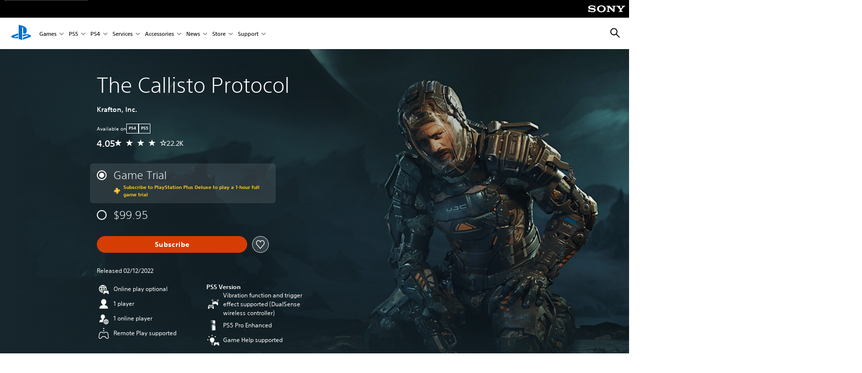

--- FILE ---
content_type: text/html;charset=utf-8
request_url: https://www.playstation.com/en-au/games/the-callisto-protocol/
body_size: 73898
content:
<!DOCTYPE HTML><html lang="en-AU" xml:lang="en-AU" dir="ltr"><head><link rel="preload" media="(min-width: 768px) and (max-width: 1023px)" href="https://gmedia.playstation.com/is/image/SIEPDC/the-callisto-protocol-hero-banner-mobile-01-ps4-ps5-en-27may22?$1200px$" as="image"/><link rel="preload" media="(min-width: 1024px) and (max-width: 1366px)" href="https://gmedia.playstation.com/is/image/SIEPDC/the-callisto-protocol-hero-banner-mobile-01-ps4-ps5-en-27may22?$1600px$" as="image"/><link rel="preload" media="(min-width: 1367px) and (max-width: 1919px)" href="https://gmedia.playstation.com/is/image/SIEPDC/the-callisto-protocol-hero-banner-mobile-01-ps4-ps5-en-27may22?$2400px$" as="image"/><link rel="preload" media="(min-width: 1920px) and (max-width: 2999px)" href="https://gmedia.playstation.com/is/image/SIEPDC/the-callisto-protocol-hero-banner-mobile-01-ps4-ps5-en-27may22?$3200px$" as="image"/><link rel="preload" media="(min-width: 3000px)" href="https://gmedia.playstation.com/is/image/SIEPDC/the-callisto-protocol-hero-banner-mobile-01-ps4-ps5-en-27may22?$4000px$" as="image"/><title>The Callisto Protocol - PS4 &amp; PS5 Games | PlayStation (Australia) </title><meta name="searchtitle" content="The Callisto Protocol"/><link rel="preconnect" href="https://static.playstation.com" crossorigin/><link rel="preconnect" href="https://gmedia.playstation.com"/><link rel="dns-prefetch" href="https://static.playstation.com"/><link rel="dns-prefetch" href="https://gmedia.playstation.com"/><link rel="preconnect" href="https://web-toolbar.playstation.com" crossorigin/><link rel="dns-prefetch" href="https://web-toolbar.playstation.com"/><link rel="preconnect" href="https://assets.adobedtm.com" crossorigin/><link rel="dns-prefetch" href="https://assets.adobedtm.com"/><link rel="preconnect" href="https://fast.fonts.net" crossorigin/><link rel="dns-prefetch" href="https://fast.fonts.net"/><link rel="icon" type="image/png" href="https://gmedia.playstation.com/is/image/SIEPDC/ps-logo-favicon?$icon-16-16--t$" sizes="16x16"/><link rel="icon" type="image/png" href="https://gmedia.playstation.com/is/image/SIEPDC/ps-logo-favicon?$icon-32-32--t$" sizes="32x32"/><link rel="icon" type="image/png" href="https://gmedia.playstation.com/is/image/SIEPDC/ps-logo-favicon?$icon-96-96--t$" sizes="96x96"/><link rel="icon" type="image/png" href="https://gmedia.playstation.com/is/image/SIEPDC/ps-logo-favicon?$icon-128-128--t$" sizes="128x128"/><link rel="icon" type="image/png" href="https://gmedia.playstation.com/is/image/SIEPDC/ps-logo-favicon?$icon-196-196--t$" sizes="196x196"/><meta charset="UTF-8"/><meta name="keywords" content="horror, dead space, space, krafton, scary, scary games, horror games"/><meta name="description" content="Buy The Callisto Protocol on PlayStation Store. The Callisto Protocol is a next-generation take on survival horror from the mind of Glen Schofield, creator of the Dead Space series. "/><meta name="template" content="general-content"/><meta name="title" content="The Callisto Protocol - PS4 &amp; PS5 Games | PlayStation"/><meta name="pageType" content="game"/><meta property="fb:app_id" content="page-metadata-facebook-id"/><meta property="og:title" content="The Callisto Protocol - PS4 &amp; PS5 Games | PlayStation"/><meta name="twitter:title" content="The Callisto Protocol - PS4 &amp; PS5 Games | PlayStation"/><meta property="og:description" content="Buy The Callisto Protocol on PlayStation Store. The Callisto Protocol is a next-generation take on survival horror from the mind of Glen Schofield, creator of the Dead Space series. "/><meta name="twitter:description" content="Buy The Callisto Protocol on PlayStation Store. The Callisto Protocol is a next-generation take on survival horror from the mind of Glen Schofield, creator of the Dead Space series. "/><meta name="viewport" content="width=device-width, initial-scale=1.0, viewport-fit=cover"/><meta http-equiv="content-type" content="text/html; charset=UTF-8"/><link rel="canonical" href="https://www.playstation.com/en-au/games/the-callisto-protocol/"/><meta name="search_id" content="games/the-callisto-protocol"/><meta name="google-site-verification" content="jvlMmfTRRTE3uPjvMTN9tBdat6DrAF6_bIxyrSVBisc"/><link rel="alternate" hreflang="th-th" href="https://www.playstation.com/th-th/games/the-callisto-protocol/"><link rel="alternate" hreflang="ko-kr" href="https://www.playstation.com/ko-kr/games/the-callisto-protocol/"><link rel="alternate" hreflang="en-id" href="https://www.playstation.com/en-id/games/the-callisto-protocol/"><link rel="alternate" hreflang="zh-hans-hk" href="https://www.playstation.com/zh-hans-hk/games/the-callisto-protocol/"><link rel="alternate" hreflang="en-hk" href="https://www.playstation.com/en-hk/games/the-callisto-protocol/"><link rel="alternate" hreflang="zh-hant-hk" href="https://www.playstation.com/zh-hant-hk/games/the-callisto-protocol/"><link rel="alternate" hreflang="en-sg" href="https://www.playstation.com/en-sg/games/the-callisto-protocol/"><link rel="alternate" hreflang="en-my" href="https://www.playstation.com/en-my/games/the-callisto-protocol/"><link rel="alternate" hreflang="en-tw" href="https://www.playstation.com/en-tw/games/the-callisto-protocol/"><link rel="alternate" hreflang="en-vn" href="https://www.playstation.com/en-vn/games/the-callisto-protocol/"><link rel="alternate" hreflang="en-ph" href="https://www.playstation.com/en-ph/games/the-callisto-protocol/"><link rel="alternate" hreflang="en-th" href="https://www.playstation.com/en-th/games/the-callisto-protocol/"><link rel="alternate" hreflang="zh-hant-tw" href="https://www.playstation.com/zh-hant-tw/games/the-callisto-protocol/"><link rel="alternate" hreflang="es-ec" href="https://www.playstation.com/es-ec/games/the-callisto-protocol/"><link rel="alternate" hreflang="es-cr" href="https://www.playstation.com/es-cr/games/the-callisto-protocol/"><link rel="alternate" hreflang="es-bo" href="https://www.playstation.com/es-bo/games/the-callisto-protocol/"><link rel="alternate" hreflang="es-co" href="https://www.playstation.com/es-co/games/the-callisto-protocol/"><link rel="alternate" hreflang="es-ar" href="https://www.playstation.com/es-ar/games/the-callisto-protocol/"><link rel="alternate" hreflang="fr-ca" href="https://www.playstation.com/fr-ca/games/the-callisto-protocol/"><link rel="alternate" hreflang="es-gt" href="https://www.playstation.com/es-gt/games/the-callisto-protocol/"><link rel="alternate" hreflang="es-cl" href="https://www.playstation.com/es-cl/games/the-callisto-protocol/"><link rel="alternate" hreflang="es-pa" href="https://www.playstation.com/es-pa/games/the-callisto-protocol/"><link rel="alternate" hreflang="es-hn" href="https://www.playstation.com/es-hn/games/the-callisto-protocol/"><link rel="alternate" hreflang="es-uy" href="https://www.playstation.com/es-uy/games/the-callisto-protocol/"><link rel="alternate" hreflang="es-py" href="https://www.playstation.com/es-py/games/the-callisto-protocol/"><link rel="alternate" hreflang="es-ni" href="https://www.playstation.com/es-ni/games/the-callisto-protocol/"><link rel="alternate" hreflang="es-pe" href="https://www.playstation.com/es-pe/games/the-callisto-protocol/"><link rel="alternate" hreflang="es-mx" href="https://www.playstation.com/es-mx/games/the-callisto-protocol/"><link rel="alternate" hreflang="es-sv" href="https://www.playstation.com/es-sv/games/the-callisto-protocol/"><link rel="alternate" hreflang="pt-br" href="https://www.playstation.com/pt-br/games/the-callisto-protocol/"><link rel="alternate" hreflang="en-ca" href="https://www.playstation.com/en-ca/games/the-callisto-protocol/"><link rel="alternate" hreflang="en-us" href="https://www.playstation.com/en-us/games/the-callisto-protocol/"><link rel="alternate" hreflang="ar-lb" href="https://www.playstation.com/ar-lb/games/the-callisto-protocol/"><link rel="alternate" hreflang="en-lb" href="https://www.playstation.com/en-lb/games/the-callisto-protocol/"><link rel="alternate" hreflang="ar-bh" href="https://www.playstation.com/ar-bh/games/the-callisto-protocol/"><link rel="alternate" hreflang="en-bh" href="https://www.playstation.com/en-bh/games/the-callisto-protocol/"><link rel="alternate" hreflang="ar-kw" href="https://www.playstation.com/ar-kw/games/the-callisto-protocol/"><link rel="alternate" hreflang="en-kw" href="https://www.playstation.com/en-kw/games/the-callisto-protocol/"><link rel="alternate" hreflang="en-za" href="https://www.playstation.com/en-za/games/the-callisto-protocol/"><link rel="alternate" hreflang="sl-si" href="https://www.playstation.com/sl-si/games/the-callisto-protocol/"><link rel="alternate" hreflang="en-si" href="https://www.playstation.com/en-si/games/the-callisto-protocol/"><link rel="alternate" hreflang="en-tr" href="https://www.playstation.com/en-tr/games/the-callisto-protocol/"><link rel="alternate" hreflang="tr-tr" href="https://www.playstation.com/tr-tr/games/the-callisto-protocol/"><link rel="alternate" hreflang="ro-ro" href="https://www.playstation.com/ro-ro/games/the-callisto-protocol/"><link rel="alternate" hreflang="en-ro" href="https://www.playstation.com/en-ro/games/the-callisto-protocol/"><link rel="alternate" hreflang="de-at" href="https://www.playstation.com/de-at/games/the-callisto-protocol/"><link rel="alternate" hreflang="en-se" href="https://www.playstation.com/en-se/games/the-callisto-protocol/"><link rel="alternate" hreflang="sv-se" href="https://www.playstation.com/sv-se/games/the-callisto-protocol/"><link rel="alternate" hreflang="fr-be" href="https://www.playstation.com/fr-be/games/the-callisto-protocol/"><link rel="alternate" hreflang="nl-be" href="https://www.playstation.com/nl-be/games/the-callisto-protocol/"><link rel="alternate" hreflang="pl-pl" href="https://www.playstation.com/pl-pl/games/the-callisto-protocol/"><link rel="alternate" hreflang="fr-fr" href="https://www.playstation.com/fr-fr/games/the-callisto-protocol/"><link rel="alternate" hreflang="en-sk" href="https://www.playstation.com/en-sk/games/the-callisto-protocol/"><link rel="alternate" hreflang="sk-sk" href="https://www.playstation.com/sk-sk/games/the-callisto-protocol/"><link rel="alternate" hreflang="de-lu" href="https://www.playstation.com/de-lu/games/the-callisto-protocol/"><link rel="alternate" hreflang="fr-lu" href="https://www.playstation.com/fr-lu/games/the-callisto-protocol/"><link rel="alternate" hreflang="fr-ch" href="https://www.playstation.com/fr-ch/games/the-callisto-protocol/"><link rel="alternate" hreflang="it-ch" href="https://www.playstation.com/it-ch/games/the-callisto-protocol/"><link rel="alternate" hreflang="de-ch" href="https://www.playstation.com/de-ch/games/the-callisto-protocol/"><link rel="alternate" hreflang="fi-fi" href="https://www.playstation.com/fi-fi/games/the-callisto-protocol/"><link rel="alternate" hreflang="en-fi" href="https://www.playstation.com/en-fi/games/the-callisto-protocol/"><link rel="alternate" hreflang="hu-hu" href="https://www.playstation.com/hu-hu/games/the-callisto-protocol/"><link rel="alternate" hreflang="en-hu" href="https://www.playstation.com/en-hu/games/the-callisto-protocol/"><link rel="alternate" hreflang="en-in" href="https://www.playstation.com/en-in/games/the-callisto-protocol/"><link rel="alternate" hreflang="el-gr" href="https://www.playstation.com/el-gr/games/the-callisto-protocol/"><link rel="alternate" hreflang="en-gr" href="https://www.playstation.com/en-gr/games/the-callisto-protocol/"><link rel="alternate" hreflang="da-dk" href="https://www.playstation.com/da-dk/games/the-callisto-protocol/"><link rel="alternate" hreflang="en-mt" href="https://www.playstation.com/en-mt/games/the-callisto-protocol/"><link rel="alternate" hreflang="he-il" href="https://www.playstation.com/he-il/games/the-callisto-protocol/"><link rel="alternate" hreflang="en-il" href="https://www.playstation.com/en-il/games/the-callisto-protocol/"><link rel="alternate" hreflang="en-nz" href="https://www.playstation.com/en-nz/games/the-callisto-protocol/"><link rel="alternate" hreflang="en-pl" href="https://www.playstation.com/en-pl/games/the-callisto-protocol/"><link rel="alternate" hreflang="en-ie" href="https://www.playstation.com/en-ie/games/the-callisto-protocol/"><link rel="alternate" hreflang="en-cz" href="https://www.playstation.com/en-cz/games/the-callisto-protocol/"><link rel="alternate" hreflang="en-no" href="https://www.playstation.com/en-no/games/the-callisto-protocol/"><link rel="alternate" hreflang="no-no" href="https://www.playstation.com/no-no/games/the-callisto-protocol/"><link rel="alternate" hreflang="en-cy" href="https://www.playstation.com/en-cy/games/the-callisto-protocol/"><link rel="alternate" hreflang="ar-ae" href="https://www.playstation.com/ar-ae/games/the-callisto-protocol/"><link rel="alternate" hreflang="en-ae" href="https://www.playstation.com/en-ae/games/the-callisto-protocol/"><link rel="alternate" hreflang="en-hr" href="https://www.playstation.com/en-hr/games/the-callisto-protocol/"><link rel="alternate" hreflang="hr-hr" href="https://www.playstation.com/hr-hr/games/the-callisto-protocol/"><link rel="alternate" hreflang="ar-sa" href="https://www.playstation.com/ar-sa/games/the-callisto-protocol/"><link rel="alternate" hreflang="en-sa" href="https://www.playstation.com/en-sa/games/the-callisto-protocol/"><link rel="alternate" hreflang="en-dk" href="https://www.playstation.com/en-dk/games/the-callisto-protocol/"><link rel="alternate" hreflang="ar-om" href="https://www.playstation.com/ar-om/games/the-callisto-protocol/"><link rel="alternate" hreflang="en-om" href="https://www.playstation.com/en-om/games/the-callisto-protocol/"><link rel="alternate" hreflang="bg-bg" href="https://www.playstation.com/bg-bg/games/the-callisto-protocol/"><link rel="alternate" hreflang="en-bg" href="https://www.playstation.com/en-bg/games/the-callisto-protocol/"><link rel="alternate" hreflang="ar-qa" href="https://www.playstation.com/ar-qa/games/the-callisto-protocol/"><link rel="alternate" hreflang="en-qa" href="https://www.playstation.com/en-qa/games/the-callisto-protocol/"><link rel="alternate" hreflang="en-gb" href="https://www.playstation.com/en-gb/games/the-callisto-protocol/"><link rel="alternate" hreflang="en-au" href="https://www.playstation.com/en-au/games/the-callisto-protocol/"><link rel="alternate" hreflang="cs-cz" href="https://www.playstation.com/cs-cz/games/the-callisto-protocol/"><link rel="alternate" hreflang="pt-pt" href="https://www.playstation.com/pt-pt/games/the-callisto-protocol/"><link rel="alternate" hreflang="es-es" href="https://www.playstation.com/es-es/games/the-callisto-protocol/"><link rel="alternate" hreflang="it-it" href="https://www.playstation.com/it-it/games/the-callisto-protocol/"><link rel="alternate" hreflang="ru-ua" href="https://www.playstation.com/ru-ua/games/the-callisto-protocol/"><link rel="alternate" hreflang="uk-ua" href="https://www.playstation.com/uk-ua/games/the-callisto-protocol/"><link rel="alternate" hreflang="sr-rs" href="https://www.playstation.com/sr-rs/games/the-callisto-protocol/"><link rel="alternate" hreflang="de-de" href="https://www.playstation.com/de-de/games/the-callisto-protocol/"><link rel="alternate" hreflang="nl-nl" href="https://www.playstation.com/nl-nl/games/the-callisto-protocol/"><link rel="alternate" hreflang="en-is" href="https://www.playstation.com/en-is/games/the-callisto-protocol/"><link rel="alternate" href="https://www.playstation.com/country-selector/index.html" hreflang="x-default"/><link rel="preload" media="(max-width: 767px)" href="https://gmedia.playstation.com/is/image/SIEPDC/the-callisto-protocol-hero-banner-mobile-01-ps4-ps5-en-27may22?$800px$" as="image"/><link rel="preload" as="style" href="https://static.playstation.com/font-stack/v1/css/font-all.css"/><link rel="stylesheet" href="https://static.playstation.com/font-stack/v1/css/font-all.css"/><link rel="preload" as="style" href="https://static.playstation.com/font-stack/v1/css/font-sst-condensed.css"/><link rel="stylesheet" href="https://static.playstation.com/font-stack/v1/css/font-sst-condensed.css"/><script id="targetSegments" type="application/json"> [{"id":0,"name":"5F71962D"},{"id":1,"name":"B6123318"},{"id":2,"name":"2024B0F4"},{"id":3,"name":"5B5A825F"},{"id":4,"name":"084F335C"},{"id":5,"name":"7F4803CA"},{"id":6,"name":"98F02ECD"},{"id":7,"name":"274AF896"},{"id":8,"name":"B92E6D35"},{"id":9,"name":"0DE4522D"},{"id":10,"name":"7B27409A"},{"id":11,"name":"CC6C2C23"},{"id":12,"name":"FAF10240"},{"id":13,"name":"8DF632D6"},{"id":14,"name":"14FF636C"},{"id":15,"name":"63F853FA"},{"id":16,"name":"FD9CC659"},{"id":17,"name":"8A9BF6CF"},{"id":18,"name":"1392A775"},{"id":19,"name":"649597E3"},{"id":20,"name":"0D0CF3E2"},{"id":21,"name":"EBF6AFE3"},{"id":22,"name":"72FFFE59"},{"id":23,"name":"9B9C5B6C"},{"id":24,"name":"05F8CECF"},{"id":25,"name":"FF94F2AD"},{"id":26,"name":"8893C23B"},{"id":27,"name":"119A9381"},{"id":28,"name":"669DA317"},{"id":29,"name":"C051793C"},{"id":30,"name":"2932DC09"},{"id":31,"name":"5E35EC9F"},{"id":32,"name":"5445284C"},{"id":33,"name":"EFF71E5B"},{"id":34,"name":"234218DA"},{"id":35,"name":"BD268D79"},{"id":36,"name":"242FDCC3"},{"id":37,"name":"CA21BDEF"},{"id":38,"name":"5328EC55"},{"id":39,"name":"01F97F77"},{"id":40,"name":"F6EC2F1A"},{"id":41,"name":"76FE4FE1"},{"id":42,"name":"E89ADA42"},{"id":43,"name":"1F8F8A2F"},{"id":44,"name":"5BBEF5AB"},{"id":45,"name":"C5DA6008"},{"id":46,"name":"2CB9C53D"},{"id":47,"name":"B2DD509E"}] </script><link rel="preload" as="style" href="/etc.clientlibs/global_pdc/clientlibs/auto-clientlibs/pdc.vendor.min.f20960effad97314481de7f7dc8448b2.css" type="text/css"><link rel="stylesheet" href="/etc.clientlibs/global_pdc/clientlibs/auto-clientlibs/pdc.vendor.min.f20960effad97314481de7f7dc8448b2.css" type="text/css"><link rel="preload" as="style" href="/etc.clientlibs/global_pdc/clientlibs/clientlibs-jetstream.min.42e9e6b060559b03ab7e0b3569be89ed.css" type="text/css"><link rel="stylesheet" href="/etc.clientlibs/global_pdc/clientlibs/clientlibs-jetstream.min.42e9e6b060559b03ab7e0b3569be89ed.css" type="text/css"><link rel="preload" as="style" href="/etc.clientlibs/global_pdc/clientlibs/auto-clientlibs/pdc.designkit.min.e9215c0505283e427d7d1865939bfb0b.css" type="text/css"><link rel="stylesheet" href="/etc.clientlibs/global_pdc/clientlibs/auto-clientlibs/pdc.designkit.min.e9215c0505283e427d7d1865939bfb0b.css" type="text/css"><script type="text/javascript" src="/etc.clientlibs/global_pdc/clientlibs/auto-clientlibs/pdc.jquery.min.cf2fbbf84281d9ecbffb4993203d543b.js"></script><script type="text/javascript" src="/etc.clientlibs/global_pdc/clientlibs/auto-clientlibs/pdc.prelaunch.min.febf637718dde7a6b0ef56798a1b9338.js"></script><script src="//assets.adobedtm.com/3dc13bcabc29/e1d3c7e41fac/launch-c1f03f5b4bc6.min.js"></script><script type="text/javascript" src="/etc.clientlibs/global_pdc/clientlibs/auto-clientlibs/pdc.vendor.min.243bbd466f7c169eff3162d39e1be2b4.js" defer></script><script type="text/javascript" src="/etc.clientlibs/global_pdc/clientlibs/clientlibs-inaemvendor.min.d4f3a73ec26bc58fabfbfd7f152bf9a1.js" defer></script><script> window.schema_highlighter = { accountId: "Sony", outputCache: true }; </script><script async src="https://cdn.schemaapp.com/javascript/highlight.js"></script><meta name="wca-ssr-version" content="3.38.1-1.0"><meta name="wca-locale" content="en-AU"><meta name="wca-theme" content="light"><script id="wca-config-overrides" type="application/json"> {"feature":{"oneTrustNoticeEnabled":true},"client":{"webCheckout":{"unifiedCartEnabled":true}}}</script><link rel="preconnect" href="https://static.playstation.com" crossorigin><link rel="dns-prefetch" href="https://static.playstation.com"><link rel="preconnect" href="https://web.np.playstation.com/api/graphql/v1"><link rel="dns-prefetch" href="https://web.np.playstation.com/api/graphql/v1"><link rel="preconnect" href="https://image.api.playstation.com" crossorigin><link rel="dns-prefetch" href="https://image.api.playstation.com"><link rel="dns-prefetch" href="https://checkout.playstation.com"><link rel="preconnect" href="https://cdn.cookielaw.org" crossorigin><link rel="dns-prefetch" href="https://cdn.cookielaw.org"><link rel="stylesheet" href="https://static.playstation.com/base-styles/v0/psw-styles.css"><script id="wca-config" type="application/json"> {"env":"production","name":"@sie-private/web-commerce-anywhere","version":"3.38.1-1.0","gitBranch":"default-branch","gitSha":"24bb1e7a8b48bc7eb1fadfe2e23fd6c46a9e5713","psnAppVersion":"@sie-private/web-commerce-anywhere/3.38.1-1.0-24bb1e7a8b48bc7eb1fadfe2e23fd6c46a9e5713","isoenv":"psnnp/np","client":{"downloadHref":"https://library.playstation.com/recently-purchased","activateConsoleHref":"https://id.sonyentertainmentnetwork.com/id/management_ca/#/p/device_management","wishlistHref":"https://library.playstation.com/wishlist","webStore":{"origin":"https://store.playstation.com"},"cookieMonster":{"origin":"https://id.sonyentertainmentnetwork.com"},"productUrlSchema":"https://store.playstation.com/{locale}/product/{productId}","evidon":{"origin":"https://c.evidon.com"},"oneTrust":{"origin":"https://cdn.cookielaw.org"},"publicPath":"https://static.playstation.com/wca/v2/","manifest":{"src":{"core":{"js":["https://static.playstation.com/wca/v2/js/common.d9ef208fe1895fc702e3.js","https://static.playstation.com/wca/v2/js/ui-components.aac961be3474d7bb0f4d.js","https://static.playstation.com/wca/v2/js/main.c1fef32da341f2b6b0af.js","https://static.playstation.com/wca/v2/js/network.337266fc67495b7c257b.js","https://static.playstation.com/wca/v2/js/telemetry.6ec00fd5b9ec4ab72f9c.js","https://static.playstation.com/wca/v2/js/ui-framework.b63e4dd729e6360e79ce.js"],"css":[]},"addOns":{"js":["https://static.playstation.com/wca/v2/js/addOns.329b0b20c948f501210c.js"],"css":[]},"compatibilityNotices":{"js":["https://static.playstation.com/wca/v2/js/compatibilityNotices.4bad176cfd2848a2d681.js"],"css":[]},"contentRating":{"js":["https://static.playstation.com/wca/v2/js/contentRating.75650c0b94313f32fd06.js"],"css":[]},"ctaWithPrice":{},"footer":{"js":["https://static.playstation.com/wca/v2/js/footer.1743da32ab5a7c3c6139.js"],"css":[]},"friendsWhoPlay":{"js":["https://static.playstation.com/wca/v2/js/friendsWhoPlay.e8897ef5f4510737fc4e.js"],"css":[]},"gameBackgroundImage":{"js":["https://static.playstation.com/wca/v2/js/gameBackgroundImage.0e94ab9e2655d6d6dc0d.js"],"css":[]},"gameInfo":{"js":["https://static.playstation.com/wca/v2/js/gameInfo.069a7f4d6317e618f13e.js"],"css":[]},"gameOverview":{},"gameTitle":{"js":["https://static.playstation.com/wca/v2/js/gameTitle.5a104794d5281ef18414.js"],"css":[]},"legalText":{"js":["https://static.playstation.com/wca/v2/js/legalText.dfcacc708e696eb24e8d.js"],"css":[]},"upsell":{"js":["https://static.playstation.com/wca/v2/js/upsell.b6bbd1e97800364f9a38.js"],"css":[]},"accessibilityFeatures":{"js":["https://static.playstation.com/wca/v2/js/accessibilityFeatures.0d09b51209a6323f5657.js"],"css":[]},"mediaCarousel":{"js":["https://static.playstation.com/wca/v2/js/mediaCarousel.9b57948b2c02a0c26873.js"],"css":[]},"physicalProductMetadata":{"js":["https://static.playstation.com/wca/v2/js/physicalProductMetadata.7726a1be95f3a3d542f4.js"],"css":[]},"starRating":{"js":["https://static.playstation.com/wca/v2/js/starRating.00f55df96631007e37b9.js"],"css":[]},"tierDiscountBadge":{"js":["https://static.playstation.com/wca/v2/js/tierDiscountBadge.fb7a86fadc03605381b0.js"],"css":[]},"tierSelector":{"js":["https://static.playstation.com/wca/v2/js/tierSelector.7a9fb1014dcc5fe4a32e.js"],"css":[]},"tierSelectorFull":{"js":["https://static.playstation.com/wca/v2/js/tierSelectorFull.45c68dc1e41dff76f83c.js"],"css":[]}},"gensen":{"ar-ae":"https://static.playstation.com/wca/v2/gensen/ar-ae.7a47a09c.json","en-us":"https://static.playstation.com/wca/v2/gensen/en-us.b7eb197f.json","en-gb":"https://static.playstation.com/wca/v2/gensen/en-gb.11e880ea.json","bg-bg":"https://static.playstation.com/wca/v2/gensen/bg-bg.3f3762ee.json","cs-cz":"https://static.playstation.com/wca/v2/gensen/cs-cz.51dc4b11.json","da-dk":"https://static.playstation.com/wca/v2/gensen/da-dk.d284f326.json","de-de":"https://static.playstation.com/wca/v2/gensen/de-de.060eba4d.json","el-gr":"https://static.playstation.com/wca/v2/gensen/el-gr.c677e162.json","es-419":"https://static.playstation.com/wca/v2/gensen/es-419.0ddabf01.json","es-es":"https://static.playstation.com/wca/v2/gensen/es-es.23a479e4.json","fi-fi":"https://static.playstation.com/wca/v2/gensen/fi-fi.3d838c57.json","fr-ca":"https://static.playstation.com/wca/v2/gensen/fr-ca.bacd9c22.json","fr-fr":"https://static.playstation.com/wca/v2/gensen/fr-fr.50c5b0f0.json","he-il":"https://static.playstation.com/wca/v2/gensen/he-il.874e60f9.json","hr-hr":"https://static.playstation.com/wca/v2/gensen/hr-hr.867fccb0.json","hu-hu":"https://static.playstation.com/wca/v2/gensen/hu-hu.b26619ab.json","id-id":"https://static.playstation.com/wca/v2/gensen/id-id.8e1106e3.json","it-it":"https://static.playstation.com/wca/v2/gensen/it-it.46300acd.json","ja-jp":"https://static.playstation.com/wca/v2/gensen/ja-jp.1d2d9893.json","ko-kr":"https://static.playstation.com/wca/v2/gensen/ko-kr.23033b2b.json","nl-nl":"https://static.playstation.com/wca/v2/gensen/nl-nl.ef75e762.json","no-no":"https://static.playstation.com/wca/v2/gensen/no-no.b8149367.json","pl-pl":"https://static.playstation.com/wca/v2/gensen/pl-pl.e38a45ad.json","pt-br":"https://static.playstation.com/wca/v2/gensen/pt-br.259d7c1c.json","pt-pt":"https://static.playstation.com/wca/v2/gensen/pt-pt.e97edb5a.json","ro-ro":"https://static.playstation.com/wca/v2/gensen/ro-ro.1c8fa435.json","ru-ru":"https://static.playstation.com/wca/v2/gensen/ru-ru.058fb043.json","sk-sk":"https://static.playstation.com/wca/v2/gensen/sk-sk.f30b3446.json","sl-si":"https://static.playstation.com/wca/v2/gensen/sl-si.3477a66f.json","sr-rs":"https://static.playstation.com/wca/v2/gensen/sr-rs.059fe81c.json","sv-se":"https://static.playstation.com/wca/v2/gensen/sv-se.fcc973d1.json","th-th":"https://static.playstation.com/wca/v2/gensen/th-th.fbf42ee1.json","tr-tr":"https://static.playstation.com/wca/v2/gensen/tr-tr.b3176ac0.json","uk-ua":"https://static.playstation.com/wca/v2/gensen/uk-ua.c029e357.json","vi-vn":"https://static.playstation.com/wca/v2/gensen/vi-vn.6258b0e1.json","zh-hans":"https://static.playstation.com/wca/v2/gensen/zh-hans.a739e2f3.json","zh-hant":"https://static.playstation.com/wca/v2/gensen/zh-hant.cba414d8.json","zz-zz":"https://static.playstation.com/wca/v2/gensen/zz-zz.faa6b36f.json"}},"session":{"isSignedInCookie":"isSignedIn"},"webCheckout":{"name":"embeddedcart","clientId":"2dec2b13-57dc-4966-8294-6df0d627e109","origin":"https://checkout.playstation.com","loadTimeout":30000,"unifiedCartEnabled":false},"webCommerceAnywhere":{"origin":"https://web-commerce-anywhere.playstation.com"}},"staticAsset":{"iconOrigin":"https://static.playstation.com/icons/v0/","imageOrigin":"https://static.playstation.com/images/v0/","imageManagerOrigin":"https://image.api.playstation.com","fontsMain":"https://static.playstation.com/font-stack/v1/css/font-all-no-italic.css","stylesMain":"https://static.playstation.com/base-styles/v0/psw-styles.css"},"feature":{"queryWhitelist":true,"telemetryReporting":true,"enableUpsellCtas":true,"enableWishlistCta":true,"telemetrySamplingThreshold":10,"evidonNoticeEnabled":false,"enableEvidonScript":false,"oneTrustNoticeEnabled":true,"enableOneTrustScript":true,"enableBundling":false,"enableTierSelectorFull":false,"enableDynamicBenefitList":false},"service":{"gql":{"origin":"https://web.np.playstation.com/api/graphql/v1"},"sbahn":{"proxyUrl":null}}} </script><script defer crossorigin src="https://static.playstation.com/wca/v2/js/common.d9ef208fe1895fc702e3.js" type="application/javascript"></script><script defer crossorigin src="https://static.playstation.com/wca/v2/js/ui-components.aac961be3474d7bb0f4d.js" type="application/javascript"></script><script defer crossorigin src="https://static.playstation.com/wca/v2/js/main.c1fef32da341f2b6b0af.js" type="application/javascript"></script><script defer crossorigin src="https://static.playstation.com/wca/v2/js/network.337266fc67495b7c257b.js" type="application/javascript"></script><script defer crossorigin src="https://static.playstation.com/wca/v2/js/telemetry.6ec00fd5b9ec4ab72f9c.js" type="application/javascript"></script><script defer crossorigin src="https://static.playstation.com/wca/v2/js/ui-framework.b63e4dd729e6360e79ce.js" type="application/javascript"></script><script id="mfe-jsonld-tags" type="application/ld+json">{"@context":"http://schema.org","@type":"Product","name":"The Callisto Protocol™ PS5","category":"Full Game","description":"In this narrative-driven, third-person survival horror game set 300 years in the future, the player will take on the role of Jacob Lee – a victim of fate thrown into Black Iron Prison, a maximum-security penitentiary located on Jupiters moon, Callisto. When inmates begin to transform into monstrous creatures, the prison is thrown into chaos. To survive, Jacob must battle his way to safety to escape Black Iron Prison, while uncovering the dark and disturbing secrets buried beneath the surface of Callisto. Using a unique blend of shooting and close-quarters combat, Jacob will need to adapt his tactics to combat the rapidly evolving creatures while scavenging to unlock new weapons, gear, and abilities to outrun the growing threat and escape the horrors of Jupiters Dead Moon. HORROR ENGINEERING The Callisto Protocol is a next-generation take on survival horror from the mind of Glen Schofield. Blending atmosphere, tension, and brutality with terrifying moments of helplessness and humanity, The Callisto Protocol immerses players in a pulse-pounding story where unspeakable horrors lurk around every corner. UNCOVER THE SECRETS OF THE UNITED JUPITER COMPANY Set on Jupiter’s dead moon Callisto in the year 2320, The Callisto Protocol casts players as Jacob Lee, an inmate in Black Iron Prison. When a mysterious outbreak throws the moon into chaos, Jacob must face his darkest fears to defeat the bloodthirsty creatures that stalk him as he unravels the dark mysteries at the heart of the powerful United Jupiter Company. MASTER BRUTAL, STRATEGIC COMBAT The Callisto Protocol challenges players to master a thrilling blend of hand-to-hand and ranged combat, including a unique gravity weapon once used by Black Iron guards to control the prison population. Players will be forced to get up close and personal with their grotesque opponents, hacking off limbs, blasting off legs, and getting creative with whatever is at their disposal to survive each life-or-death encounter. EXPERIENCE THE ISOLATION OF JUPITERS DEAD MOON One of the most hostile, isolated environments in the universe, Callisto looms large over Jacob’s desperate struggle to survive. Players must not only contend with the horrors of Black Iron Prison, but also the centuries-old secrets that plague Jupiter’s long-dead moon, both above and below the surface. ","sku":"EP5262-PPSA03352_00-9436657797426872","image":"https://image.api.playstation.com/vulcan/ap/rnd/202206/0222/pqZVlL42HwbUMdSAyNQoRnzg.png","offers":{"@type":"Offer","price":99.95,"priceCurrency":"AUD"}}</script><meta property="og:url" content="https://www.playstation.com/en-au/games/the-callisto-protocol-ps5"><meta property="og:type" content="game"><meta property="og:image" content="https://image.api.playstation.com/vulcan/ap/rnd/202206/0222/pqZVlL42HwbUMdSAyNQoRnzg.png"><meta property="og:locale" content="en_au"><meta property="og:site_name" content="PlayStation"><meta name="twitter:card" content="twitter"><meta name="twitter:image:src" content="https://image.api.playstation.com/vulcan/ap/rnd/202206/0222/pqZVlL42HwbUMdSAyNQoRnzg.png"><meta name="twitter:site" content="@PlayStation"><meta name="twitter:creator" content="@PlayStation"><meta name="image" content="https://image.api.playstation.com/vulcan/ap/rnd/202206/0222/pqZVlL42HwbUMdSAyNQoRnzg.png"/><meta name="release_date_timestamp" content="1669957200000"/><meta name="releaseDate" content="2022-12-02T05:00:00Z"/><meta name="genres" content="Horror"/><meta name="name" content="The Callisto Protocol™ PS5"/><meta name="publisher" content="KRAFTON, Inc."/><meta name="contentRating" content="ACB_R_18"/><meta name="platformRank" content="15"/><meta name="productType" content="FULL_GAME"/><meta name="searchtitle" content="The Callisto Protocol"/><meta name="platforms" content="PS4,PS5"/><script type="application/ld+json"> [{"@context":"https://schema.org","@type":"VideoObject","name":"The Callisto Protocol - Next Gen Immersion Trailer | PS5 Games","description":"https://www.playstation.com/en-us/games/the-callisto-protocol/\n\nExperience The Callisto Protocol’s evolution of survival-horror through the next gen immersion of PS5™. Experience the horrors of Jupiter’s dead moon in breathtaking 4K HDR with dynamic ray tracing. Feel the brutality of Black Iron Prison with the DualSense™ wireless controller’s haptic feedback. Pinpoint terror from every direction with 3D Audio.\nThe Callisto Protocol is available now on PS4 and PS5.\n\n#ps5 #ps5games #ps4 #ps4games #thecallistoprotocol #strikingdistancestudios","thumbnailUrl":"https://i.ytimg.com/vi_webp/r2jrVnnefE8/maxresdefault.webp","contentUrl":"https://www.youtube.com/watch?v=r2jrVnnefE8","uploadDate":"2022-12-13T16:45:02Z"},{"@context":"https://schema.org","@type":"VideoObject","name":"The Callisto Protocol - Official Launch Trailer | PS5 & PS4 Games","description":"https://www.playstation.com/en-us/games/the-callisto-protocol/\n\nWatch The Callisto Protocol Official Launch Trailer featuring the song 'Lost Again' by Kings Elliot. Set on Jupiter’s dead moon Callisto in the year 2320, The Callisto Protocol casts players as Jacob Lee - an inmate in Black Iron Prison. When a mysterious outbreak throws the moon into chaos, Jacob must face his darkest fears to defeat the bloodthirsty creatures that stalk him as he unravels the dark mysteries at the heart of the powerful United Jupiter Company. The Callisto Protocol is available on December 2, 2022 on PlayStation 5 & 4. \n\n#ps5games #ps4 #ps4games #ps5 #callistoprotocol \n\nRated Mature","thumbnailUrl":"https://i.ytimg.com/vi_webp/IT7swHyN8FQ/maxresdefault.webp","contentUrl":"https://www.youtube.com/watch?v=IT7swHyN8FQ","uploadDate":"2022-11-17T21:15:00Z"},{"@context":"https://schema.org","@type":"VideoObject","name":"The Callisto Protocol – Live-Action TV Spot | PS5 & PS4 Games","description":"https://www.playstation.com/en-us/games/the-callisto-protocol/\n\nFear takes no prisoners in The Callisto Protocol’s live-action tv spot, starring Josh Duhamel. Learn what it takes to survive Black Iron Prison when The Callisto Protocol launches December 02, 2022 on PlayStation®.\n\n#ps5games #ps5 #ps4games #ps4 #thecallistoprotocol","thumbnailUrl":"https://i.ytimg.com/vi_webp/bLQN-c24NGg/maxresdefault.webp","contentUrl":"https://www.youtube.com/watch?v=bLQN-c24NGg","uploadDate":"2022-11-24T23:00:18Z"},{"@context":"https://schema.org","@type":"VideoObject","name":"The Callisto Protocol - Mastering Horror Docuseries: Episode 1 | PS5 & PS4 Games","description":"https://www.playstation.com/en-us/games/the-callisto-protocol/\n\nGlen Schofield and the development team at Striking Distance Studios are joined by the cast of The Callisto Protocol and notable icons in horror entertainment as they go behind the scenes of the game and discuss their shared love of the horror genre.\n\nWatch Episode 1 to learn more about brutality in horror media and how it's crafted and used in The Callisto Protocol.\n\n#ps5games #ps5","thumbnailUrl":"https://i.ytimg.com/vi_webp/N4MKxR52-m4/maxresdefault.webp","contentUrl":"https://www.youtube.com/watch?v=N4MKxR52-m4","uploadDate":"2022-11-03T23:02:34Z"},{"@context":"https://schema.org","@type":"VideoObject","name":"The Callisto Protocol - Mastering Horror Docuseries: Episode 3 | PS5 Games","description":"https://www.playstation.com/en-us/games/the-callisto-protocol/\n\nGlen Schofield and the development team at Striking Distance Studios are joined by the cast of The Callisto Protocol and notable icons in horror entertainment as they go behind the scenes of the game and discuss their shared love of the horror genre.Join us for Episode 3 to learn how helplessness and humanity go hand-in-hand to create dread, vulnerability and hope in the horror genre, and how The Callisto Protocol balances helplessness and humanity to increase player’s fear and invest players in the characters trying to escape the terrors of Black Iron Prison.Mark your calendars for the culmination of the docuseries with the Mastering Horror Roundtable on November 17, 2022\n\n#ps5games #ps5 #callistoprotocol \n\nRated Mature","thumbnailUrl":"https://i.ytimg.com/vi_webp/XMxtAzX8fPg/maxresdefault.webp","contentUrl":"https://www.youtube.com/watch?v=XMxtAzX8fPg","uploadDate":"2022-11-10T18:00:25Z"},{"@context":"https://schema.org","@type":"VideoObject","name":"The Callisto Protocol - Mastering Horror Docuseries Episode 2 | PS5 & PS4 Games","description":"https://www.playstation.com/en-us/games/the-callisto-protocol/\n\nGlen Schofield and the development team at Striking Distance Studios are joined by the cast of The Callisto Protocol and notable icons in horror entertainment as they go behind the scenes of the game and discuss their shared love of the horror genre.\n\nJoin us for Episode 2 to learn how atmosphere and tension are used in horror entertainment and how the team at Striking Distance Studios is implementing them in The Callisto Protocol to heighten players’ sense of fear.\n\nStay tuned for Mastering Horror | The Callisto Protocol Docuseries: Episode 3 on November 10, 2022.\nMark your calendars for the culmination of the docuseries with the Mastering Horror Roundtable on November 17, 2022.\n\n#ps4games #ps5games #ps4 #ps5 \n\nRated Mature","thumbnailUrl":"https://i.ytimg.com/vi_webp/TIkhdutmIGo/maxresdefault.webp","contentUrl":"https://www.youtube.com/watch?v=TIkhdutmIGo","uploadDate":"2022-11-03T23:06:22Z"}] </script><script type="application/ld+json"> {"@context":"https://schema.org","@type":"BreadcrumbList","itemListElement":[{"@type":"ListItem","position":1,"name":"Home","item":"https://www.playstation.com/en-au/"},{"@type":"ListItem","position":2,"name":"Games ","item":"https://www.playstation.com/en-au/games/"},{"@type":"ListItem","position":3,"name":"The Callisto Protocol"}]} </script></head><body class="basepage page basicpage" data-template="general-content" data-region="EMEA" data-locale="en-au" data-mercury-locale="en_AU" data-page-category="Game Detail" data-age-gate-type="DOB" data-date-format="dd/MM/YYYY" data-age-threshold="18" data-cookie-timeout="30" data-base-io-url="https://io.playstation.com" data-wc-api="https://web-commerce-anywhere.playstation.com" data-arkham-api="https://web.np.playstation.com" data-store-disabled="false" data-store-lang="en" data-store-locale="au" data-game-info="{&#34;name&#34;:&#34;The Callisto Protocol&#34;,&#34;category&#34;:&#34;FULL_GAME&#34;,&#34;attributes&#34;:{&#34;developer&#34;:null,&#34;publisher&#34;:&#34;Krafton, Inc.&#34;,&#34;releaseDate&#34;:&#34;Out Now&#34;,&#34;id&#34;:&#34;&#34;}}" data-product-info="{&#34;compatibilityNotices&#34;:[&#34;NO_OF_PLAYERS&#34;,&#34;NO_OF_NETWORK_PLAYERS&#34;,&#34;REMOTE_PLAY_SUPPORTED&#34;,&#34;PS5_VIBRATION&#34;,&#34;PS5_TRIGGER_EFFECT&#34;,&#34;ONLINE_PLAY_MODE&#34;,&#34;GAME_HELP_SUPPORTED&#34;,&#34;GRAPHICS_ENHANCED&#34;],&#34;conceptId&#34;:&#34;10002652&#34;,&#34;contentRating&#34;:&#34;ACB_R_18&#34;,&#34;genres&#34;:[&#34;HORROR&#34;],&#34;hasAddons&#34;:true,&#34;hasContentRating&#34;:true,&#34;hasPublisherLegal&#34;:true,&#34;hasSellableItems&#34;:true,&#34;hasUpsells&#34;:true,&#34;image&#34;:&#34;https://image.api.playstation.com/vulcan/ap/rnd/202206/0222/pqZVlL42HwbUMdSAyNQoRnzg.png&#34;,&#34;minimumAge&#34;:18,&#34;name&#34;:&#34;The Callisto Protocol™ PS5&#34;,&#34;platforms&#34;:[&#34;PS4&#34;,&#34;PS5&#34;],&#34;productId&#34;:&#34;EP5262-PPSA03352_00-9436657797426872&#34;,&#34;price&#34;:99.95,&#34;priceCurrency&#34;:&#34;AUD&#34;,&#34;productType&#34;:&#34;FULL_GAME&#34;,&#34;publisher&#34;:&#34;KRAFTON, Inc.&#34;,&#34;releaseDate&#34;:&#34;2022-12-02T05:00:00Z&#34;,&#34;skuIds&#34;:[&#34;EP5262-PPSA03352_00-9436657797426872-E007&#34;,&#34;EP5262-PPSA03352_00-9436657797426872-E001&#34;,&#34;EP5262-CUSA27373_00-8939164244471118-E002&#34;,&#34;EP5262-PPSA03352_00-4650237356517937-E002&#34;],&#34;skus&#34;:[{&#34;conceptId&#34;:&#34;10002652&#34;,&#34;contentRating&#34;:&#34;ACB_R_18&#34;,&#34;skuId&#34;:&#34;EP5262-PPSA03352_00-9436657797426872-E007&#34;,&#34;genres&#34;:[&#34;HORROR&#34;],&#34;name&#34;:&#34;The Callisto Protocol™ PS5&#34;,&#34;productId&#34;:&#34;EP5262-PPSA03352_00-9436657797426872&#34;,&#34;productType&#34;:&#34;FULL_GAME&#34;,&#34;publisher&#34;:&#34;KRAFTON, Inc.&#34;,&#34;releaseDate&#34;:&#34;2022-12-02T05:00:00Z&#34;},{&#34;conceptId&#34;:&#34;10002652&#34;,&#34;contentRating&#34;:&#34;ACB_R_18&#34;,&#34;skuId&#34;:&#34;EP5262-CUSA27373_00-8939164244471118-E002&#34;,&#34;price&#34;:120.95,&#34;priceCurrency&#34;:&#34;AUD&#34;,&#34;genres&#34;:[&#34;HORROR&#34;],&#34;name&#34;:&#34;The Callisto Protocol™ - Digital Deluxe Edition PS4&#34;,&#34;productId&#34;:&#34;EP5262-CUSA27373_00-8939164244471118&#34;,&#34;productType&#34;:&#34;PREMIUM_EDITION&#34;,&#34;publisher&#34;:&#34;KRAFTON, Inc.&#34;,&#34;releaseDate&#34;:&#34;2022-12-02T05:00:00Z&#34;},{&#34;conceptId&#34;:&#34;10002652&#34;,&#34;contentRating&#34;:&#34;ACB_R_18&#34;,&#34;skuId&#34;:&#34;EP5262-PPSA03352_00-4650237356517937-E002&#34;,&#34;price&#34;:135.95,&#34;priceCurrency&#34;:&#34;AUD&#34;,&#34;genres&#34;:[&#34;HORROR&#34;],&#34;name&#34;:&#34;The Callisto Protocol™ - Digital Deluxe Edition PS5&#34;,&#34;productId&#34;:&#34;EP5262-PPSA03352_00-4650237356517937&#34;,&#34;productType&#34;:&#34;PREMIUM_EDITION&#34;,&#34;publisher&#34;:&#34;KRAFTON, Inc.&#34;,&#34;releaseDate&#34;:&#34;2022-12-02T05:00:00Z&#34;},{&#34;conceptId&#34;:&#34;10002652&#34;,&#34;contentRating&#34;:&#34;ACB_R_18&#34;,&#34;skuId&#34;:&#34;EP5262-PPSA03352_00-9436657797426872-E001&#34;,&#34;genres&#34;:[&#34;HORROR&#34;],&#34;name&#34;:&#34;The Callisto Protocol™ PS5&#34;,&#34;productId&#34;:&#34;EP5262-PPSA03352_00-9436657797426872&#34;,&#34;productType&#34;:&#34;FULL_GAME&#34;,&#34;publisher&#34;:&#34;KRAFTON, Inc.&#34;,&#34;releaseDate&#34;:&#34;2022-12-02T05:00:00Z&#34;}]}" data-advanced-age-gate="false" data-rating-age-threshold="18" data-auto-trigger-gated-page="false" data-sf-custom-domain="https://sie-calypso.my.salesforce.com" data-sf-env-1="https://ps-support.playstation.com" data-sf-env-2="https://service.force.com" data-sf-id="00D3h00000669Bv" data-sf-base-live-agent-content-url="https://c.la1-core1.sfdc-8tgtt5.salesforceliveagent.com/content" data-sf-base-live-agent-url="https://d.la1-core1.sfdc-8tgtt5.salesforceliveagent.com/chat" data-run-mode="publish" data-rated-mature="true"><script src="/etc.clientlibs/global_pdc/clientlibs/auto-clientlibs/pdc.preload.min.184c0cecddcbcfaa8b016a1d86ceaf15.js"></script><section id="shared-nav-root"><div id="shared-nav-container"><header id="shared-nav"><div id='sb-social-toolbar-root'></div></header></div></section><div class="root"><div class="gdk root container responsivegrid" id="gdk__content"><div class=" cmp-container"><div class="root"><div class="gdk root container responsivegrid"><div class=" cmp-container"><div class="gamehero"><div class="game-hero__wrapper +hasStarRating gpdc-section theme--dark game-hero--full +hasBatarang" data-hero-custom-theme-color="#16262c" data-analytics="{&#34;asset-tablet&#34;:&#34;https://gmedia.playstation.com/is/image/SIEPDC/the-callisto-protocol-hero-banner-desktop-01-ps4-ps5-en-27may22&#34;,&#34;asset-mobile&#34;:&#34;https://gmedia.playstation.com/is/image/SIEPDC/the-callisto-protocol-hero-banner-mobile-01-ps4-ps5-en-27may22&#34;,&#34;asset-type-tablet&#34;:&#34;image&#34;,&#34;asset-type-mobile&#34;:&#34;image&#34;,&#34;label&#34;:&#34;The Callisto Protocol&#34;}"><div class="game-hero"><div class="game-hero__keyart"><div><div class="media-block media-block--bg gradient--none@tablet object-position@mobile--tc +t-b object-position@tablet--tc object-position@desktop--tc +t-b@tablet +blur-bg--none@tablet +halftone--none@tablet none" data-component="bg-image" data-auto-pause-play="true" data-gradient-theme="#1F1F1F" data-gradient-theme-tablet="#1F1F1F" data-scroll-effect="none"><div class="media-block__inner"><figure itemscope itemtype="http://schema.org/ImageObject" class="media-block__figure opacity@mobile--100 opacity@tablet--100 opacity@desktop--100"><picture class="media-block__img lozad" data-alt="The Callisto Protocol"><source srcset="https://gmedia.playstation.com/is/image/SIEPDC/the-callisto-protocol-hero-banner-desktop-01-ps4-ps5-en-27may22?$4000px$" media="(min-width: 3000px)"/><source srcset="https://gmedia.playstation.com/is/image/SIEPDC/the-callisto-protocol-hero-banner-desktop-01-ps4-ps5-en-27may22?$3200px$" media="(min-width: 1920px)"/><source srcset="https://gmedia.playstation.com/is/image/SIEPDC/the-callisto-protocol-hero-banner-desktop-01-ps4-ps5-en-27may22?$2400px$" media="(min-width: 1367px)"/><source srcset="https://gmedia.playstation.com/is/image/SIEPDC/the-callisto-protocol-hero-banner-desktop-01-ps4-ps5-en-27may22?$1600px$" media="(min-width: 1024px)"/><source srcset="https://gmedia.playstation.com/is/image/SIEPDC/the-callisto-protocol-hero-banner-desktop-01-ps4-ps5-en-27may22?$1200px$" media="(min-width: 768px)"/><source srcset="https://gmedia.playstation.com/is/image/SIEPDC/the-callisto-protocol-hero-banner-mobile-01-ps4-ps5-en-27may22?$800px$" media="(min-width: 320px)"/><noscript><img itemprop="contentUrl" src="https://gmedia.playstation.com/is/image/SIEPDC/the-callisto-protocol-hero-banner-desktop-01-ps4-ps5-en-27may22?$100px$" alt="The Callisto Protocol"/></noscript></picture></figure></div><div class="media-block__overlay"></div></div></div></div><div class="content-grid"><div class="box game-hero__title-content"><h1 class="game-title">The Callisto Protocol</h1><div class="publisher">Krafton, Inc.</div><div class="platform-badge"><div class="icon-label txt-style-utility">Available on</div><span class="txt-style-tag">PS4</span><span class="txt-style-tag">PS5</span></div><script id="ratings-i18n" type="application/json" data-bv-review-rating-api="global"> { "config": { "criticURL": "https://web.np.playstation.com/api/sessionProxy/v1/pdc/critic/reviews", "voteURL": "https://web.np.playstation.com/api/sessionProxy/v1/pdc/critic/user/reviews/{reviewId}/vote", "reportURL": "https://web.np.playstation.com/api/sessionProxy/v1/pdc/critic/user/reviews/{reviewId}/report", "userRatingURL": "https://web.np.playstation.com/api/sessionProxy/v1/pdc/critic/user/rating/{productId}", "userReviewURL": "https://web.np.playstation.com/api/sessionProxy/v1/pdc/critic/user/reviews/{productId}", "catalogURL": "https://web.np.playstation.com/api/sessionProxy/v2/pdc/catalog/products/" }, "ratingStrings": { "largeThousands": "K", "largeMillions": "M", "largeBillions": "B", "ratingAltText": "This has a rating of {rating}", "noRatingAvailable": "No Ratings", "gameAllFilterText": "{game} (All)", "allRatingsFilterText": "All Ratings", "oneStarRatingFilterText": "1 Stars", "twoStarRatingFilterText": "2 Stars", "threeStarRatingFilterText": "3 Stars", "fourStarRatingFilterText": "4 Stars", "fiveStarRatingFilterText": "5 Stars", "mostRecentFilterText": "Most recent", "mostHelpfulFilterText": "Most helpful", "ratedOnReviewListLabel": "Rated on {date}", "userAvatarAltText": "{user} {psnname} user image.", "showSpoilerButton": "Show spoiler", "readMoreText": "Read more", "readLessText": "Read less", "noResultsAvailableText": "No results available.", "totalRatingsText": "{number} ratings", "youRatedOnText": "You rated this on {date}", "pendingReviewBtnText": "Pending Review", "pendingReviewTitle": "Pending Review", "pendingReviewDescription": "Thank you for submitting a review. The moderation team will evaluate it as quickly as possible before posting it to our site. Your contribution to the community is appreciated.", "youHaventRatedYetText": "You haven't rated this item yet.", "rateBtnText": "Rate" } } </script><div class="star-rating"><a href="#star-rating" rel="nofollow"><div class="rating rating__animate visibility--hidden" data-component="rating" data-rating="" style="--rating: 0; --offset: 0; --star-size: var(--text-4); --star-spacing: var(--space-4)"><div class="rating__number txt-style-base txt-style-base--m-0"></div><div class="rating__stars" aria-label=""></div><div class="rating__count txt-style-base txt-style-base--m-0"></div></div></a></div><script id="env:3d1d38d0-f2d0-11f0-94fc-33926fd3b225" type="application/json">{"args":{"conceptId":"10002652"},"overrides":{"locale":"en-au","theme":"dark"},"cache":{"Concept:10002652":{"id":"10002652","__typename":"Concept","defaultProduct":{"__ref":"Product:EP5262-PPSA03352_00-9436657797426872"},"isAnnounce":false,"products":[{"__ref":"Product:EP5262-PPSA03352_00-9436657797426872"},{"__ref":"Product:EP5262-CUSA27373_00-8939164244471118"},{"__ref":"Product:EP5262-PPSA03352_00-4650237356517937"}],"releaseDate":{"__typename":"ReleaseDate","type":"DAY_MONTH_YEAR","value":"2022-12-02T05:00:00Z"},"isInWishlist":false,"isWishlistable":false},"Sku:EP5262-PPSA03352_00-9436657797426872-E001":{"id":"EP5262-PPSA03352_00-9436657797426872-E001","__typename":"Sku","name":"Game"},"Sku:EP5262-PPSA03352_00-9436657797426872-E007":{"id":"EP5262-PPSA03352_00-9436657797426872-E007","__typename":"Sku","name":"Game"},"Sku:EP5262-PPSA03352_00-9436657797426872-E009":{"id":"EP5262-PPSA03352_00-9436657797426872-E009","__typename":"Sku","name":"Game"},"GameCTA:UPSELL_PS_PLUS_TRIAL:BUY_NOW:EP5262-PPSA03352_00-9436657797426872-E007":{"id":"UPSELL_PS_PLUS_TRIAL:BUY_NOW:EP5262-PPSA03352_00-9436657797426872-E007","__typename":"GameCTA","local":{"ctaLabel":"msgid_subscribe","ctaType":"purchase","ctaDataTrack":{"eventName":"subscribe","label":"subscribe","elementType":"button","userActionFlag":false,"sku":"EP5262-PPSA03352_00-9436657797426872-E007"},"ctaDataTrackClick":"ctaWithPrice:subscribe","telemetryMeta":{"ctaSubType":"upsell_ps_plus_game_trial","interactCta":"subscribe","interactAction":"click subscribe","skuDetail":{"skuId":"EP5262-PPSA03352_00-9436657797426872-E007","skuPriceDetail":[{"rewardId":"SUB001-SUBC00002_00-V8A5AF83DXLE1KMA","offerCampaignId":null,"originalPriceFormatted":"Game Trial","originalPriceValue":0,"discountPriceFormatted":"Game Trial","discountPriceValue":0,"priceCurrencyCode":"AUD","offerBranding":"PS_PLUS","offerQualification":[{"__typename":"Qualification","type":"ENTITLEMENT_IN_CART","value":"SUB001-SUBC00002_00-V8A5AF83DXLE1KMA"}],"offerExclusive":true,"offerApplied":false,"offerApplicability":"UPSELL","offerIsTiedToSubscription":true}]},"ctaType":"GAME_CTA"},"priceOrText":"Game Trial","originalPrice":"","offerLabel":"Subscribe to PlayStation Plus Deluxe to play a 1-hour full game trial","offerAvailability":null,"serviceIcons":["ps-plus"]},"type":"UPSELL_PS_PLUS_TRIAL","hasLinkedConsole":false,"action":{"__typename":"Action","type":"BUY_NOW","param":[{"__typename":"ActionParam","name":"prologueEmsAlias","value":"plus--gamehub_upsell_cta--game_trial"},{"__typename":"ActionParam","name":"skuId","value":"EP5262-PPSA03352_00-9436657797426872-E007"}]},"meta":{"__typename":"CTAMeta","upSellService":"PS_PLUS","exclusive":false,"playabilityDate":null,"ineligibilityReasons":[]},"price":{"__typename":"Price","basePrice":"Game Trial","discountedPrice":"Game Trial","discountText":null,"serviceBranding":["PS_PLUS"],"endTime":null,"upsellText":"Subscribe to PlayStation Plus Deluxe to play a 1-hour full game trial","basePriceValue":0,"discountedValue":0,"currencyCode":"AUD","qualifications":[{"__typename":"Qualification","type":"ENTITLEMENT_IN_CART","value":"SUB001-SUBC00002_00-V8A5AF83DXLE1KMA"}],"applicability":"UPSELL","campaignId":null,"rewardId":"SUB001-SUBC00002_00-V8A5AF83DXLE1KMA","isFree":true,"isExclusive":true,"isTiedToSubscription":true,"history":null}},"GameCTA:ADD_TO_CART:ADD_TO_CART:EP5262-PPSA03352_00-9436657797426872-E001:OUTRIGHT":{"id":"ADD_TO_CART:ADD_TO_CART:EP5262-PPSA03352_00-9436657797426872-E001:OUTRIGHT","__typename":"GameCTA","local":{"ctaLabel":"msgid_add_cart","ctaType":"purchase","serviceIcons":[],"priceOrText":"$99.95","originalPrice":"","offerLabel":null,"offerAvailability":null,"ctaDataTrack":{"eventName":"add to cart","label":"add to cart","elementType":"button","sku":"EP5262-PPSA03352_00-9436657797426872-E001","userActionFlag":false},"ctaDataTrackClick":"ctaWithPrice:addToCart","telemetryMeta":{"ctaSubType":"add_to_cart","ctaType":"GAME_CTA","interactCta":"add to cart","interactAction":"click add to cart","skuDetail":{"skuId":"EP5262-PPSA03352_00-9436657797426872-E001","skuPriceDetail":[{"rewardId":"","offerCampaignId":null,"originalPriceFormatted":"$99.95","originalPriceValue":9995,"discountPriceFormatted":"$99.95","discountPriceValue":9995,"priceCurrencyCode":"AUD","offerBranding":"NONE","offerQualification":[],"offerExclusive":false,"offerApplied":false,"offerApplicability":"APPLICABLE","offerIsTiedToSubscription":false}]}}},"type":"ADD_TO_CART","hasLinkedConsole":false,"action":{"__typename":"Action","type":"ADD_TO_CART","param":[{"__typename":"ActionParam","name":"skuId","value":"EP5262-PPSA03352_00-9436657797426872-E001"},{"__typename":"ActionParam","name":"rewardId","value":"OUTRIGHT"},{"__typename":"ActionParam","name":"conceptId","value":"10002652"}]},"meta":{"__typename":"CTAMeta","upSellService":"NONE","exclusive":false,"playabilityDate":null,"ineligibilityReasons":[]},"price":{"__typename":"Price","basePrice":"$99.95","discountedPrice":"$99.95","discountText":null,"serviceBranding":["NONE"],"endTime":null,"upsellText":null,"basePriceValue":9995,"discountedValue":9995,"currencyCode":"AUD","qualifications":[],"applicability":"APPLICABLE","campaignId":null,"rewardId":"","isFree":false,"isExclusive":false,"isTiedToSubscription":false,"history":null}},"Product:EP5262-PPSA03352_00-9436657797426872":{"id":"EP5262-PPSA03352_00-9436657797426872","__typename":"Product","invariantName":"The Callisto Protocol™ PS5","name":"The Callisto Protocol™ PS5","npTitleId":"PPSA03352_00","concept":{"__ref":"Concept:10002652"},"skus":[{"__ref":"Sku:EP5262-PPSA03352_00-9436657797426872-E001"},{"__ref":"Sku:EP5262-PPSA03352_00-9436657797426872-E007"},{"__ref":"Sku:EP5262-PPSA03352_00-9436657797426872-E009"}],"isAgeRestricted":false,"activeCtaId":"UPSELL_PS_PLUS_TRIAL:BUY_NOW:EP5262-PPSA03352_00-9436657797426872-E007","webctas":[{"__ref":"GameCTA:UPSELL_PS_PLUS_TRIAL:BUY_NOW:EP5262-PPSA03352_00-9436657797426872-E007"},{"__ref":"GameCTA:ADD_TO_CART:ADD_TO_CART:EP5262-PPSA03352_00-9436657797426872-E001:OUTRIGHT"}],"isInWishlist":false,"isWishlistable":true},"Sku:EP5262-CUSA27373_00-8939164244471118-E002":{"id":"EP5262-CUSA27373_00-8939164244471118-E002","__typename":"Sku","name":"Game"},"Product:EP5262-CUSA27373_00-8939164244471118":{"id":"EP5262-CUSA27373_00-8939164244471118","__typename":"Product","name":"The Callisto Protocol™ - Digital Deluxe Edition PS4","skus":[{"__ref":"Sku:EP5262-CUSA27373_00-8939164244471118-E002"}]},"Sku:EP5262-PPSA03352_00-4650237356517937-E002":{"id":"EP5262-PPSA03352_00-4650237356517937-E002","__typename":"Sku","name":"Game"},"Product:EP5262-PPSA03352_00-4650237356517937":{"id":"EP5262-PPSA03352_00-4650237356517937","__typename":"Product","name":"The Callisto Protocol™ - Digital Deluxe Edition PS5","skus":[{"__ref":"Sku:EP5262-PPSA03352_00-4650237356517937-E002"}]},"ROOT_QUERY":{"__typename":"Query","conceptRetrieve({\"conceptId\":\"10002652\"})":{"__ref":"Concept:10002652"}}},"translations":{"msgid_subscribe":"Subscribe","msgid_add_wishlist":"Add to Wishlist"}}</script><div data-mfe-name="ctaWithPrice" class="psw-root psw-dark-theme" data-initial="env:3d1d38d0-f2d0-11f0-94fc-33926fd3b225"><div data-qa="mfeCtaMain" aria-hidden="true" class="psw-c-bg-0 psw-l-anchor psw-l-stack-left psw-m-sub-x-5 psw-m-x-auto@below-tablet-s" data-reactroot=""><div class="psw-fade-out psw-fill-x" style="visibility:hidden"><label data-qa="mfeCtaMain#offer0" class="psw-label psw-l-inline psw-l-line-left psw-interactive psw-c-bg-0 psw-l-anchor psw-fill-x"><div data-flip-key="cta-selection-0" class="psw-layer psw-r-2 psw-c-bg-card-3"></div><div class="psw-l-anchor psw-l-stack-left psw-fill-x psw-p-y-4 psw-p-x-5"><span class="psw-fill-x psw-l-line-left psw-m-b-2"><label for="input-453432" class="psw-radio psw-standard-radio psw-is-active psw-checkbox-hide-check psw-m-r-5" data-qa="mfeCtaMain#offer0#offerSelector"><input type="radio" checked="" class="psw-radio-control psw-visually-hide psw-pointer-events-off" data-qa="mfeCtaMain#offer0#offerSelector#input" id="input-453432" name="activeCta" value="UPSELL_PS_PLUS_TRIAL:BUY_NOW:EP5262-PPSA03352_00-9436657797426872-E007"/><span class="psw-radio-trigger psw-ally-indicator psw-ally-indicator-gap-1 psw-r-pill"></span></label><span class="psw-l-line-left psw-l-line-wrap"><span data-qa="mfeCtaMain#offer0#finalPrice" class="psw-t-title-m">Game Trial</span></span></span><span class="psw-t-overline psw-t-bold psw-l-line-left psw-fill-x"><div class="psw-l-w-icon-2 psw-m-r-5"></div><span class="psw-l-line-left psw-l-line-wrap" style="gap:4px"><span class="psw-l-line-left"><span class="psw-l-inline psw-m-r-2"><span data-qa="mfeCtaMain#offer0#serviceIcon#ps-plus" class="psw-icon psw-icon--ps-plus psw-icon psw-icon-size-2 psw-icon--ps-plus"><div class="psw-hide" data-original-icon-id="ps-icon:ps-plus"><svg xmlns="http://www.w3.org/2000/svg"><defs><linearGradient id="ps-plus__a" x1="12.926%" x2="75.728%" y1="21.366%" y2="86.469%"><stop offset="0%" stop-color="#C3862C"/><stop offset="100%" stop-color="#986D29"/></linearGradient><linearGradient id="ps-plus__b" x1="10.369%" x2="88.542%" y1="20.591%" y2="78.732%"><stop offset="0%" stop-color="#FDE64E"/><stop offset="100%" stop-color="#FCC013"/></linearGradient></defs><symbol id="ps-icon:ps-plus:416" viewbox="0 0 64 64"><g fill="none" fill-rule="evenodd"><path fill="url(#ps-plus__a)" d="M26.047 0a1.452 1.452 0 00-.172.014L15.537 1.417c-.2.027-.385.093-.549.188a1.483 1.483 0 00-.42.37l-2.83 3.677c-.228.295-.34.673-.286 1.068l1.156 8.375-8.51 1.156a1.475 1.475 0 00-.969.557c-.056.073-.081.163-.122.247.04-.084.066-.175.122-.247l-2.83 3.678a1.425 1.425 0 00-.286 1.067l1.405 10.18c.055.394.266.73.564.953.297.222.683.333 1.083.278l11.79-1.6 1.6 11.608c.055.394.266.73.565.953.24.18.54.287.858.292h.05c.059 0 .116-.005.175-.013L28.44 42.8c.401-.055.742-.265.969-.558l2.831-3.678a1.44 1.44 0 00.247-.496 1.38 1.38 0 00.037-.571l-1.154-8.376 8.51-1.154c.4-.055.74-.265.967-.558l2.83-3.678.002-.001a1.44 1.44 0 00.249-.496c.049-.18.064-.373.037-.57l-1.406-10.181a1.425 1.425 0 00-.564-.952 1.47 1.47 0 00-1.084-.28l-11.788 1.602-1.601-11.609a1.427 1.427 0 00-.565-.953 1.47 1.47 0 00-.85-.292h-.06z" transform="translate(10 10)"/><path fill="url(#ps-plus__b)" d="M26.047 0a1.452 1.452 0 00-.172.014L15.537 1.417c-.2.027-.385.093-.549.188a1.447 1.447 0 00-.668.865 1.438 1.438 0 00-.037.572l1.603 11.608-11.789 1.6c-.2.028-.385.093-.548.19a1.434 1.434 0 00-.667.864c-.05.181-.065.374-.037.573l1.404 10.179c.055.393.266.728.565.952.298.222.683.333 1.082.28l11.789-1.6 1.602 11.607c.054.394.266.73.564.952.298.222.682.334 1.084.28l10.337-1.405a1.48 1.48 0 00.969-.557 1.44 1.44 0 00.246-.496c.051-.18.065-.374.038-.571L30.923 25.89l11.788-1.6a1.46 1.46 0 00.968-.56 1.44 1.44 0 00.249-.495c.049-.181.064-.373.037-.57l-1.406-10.181a1.425 1.425 0 00-.564-.952 1.47 1.47 0 00-1.083-.28l-11.789 1.602-1.601-11.609a1.427 1.427 0 00-.565-.953 1.47 1.47 0 00-.85-.292h-.06z" transform="translate(10 10)"/><path fill="#C3862C" d="M37.782 38.669l1.227.924-2.726 3.562 3.59 2.705-.93 1.217-3.592-2.704-2.728 3.561-1.226-.924 2.727-3.562-3.592-2.704.932-1.218 3.591 2.706 2.727-3.563zM23.73 27.4l1.133 8.213-8.28 1.123-1.134-8.212L23.73 27.4zm-1.317 1.721l-5.228.71.716 5.184 5.226-.71-.714-5.184zm28.582-1.239c.344 2.491-1.414 4.788-3.926 5.13-2.512.34-4.828-1.404-5.172-3.895-.344-2.492 1.415-4.787 3.926-5.128 2.513-.341 4.828 1.401 5.172 3.893zm-4.963-2.38c-1.666.226-2.836 1.756-2.609 3.408.23 1.653 1.77 2.813 3.437 2.586 1.666-.226 2.836-1.754 2.609-3.407-.23-1.652-1.77-2.813-3.437-2.587zM30.855 12.646l6.382 7.98L27.1 22.002l3.756-9.356zm.447 3.018l-1.794 4.468 4.843-.657-3.049-3.811z"/></g></symbol></svg></div><svg aria-hidden="true" focusable="false"><title></title><use href="#ps-icon:ps-plus:416"></use></svg></span></span><span data-qa="mfeCtaMain#offer0#discountInfo" class="psw-c-t-ps-plus psw-m-r-3">Subscribe to PlayStation Plus Deluxe to play a 1-hour full game trial</span></span></span></span></div></label><label data-qa="mfeCtaMain#offer1" class="psw-label psw-l-inline psw-l-line-left psw-interactive psw-c-bg-0 psw-l-anchor psw-fill-x"><div data-flip-key="cta-selection-0" class="psw-hide psw-layer psw-r-2 psw-c-bg-card-3"></div><div class="psw-l-anchor psw-l-stack-left psw-fill-x psw-p-y-4 psw-p-x-5"><span class="psw-fill-x psw-l-line-left"><label for="input-453433" class="psw-radio psw-standard-radio psw-checkbox-hide-check psw-m-r-5" data-qa="mfeCtaMain#offer1#offerSelector"><input type="radio" class="psw-radio-control psw-visually-hide psw-pointer-events-off" data-qa="mfeCtaMain#offer1#offerSelector#input" id="input-453433" name="activeCta" value="ADD_TO_CART:ADD_TO_CART:EP5262-PPSA03352_00-9436657797426872-E001:OUTRIGHT"/><span class="psw-radio-trigger psw-ally-indicator psw-ally-indicator-gap-1 psw-r-pill"></span></label><span class="psw-l-line-left psw-l-line-wrap"><span data-qa="mfeCtaMain#offer1#finalPrice" class="psw-t-title-m">$99.95</span></span></span></div></label><div class="psw-m-t-6 psw-p-x-5 psw-fill-x" data-qa="mfeCtaMain#cta"><div class="psw-fill-x" data-flip-key="cta-action-0"><div style="perspective:2000px;transition:height 400ms ease, opacity 400ms ease" class="psw-l-anchor" aria-hidden="false" data-qa="inline-toast"><div style="transform:translateZ(-NaNpx);transform-style:preserve-3d"><div style="transition:transform 300ms ease-in;transform-style:preserve-3d;transform:rotateX(0deg)"><div aria-hidden="true" data-qa="inline-toast#cta-spacer" class="psw-l-line-left psw-hidden"><button data-qa="inline-toast#hiddenCta" data-track="{&quot;eventInfo&quot;:{&quot;eventAction&quot;:&quot;click&quot;,&quot;eventName&quot;:&quot;subscribe&quot;},&quot;attributes&quot;:{&quot;moduleName&quot;:&quot;pricing cta&quot;,&quot;assetName&quot;:&quot;&quot;,&quot;label&quot;:&quot;subscribe&quot;,&quot;position&quot;:&quot;1&quot;,&quot;linkUrl&quot;:&quot;&quot;,&quot;elementType&quot;:&quot;button&quot;,&quot;userActionFlag&quot;:false,&quot;sku&quot;:&quot;EP5262-PPSA03352_00-9436657797426872-E007&quot;}}" data-track-click="ctaWithPrice:subscribe" data-telemetry-meta="{&quot;conceptId&quot;:&quot;10002652&quot;,&quot;ctaIndex&quot;:0,&quot;ctaSubType&quot;:&quot;upsell_ps_plus_game_trial&quot;,&quot;ctaType&quot;:&quot;GAME_CTA&quot;,&quot;interactAction&quot;:&quot;click subscribe&quot;,&quot;interactCta&quot;:&quot;subscribe&quot;,&quot;productId&quot;:&quot;EP5262-PPSA03352_00-9436657797426872&quot;,&quot;productDetail&quot;:[{&quot;productId&quot;:&quot;EP5262-PPSA03352_00-9436657797426872&quot;,&quot;productName&quot;:&quot;The Callisto Protocol™ PS5&quot;,&quot;productToSkuIds&quot;:[&quot;EP5262-PPSA03352_00-9436657797426872-E001&quot;,&quot;EP5262-PPSA03352_00-9436657797426872-E007&quot;,&quot;EP5262-PPSA03352_00-9436657797426872-E009&quot;],&quot;productPriceDetail&quot;:[{&quot;rewardId&quot;:&quot;SUB001-SUBC00002_00-V8A5AF83DXLE1KMA&quot;,&quot;offerCampaignId&quot;:null,&quot;originalPriceFormatted&quot;:&quot;Game Trial&quot;,&quot;originalPriceValue&quot;:0,&quot;discountPriceFormatted&quot;:&quot;Game Trial&quot;,&quot;discountPriceValue&quot;:0,&quot;priceCurrencyCode&quot;:&quot;AUD&quot;,&quot;offerBranding&quot;:&quot;PS_PLUS&quot;,&quot;offerQualification&quot;:[{&quot;__typename&quot;:&quot;Qualification&quot;,&quot;type&quot;:&quot;ENTITLEMENT_IN_CART&quot;,&quot;value&quot;:&quot;SUB001-SUBC00002_00-V8A5AF83DXLE1KMA&quot;}],&quot;offerExclusive&quot;:true,&quot;offerApplied&quot;:false,&quot;offerApplicability&quot;:&quot;UPSELL&quot;,&quot;offerIsTiedToSubscription&quot;:true},{&quot;rewardId&quot;:&quot;&quot;,&quot;offerCampaignId&quot;:null,&quot;originalPriceFormatted&quot;:&quot;$99.95&quot;,&quot;originalPriceValue&quot;:9995,&quot;discountPriceFormatted&quot;:&quot;$99.95&quot;,&quot;discountPriceValue&quot;:9995,&quot;priceCurrencyCode&quot;:&quot;AUD&quot;,&quot;offerBranding&quot;:&quot;NONE&quot;,&quot;offerQualification&quot;:[],&quot;offerExclusive&quot;:false,&quot;offerApplied&quot;:false,&quot;offerApplicability&quot;:&quot;APPLICABLE&quot;,&quot;offerIsTiedToSubscription&quot;:false}]}],&quot;skuDetail&quot;:[{&quot;skuId&quot;:&quot;EP5262-PPSA03352_00-9436657797426872-E007&quot;,&quot;skuPriceDetail&quot;:[{&quot;rewardId&quot;:&quot;SUB001-SUBC00002_00-V8A5AF83DXLE1KMA&quot;,&quot;offerCampaignId&quot;:null,&quot;originalPriceFormatted&quot;:&quot;Game Trial&quot;,&quot;originalPriceValue&quot;:0,&quot;discountPriceFormatted&quot;:&quot;Game Trial&quot;,&quot;discountPriceValue&quot;:0,&quot;priceCurrencyCode&quot;:&quot;AUD&quot;,&quot;offerBranding&quot;:&quot;PS_PLUS&quot;,&quot;offerQualification&quot;:[{&quot;__typename&quot;:&quot;Qualification&quot;,&quot;type&quot;:&quot;ENTITLEMENT_IN_CART&quot;,&quot;value&quot;:&quot;SUB001-SUBC00002_00-V8A5AF83DXLE1KMA&quot;}],&quot;offerExclusive&quot;:true,&quot;offerApplied&quot;:false,&quot;offerApplicability&quot;:&quot;UPSELL&quot;,&quot;offerIsTiedToSubscription&quot;:true}],&quot;skuName&quot;:&quot;Game&quot;}],&quot;titleId&quot;:&quot;PPSA03352_00&quot;}" id="" class="psw-fill-x dtm-track psw-button psw-b-0 psw-t-button psw-l-line-center psw-button-sizing psw-button-sizing--medium psw-purchase-button psw-solid-button" aria-disabled="false" type="button" name="" value=""><span class="psw-fill-x psw-t-truncate-1 psw-l-space-x-2 ">Subscribe</span></button><button data-qa="inline-toast#hiddenCta" data-track-click="ctaWithPrice:addToWishlist" data-telemetry-meta="{&quot;productId&quot;:&quot;EP5262-PPSA03352_00-9436657797426872&quot;,&quot;conceptId&quot;:null}" id="" class="psw-m-l-4 psw-button psw-b-0 psw-t-button psw-l-line-center psw-button-sizing psw-button-sizing--medium psw-button-sizing--icon-only psw-secondary-button psw-solid-button psw-with-icon" aria-disabled="false" type="button" name="" value=""><span class="psw-fill-x psw-l-line-center "><span data-qa="inline-toast#hiddenCta#icon" class="psw-icon psw-icon--unfavorite psw-icon psw-icon-size-2 psw-icon--unfavorite"><div class="psw-hide" data-original-icon-id="ps-icon:unfavorite"><svg xmlns="http://www.w3.org/2000/svg"><symbol id="ps-icon:unfavorite:417" viewbox="0 0 64 64"><path fill-rule="nonzero" stroke="none" stroke-width="1" d="M40.045 12.5c3.052 0 5.9 1.388 7.98 3.785 2.045 2.35 3.205 5.503 3.205 8.859 0 3.222-1.073 6.266-2.97 8.583l-.232.274-16.663 19.161L14.71 34.003c-2.046-2.344-3.208-5.501-3.211-8.859 0-3.35 1.164-6.503 3.21-8.86 2.086-2.398 4.931-3.787 7.975-3.784 3.054 0 5.903 1.387 7.98 3.78.186.213.365.435.537.667l.163.229.164-.231c.086-.116.173-.229.262-.34l.272-.324c2.084-2.398 4.93-3.784 7.982-3.781zm5.715 5.753c-1.529-1.762-3.562-2.753-5.717-2.753-2.153-.002-4.185.987-5.718 2.751-.535.613-1.005 1.362-1.41 2.236l-.17.383-1.385 3.26-1.377-3.264c-.435-1.032-.962-1.909-1.58-2.615-1.528-1.76-3.562-2.751-5.72-2.751-2.144-.002-4.176.99-5.709 2.751-1.568 1.808-2.474 4.262-2.474 6.892.002 2.519.826 4.871 2.264 6.641l.21.249L31.365 48.59l14.398-16.557c1.492-1.716 2.383-4.033 2.46-6.531l.006-.358c0-2.518-.822-4.867-2.26-6.642l-.21-.25z"/></symbol></svg></div><svg role="img"><title>Add to Wishlist</title><use href="#ps-icon:unfavorite:417"></use></svg></span></span></button></div><div data-qa="inline-toast#slot2" aria-hidden="true" style="transition:opacity 300ms ease-in;opacity:0;transform:rotateX(90deg) translateZ(NaNpx)" class="psw-fill-x psw-top-left psw-l-line-center"></div><div data-qa="inline-toast#slot1" aria-hidden="false" style="transition:opacity 300ms ease-in;opacity:1;transform:rotateX(0deg) translateZ(NaNpx)" class="psw-fill-x psw-top-left psw-l-line-center"><button data-qa="mfeCtaMain#cta#action" data-track="{&quot;eventInfo&quot;:{&quot;eventAction&quot;:&quot;click&quot;,&quot;eventName&quot;:&quot;subscribe&quot;},&quot;attributes&quot;:{&quot;moduleName&quot;:&quot;pricing cta&quot;,&quot;assetName&quot;:&quot;&quot;,&quot;label&quot;:&quot;subscribe&quot;,&quot;position&quot;:&quot;1&quot;,&quot;linkUrl&quot;:&quot;&quot;,&quot;elementType&quot;:&quot;button&quot;,&quot;userActionFlag&quot;:false,&quot;sku&quot;:&quot;EP5262-PPSA03352_00-9436657797426872-E007&quot;}}" data-track-click="ctaWithPrice:subscribe" data-telemetry-meta="{&quot;conceptId&quot;:&quot;10002652&quot;,&quot;ctaIndex&quot;:0,&quot;ctaSubType&quot;:&quot;upsell_ps_plus_game_trial&quot;,&quot;ctaType&quot;:&quot;GAME_CTA&quot;,&quot;interactAction&quot;:&quot;click subscribe&quot;,&quot;interactCta&quot;:&quot;subscribe&quot;,&quot;productId&quot;:&quot;EP5262-PPSA03352_00-9436657797426872&quot;,&quot;productDetail&quot;:[{&quot;productId&quot;:&quot;EP5262-PPSA03352_00-9436657797426872&quot;,&quot;productName&quot;:&quot;The Callisto Protocol™ PS5&quot;,&quot;productToSkuIds&quot;:[&quot;EP5262-PPSA03352_00-9436657797426872-E001&quot;,&quot;EP5262-PPSA03352_00-9436657797426872-E007&quot;,&quot;EP5262-PPSA03352_00-9436657797426872-E009&quot;],&quot;productPriceDetail&quot;:[{&quot;rewardId&quot;:&quot;SUB001-SUBC00002_00-V8A5AF83DXLE1KMA&quot;,&quot;offerCampaignId&quot;:null,&quot;originalPriceFormatted&quot;:&quot;Game Trial&quot;,&quot;originalPriceValue&quot;:0,&quot;discountPriceFormatted&quot;:&quot;Game Trial&quot;,&quot;discountPriceValue&quot;:0,&quot;priceCurrencyCode&quot;:&quot;AUD&quot;,&quot;offerBranding&quot;:&quot;PS_PLUS&quot;,&quot;offerQualification&quot;:[{&quot;__typename&quot;:&quot;Qualification&quot;,&quot;type&quot;:&quot;ENTITLEMENT_IN_CART&quot;,&quot;value&quot;:&quot;SUB001-SUBC00002_00-V8A5AF83DXLE1KMA&quot;}],&quot;offerExclusive&quot;:true,&quot;offerApplied&quot;:false,&quot;offerApplicability&quot;:&quot;UPSELL&quot;,&quot;offerIsTiedToSubscription&quot;:true},{&quot;rewardId&quot;:&quot;&quot;,&quot;offerCampaignId&quot;:null,&quot;originalPriceFormatted&quot;:&quot;$99.95&quot;,&quot;originalPriceValue&quot;:9995,&quot;discountPriceFormatted&quot;:&quot;$99.95&quot;,&quot;discountPriceValue&quot;:9995,&quot;priceCurrencyCode&quot;:&quot;AUD&quot;,&quot;offerBranding&quot;:&quot;NONE&quot;,&quot;offerQualification&quot;:[],&quot;offerExclusive&quot;:false,&quot;offerApplied&quot;:false,&quot;offerApplicability&quot;:&quot;APPLICABLE&quot;,&quot;offerIsTiedToSubscription&quot;:false}]}],&quot;skuDetail&quot;:[{&quot;skuId&quot;:&quot;EP5262-PPSA03352_00-9436657797426872-E007&quot;,&quot;skuPriceDetail&quot;:[{&quot;rewardId&quot;:&quot;SUB001-SUBC00002_00-V8A5AF83DXLE1KMA&quot;,&quot;offerCampaignId&quot;:null,&quot;originalPriceFormatted&quot;:&quot;Game Trial&quot;,&quot;originalPriceValue&quot;:0,&quot;discountPriceFormatted&quot;:&quot;Game Trial&quot;,&quot;discountPriceValue&quot;:0,&quot;priceCurrencyCode&quot;:&quot;AUD&quot;,&quot;offerBranding&quot;:&quot;PS_PLUS&quot;,&quot;offerQualification&quot;:[{&quot;__typename&quot;:&quot;Qualification&quot;,&quot;type&quot;:&quot;ENTITLEMENT_IN_CART&quot;,&quot;value&quot;:&quot;SUB001-SUBC00002_00-V8A5AF83DXLE1KMA&quot;}],&quot;offerExclusive&quot;:true,&quot;offerApplied&quot;:false,&quot;offerApplicability&quot;:&quot;UPSELL&quot;,&quot;offerIsTiedToSubscription&quot;:true}],&quot;skuName&quot;:&quot;Game&quot;}],&quot;titleId&quot;:&quot;PPSA03352_00&quot;}" id="" class="psw-fill-x dtm-track psw-button psw-b-0 psw-t-button psw-l-line-center psw-button-sizing psw-button-sizing--medium psw-purchase-button psw-solid-button" aria-disabled="false" type="button" name="" value=""><span class="psw-fill-x psw-t-truncate-1 psw-l-space-x-2 ">Subscribe</span></button><button data-qa="wishlistToggle" data-track-click="ctaWithPrice:addToWishlist" data-telemetry-meta="{&quot;productId&quot;:&quot;EP5262-PPSA03352_00-9436657797426872&quot;,&quot;conceptId&quot;:null}" id="" class="psw-m-l-4 psw-button psw-b-0 psw-t-button psw-l-line-center psw-button-sizing psw-button-sizing--medium psw-button-sizing--icon-only psw-secondary-button psw-solid-button psw-with-icon" aria-disabled="false" type="button" name="" value=""><span class="psw-fill-x psw-l-line-center "><span data-qa="wishlistToggle#icon" class="psw-icon psw-icon--unfavorite psw-icon psw-icon-size-2 psw-icon--unfavorite"><div class="psw-hide" data-original-icon-id="ps-icon:unfavorite"><svg xmlns="http://www.w3.org/2000/svg"><symbol id="ps-icon:unfavorite:418" viewbox="0 0 64 64"><path fill-rule="nonzero" stroke="none" stroke-width="1" d="M40.045 12.5c3.052 0 5.9 1.388 7.98 3.785 2.045 2.35 3.205 5.503 3.205 8.859 0 3.222-1.073 6.266-2.97 8.583l-.232.274-16.663 19.161L14.71 34.003c-2.046-2.344-3.208-5.501-3.211-8.859 0-3.35 1.164-6.503 3.21-8.86 2.086-2.398 4.931-3.787 7.975-3.784 3.054 0 5.903 1.387 7.98 3.78.186.213.365.435.537.667l.163.229.164-.231c.086-.116.173-.229.262-.34l.272-.324c2.084-2.398 4.93-3.784 7.982-3.781zm5.715 5.753c-1.529-1.762-3.562-2.753-5.717-2.753-2.153-.002-4.185.987-5.718 2.751-.535.613-1.005 1.362-1.41 2.236l-.17.383-1.385 3.26-1.377-3.264c-.435-1.032-.962-1.909-1.58-2.615-1.528-1.76-3.562-2.751-5.72-2.751-2.144-.002-4.176.99-5.709 2.751-1.568 1.808-2.474 4.262-2.474 6.892.002 2.519.826 4.871 2.264 6.641l.21.249L31.365 48.59l14.398-16.557c1.492-1.716 2.383-4.033 2.46-6.531l.006-.358c0-2.518-.822-4.867-2.26-6.642l-.21-.25z"/></symbol></svg></div><svg role="img"><title>Add to Wishlist</title><use href="#ps-icon:unfavorite:418"></use></svg></span></span></button></div></div></div></div></div></div></div><div class="psw-layer psw-loading-block psw-r-2" data-qa="mfeCtaMain#loadingOverlay"></div></div></div><div class="pricing-group"><div class="release-date">Released 02/12/2022 </div></div><script id="env:3d4162a0-f2d0-11f0-a93b-d7036f8c7bf3" type="application/json">{"args":{"conceptId":"10002652"},"overrides":{"showAccessibilityNotice":true,"locale":"en-au","theme":"dark","type":"top"},"cache":{"Product:EP5262-PPSA03352_00-9436657797426872":{"id":"EP5262-PPSA03352_00-9436657797426872","__typename":"Product","platforms":["PS4","PS5"],"compatibilityNoticesByPlatform":{"__typename":"CompatibilityNotices","PS4":null,"PS5":[{"__typename":"CompatibilityNotice","type":"PS5_VIBRATION","value":"OPTIONAL"},{"__typename":"CompatibilityNotice","type":"PS5_TRIGGER_EFFECT","value":"OPTIONAL"},{"__typename":"CompatibilityNotice","type":"GAME_HELP_SUPPORTED","value":"true"},{"__typename":"CompatibilityNotice","type":"GRAPHICS_ENHANCED","value":"true"}],"Common":[{"__typename":"CompatibilityNotice","type":"NO_OF_PLAYERS","value":"1"},{"__typename":"CompatibilityNotice","type":"NO_OF_NETWORK_PLAYERS","value":"1"},{"__typename":"CompatibilityNotice","type":"REMOTE_PLAY_SUPPORTED","value":"true"},{"__typename":"CompatibilityNotice","type":"ONLINE_PLAY_MODE","value":"OPTIONAL"}]},"accessibilityNoticesByPlatform":{"__typename":"AccessibilityNotices","PS4":null,"PS5":null,"PSPC":null,"Common":null}},"Concept:10002652":{"id":"10002652","__typename":"Concept","platforms":["PS4","PS5"],"compatibilityNoticesByPlatform":{"__typename":"CompatibilityNotices","PS4":[{"__typename":"CompatibilityNotice","type":"DUALSHOCK4_VIBRATION","value":"true"}],"PS5":[{"__typename":"CompatibilityNotice","type":"PS5_VIBRATION","value":"OPTIONAL"},{"__typename":"CompatibilityNotice","type":"PS5_TRIGGER_EFFECT","value":"OPTIONAL"},{"__typename":"CompatibilityNotice","type":"GAME_HELP_SUPPORTED","value":"true"},{"__typename":"CompatibilityNotice","type":"GRAPHICS_ENHANCED","value":"true"}],"Common":[{"__typename":"CompatibilityNotice","type":"NO_OF_PLAYERS","value":"1"},{"__typename":"CompatibilityNotice","type":"NO_OF_NETWORK_PLAYERS","value":"1"},{"__typename":"CompatibilityNotice","type":"REMOTE_PLAY_SUPPORTED","value":"true"},{"__typename":"CompatibilityNotice","type":"ONLINE_PLAY_MODE","value":"OPTIONAL"}]},"defaultProduct":{"__ref":"Product:EP5262-PPSA03352_00-9436657797426872"},"accessibilityNoticesByPlatform":null},"ROOT_QUERY":{"__typename":"Query","conceptRetrieve({\"conceptId\":\"10002652\"})":{"__ref":"Concept:10002652"}}},"translations":{"msgid_online_play_optional":"Online play optional","msgid_number_players_single":"1 player","msgid_network_player":"1 online player","msgid_remote_play_supported":"Remote Play supported","msgid_ps5_version":"PS5 Version","msgid_ps5_controller_vibration_and_trigger_supported":"Vibration function and trigger effect supported (DualSense wireless controller)","msgid_resolution_compatibility":"PS5 Pro Enhanced","msgid_game_help_supported":"Game Help supported","msgid_ps4_version":"PS4 Version"}}</script><div data-mfe-name="compatibilityNotices" class="psw-root psw-dark-theme" data-initial="env:3d4162a0-f2d0-11f0-a93b-d7036f8c7bf3"><div data-qa="mfe-compatibility-notices" class="psw-c-bg-0" data-reactroot=""><div><ul data-qa="mfe-compatibility-notices#notices" class="psw-l-columns psw-l-max-3 psw-t-secondary psw-l-space-y-1 psw-p-0 psw-m-0 psw-list-style-none"><li data-qa="mfe-compatibility-notices#notices#listItem0" class="psw-l-line-none psw-l-space-x-xs psw-l-shrink-wrap"><div><div class="psw-l-line-left psw-l-space-x-3"><span data-qa="mfe-compatibility-notices#notices#notice0#compatIcon" class="psw-icon psw-icon--online-play psw-icon psw-icon-size-3 psw-icon--online-play"><div class="psw-hide" data-original-icon-id="ps-icon:online-play"><svg xmlns="http://www.w3.org/2000/svg"><symbol id="ps-icon:online-play:395" viewbox="0 0 64 64"><path fill-rule="evenodd" d="M49.5 38.98c2.388 0 4.56 2.004 4.701 4.442.006 0 1.242 7.336 1.375 9.469.125 1.991-1.653 2.12-2.406 2.128h-.14c-.83 0-2.17-.36-2.854-1.175-1.237-1.502-2.018-2.838-2.793-4.273h-8.767c-.773 1.435-1.553 2.77-2.79 4.273-.684.816-2.024 1.176-2.857 1.176-.637 0-2.68 0-2.545-2.13.135-2.132 1.371-9.468 1.371-9.468.15-2.438 2.318-4.442 4.706-4.442 1.476 0 2.736 1.046 4.027 1.845h4.946c1.29-.8 2.551-1.845 4.025-1.845zM28 13.063c9.89 0 17.938 8.046 17.938 17.937 0 2.416-.487 4.719-1.357 6.825h-3.17c-1.266-.832-2.837-1.845-4.91-1.845-1.887 0-3.647.728-5.01 1.91.06-.197.126-.388.18-.593a42.681 42.681 0 00-7.343 0c.889 3.246 2.357 5.644 3.672 7.273.238-.294.48-.622.723-.967a298.29 298.29 0 00-.835 5.329C18.05 48.87 10.063 40.852 10.063 31c0-9.891 8.047-17.937 17.937-17.937zm-7.17 24.684a41.826 41.826 0 00-4.9 1.153 14.495 14.495 0 007.956 5.933c-1.185-1.838-2.322-4.188-3.056-7.086zm-6.461-11.463A14.365 14.365 0 0013.563 31c0 1.653.293 3.236.807 4.717a45.21 45.21 0 015.825-1.411A28.977 28.977 0 0120.009 31c0-1.156.066-2.254.185-3.297a45.487 45.487 0 01-5.825-1.42zm27.262 0a45.487 45.487 0 01-5.825 1.419c.12 1.043.186 2.14.186 3.297 0 1.159-.066 2.26-.187 3.306a45.21 45.21 0 015.825 1.41A14.35 14.35 0 0042.438 31c0-1.653-.294-3.236-.807-4.716zm-9.302 1.879a45.842 45.842 0 01-4.33.212c-1.45 0-2.893-.076-4.328-.212-.101.899-.162 1.84-.162 2.837 0 1.002.06 1.946.163 2.848a46.013 46.013 0 018.656 0A25.22 25.22 0 0032.492 31c0-.997-.062-1.938-.163-2.837zm-4.33-10.733c-1.314 1.629-2.782 4.028-3.671 7.273a42.48 42.48 0 007.344 0c-.89-3.245-2.357-5.644-3.672-7.273zm-4.113-.262A14.489 14.489 0 0015.93 23.1c1.61.482 3.248.869 4.9 1.153.734-2.897 1.87-5.248 3.056-7.085zm8.228 0c1.186 1.837 2.322 4.188 3.056 7.085a41.779 41.779 0 004.9-1.153 14.485 14.485 0 00-7.956-5.932z"/></symbol></svg></div><svg aria-hidden="true" focusable="false"><title></title><use href="#ps-icon:online-play:395"></use></svg></span><span data-qa="mfe-compatibility-notices#notices#notice0#compatText">Online play optional</span></div></div></li><li data-qa="mfe-compatibility-notices#notices#listItem1" class="psw-l-line-none psw-l-space-x-xs psw-l-shrink-wrap"><div><div class="psw-l-line-left psw-l-space-x-3"><span data-qa="mfe-compatibility-notices#notices#notice1#compatIcon" class="psw-icon psw-icon--person psw-icon psw-icon-size-3 psw-icon--person"><div class="psw-hide" data-original-icon-id="ps-icon:person"><svg xmlns="http://www.w3.org/2000/svg"><symbol id="ps-icon:person:396" viewbox="0 0 64 64"><path fill-rule="evenodd" d="M39.23 39.073c-.692-.116-1.798-.369-2.102-1.254a1.782 1.782 0 01-.074-.461v-2.455c4.183-2.068 7.093-6.595 7.093-11.859 0-7.205-5.44-13.046-12.148-13.046-6.71 0-12.148 5.841-12.148 13.046 0 5.264 2.903 9.791 7.087 11.859v2.455a1.27 1.27 0 01-.066.369c-.268.977-1.266 1.237-1.9 1.346-8.737 1.496-12.854 6.224-12.854 14.929h39.764c0-8.705-3.754-13.433-12.652-14.929"/></symbol></svg></div><svg aria-hidden="true" focusable="false"><title></title><use href="#ps-icon:person:396"></use></svg></span><span data-qa="mfe-compatibility-notices#notices#notice1#compatText">1 player</span></div></div></li><li data-qa="mfe-compatibility-notices#notices#listItem2" class="psw-l-line-none psw-l-space-x-xs psw-l-shrink-wrap"><div><div class="psw-l-line-left psw-l-space-x-3"><span data-qa="mfe-compatibility-notices#notices#notice2#compatIcon" class="psw-icon psw-icon--number-of-online-players psw-icon psw-icon-size-3 psw-icon--number-of-online-players"><div class="psw-hide" data-original-icon-id="ps-icon:number-of-online-players"><svg xmlns="http://www.w3.org/2000/svg"><symbol id="ps-icon:number-of-online-players:397" viewbox="0 0 64 64"><path fill-rule="evenodd" d="M43 35.344c6.428 0 11.656 5.228 11.656 11.656 0 6.428-5.228 11.656-11.656 11.656-6.428 0-11.656-5.228-11.656-11.656 0-6.428 5.228-11.656 11.656-11.656zm4.7 16.141a15.508 15.508 0 01-1.762 4.179 9.192 9.192 0 004.614-3.497c-.94-.274-1.89-.512-2.852-.682zm-9.4 0c-.962.17-1.912.408-2.852.682a9.192 9.192 0 004.614 3.497 15.508 15.508 0 01-1.762-4.179zm6.898-.323a27.11 27.11 0 00-4.396 0c.547 1.913 1.407 3.354 2.198 4.361.791-1.007 1.651-2.448 2.198-4.361zm-10.876-7.061A9.092 9.092 0 0033.844 47c0 1.015.173 1.988.478 2.9a29.287 29.287 0 013.527-.872 18.454 18.454 0 010-4.051 29.1 29.1 0 01-3.527-.876zm17.356 0a29.1 29.1 0 01-3.526.876 18.632 18.632 0 010 4.051c1.191.211 2.366.514 3.526.872a9.122 9.122 0 00.478-2.9 9.092 9.092 0 00-.478-2.899zM28 13.062c5.468 0 9.904 4.762 9.904 10.636 0 4.292-2.372 7.983-5.783 9.668v2.003c0 .078.021.255.061.375.114.334.372.555.67.708-2.773 2.668-4.507 6.406-4.507 10.548 0 .658.058 1.302.143 1.937H11.79c0-7.097 3.357-10.95 10.48-12.17.517-.09 1.33-.3 1.55-1.098.037-.133.05-.189.053-.3v-2.003c-3.41-1.685-5.778-5.376-5.778-9.668 0-5.874 4.433-10.636 9.904-10.636zM45.67 45.31c-.886.081-1.775.127-2.669.127-.894 0-1.783-.046-2.668-.127a15.936 15.936 0 00-.095 1.69c0 .596.04 1.156.096 1.697 1.774-.16 3.56-.16 5.334 0 .057-.541.096-1.101.096-1.697 0-.593-.038-1.151-.095-1.69zM43 38.477c-.79 1.007-1.65 2.449-2.198 4.361a27.11 27.11 0 004.396 0c-.547-1.912-1.407-3.354-2.198-4.361zm-2.938-.141a9.192 9.192 0 00-4.614 3.497c.94.274 1.89.513 2.852.682a15.508 15.508 0 011.762-4.179zm5.876 0a15.508 15.508 0 011.762 4.179 26.749 26.749 0 002.852-.682 9.192 9.192 0 00-4.614-3.497z"/></symbol></svg></div><svg aria-hidden="true" focusable="false"><title></title><use href="#ps-icon:number-of-online-players:397"></use></svg></span><span data-qa="mfe-compatibility-notices#notices#notice2#compatText">1 online player</span></div></div></li><li data-qa="mfe-compatibility-notices#notices#listItem3" class="psw-l-line-none psw-l-space-x-xs psw-l-shrink-wrap"><div><div class="psw-l-line-left psw-l-space-x-3"><span data-qa="mfe-compatibility-notices#notices#notice3#compatIcon" class="psw-icon psw-icon--app-remote-play psw-icon psw-icon-size-3 psw-icon--app-remote-play"><div class="psw-hide" data-original-icon-id="ps-icon:app-remote-play"><svg xmlns="http://www.w3.org/2000/svg"><symbol id="ps-icon:app-remote-play:398" viewbox="0 0 64 64"><path fill-rule="evenodd" d="M42.688 25.367c4.992 0 9.464 3.74 10.404 8.697.004.02.008.042.01.061.023.13 2.192 13.246 2.413 16.778.145 2.302-.73 3.75-1.49 4.558-1.722 1.834-4.254 1.956-5.326 1.964h-.206c-2.192 0-5.167-.91-6.89-2.967-1.79-2.173-3.056-4.188-4.076-5.992H26.473c-1.02 1.805-2.29 3.822-4.091 6.01-1.708 2.038-4.684 2.95-6.875 2.95-.912 0-3.687 0-5.532-1.965-.76-.809-1.635-2.256-1.49-4.556.221-3.534 2.39-16.65 2.412-16.78l.012-.06c.939-4.959 5.412-8.698 10.403-8.698 2.836 0 5.062 1.464 7.025 2.754l.426.28h6.474l.426-.28c1.964-1.29 4.19-2.754 7.025-2.754zm0 2.845c-2.427 0-4.5 1.719-6.62 3.033h-8.136c-2.12-1.314-4.193-3.033-6.62-3.033-3.62 0-6.931 2.804-7.61 6.383-.013.08-2.17 13.172-2.377 16.487-.221 3.5 3.136 3.5 4.182 3.5 1.366 0 3.572-.593 4.694-1.934 2.035-2.467 3.32-4.666 4.592-7.026h14.414c1.273 2.36 2.557 4.559 4.591 7.026 1.124 1.34 3.328 1.933 4.695 1.933 1.047 0 4.403 0 4.183-3.5-.207-3.314-2.365-16.405-2.379-16.486-.678-3.58-3.988-6.383-7.61-6.383zM32 17.778A2.844 2.844 0 1132 23.466 2.844 2.844 0 0132 17.778zm0-10.667A2.844 2.844 0 1132 12.8 2.844 2.844 0 0132 7.11z"/></symbol></svg></div><svg aria-hidden="true" focusable="false"><title></title><use href="#ps-icon:app-remote-play:398"></use></svg></span><span data-qa="mfe-compatibility-notices#notices#notice3#compatText">Remote Play supported</span></div></div></li><li data-qa="mfe-compatibility-notices#notices#listItem4" class="psw-l-line-none psw-l-space-x-xs psw-l-shrink-wrap"><div class="psw-l-line-left psw-l-space-x-3 psw-text-bold"><span data-qa="mfe-compatibility-notices#notices#notice0#compatTextHeader">PS5 Version</span></div><div><div class="psw-l-line-left psw-l-space-x-3"><span data-qa="mfe-compatibility-notices#notices#notice0#compatIcon" class="psw-icon psw-icon--trigger-effect-vibration psw-icon psw-icon-size-3 psw-icon--trigger-effect-vibration"><div class="psw-hide" data-original-icon-id="ps-icon:trigger-effect-vibration"><svg xmlns="http://www.w3.org/2000/svg"><symbol id="ps-icon:trigger-effect-vibration:399" viewbox="0 0 64 64"><path fill-rule="evenodd" d="M27.376 34.362c2.86 0 4.097 2.307 4.453 3.083.568 1.24 1.816 3.933 2.417 8.437.213 1.616.487 5.412-1.258 6.591-.554.373-3.278.718-3.525.577-.684-.389-1.379-3.538-2.394-5.188v-.012c-.229-.393-.375-.623-.754-.848-.39-.234-1.002-.19-2.064-.19h-6.697c-1.06 0-1.673-.044-2.064.19-.378.225-.524.455-.754.848v.012c-1.014 1.65-1.71 4.8-2.393 5.188-.248.141-2.972-.204-3.526-.577-1.745-1.179-1.47-4.975-1.258-6.59.602-4.505 1.85-7.198 2.418-8.438.355-.776 1.592-3.083 4.453-3.083 1.143 0 2.157.637 3.171 1.297 0 0 1.441-.1 2.909-.116l.4-.003c1.595 0 3.294.12 3.294.12 1.014-.66 2.028-1.298 3.172-1.298zm-.395 6.59c-1.43 0-2.138 1.061-2.562 1.696-.133.2-.357.536-.5.584-.104-.048-.328-.383-.46-.583-.424-.635-1.132-1.697-2.56-1.697-1.43 0-2.137 1.062-2.56 1.697-.133.2-.356.534-.499.583-.103-.048-.326-.383-.459-.583-.423-.635-1.13-1.697-2.56-1.697-1.429 0-2.136 1.062-2.56 1.697-.133.2-.356.534-.455.581 0 0-.007.002-.023.002a1.25 1.25 0 100 2.5c1.428 0 2.136-1.062 2.56-1.697.132-.2.355-.535.498-.583.103.048.327.383.46.583.423.635 1.131 1.697 2.56 1.697 1.428 0 2.136-1.062 2.56-1.697.132-.2.355-.534.498-.583.102.048.326.383.46.583.422.635 1.13 1.697 2.56 1.697 1.43 0 2.137-1.062 2.561-1.696.133-.2.357-.536.502-.584.103.048.326.384.46.584.423.634 1.131 1.696 2.561 1.696.69 0 1.24-.56 1.24-1.25s-.57-1.25-1.26-1.25c-.104-.048-.328-.384-.46-.584-.425-.635-1.133-1.696-2.562-1.696zm-.302-4.06c-1.045 0-1.59.574-1.989.993-.348.366-.518.527-.902.527-.385 0-.555-.16-.902-.527-.398-.419-.944-.993-1.988-.993-1.043 0-1.588.574-1.987.993-.346.366-.516.527-.9.527s-.553-.16-.9-.527c-.398-.419-.944-.993-1.988-.993s-1.589.574-1.988.993c-.346.366-.516.527-.899.527h-.453a.75.75 0 000 1.5h.453c1.043 0 1.59-.575 1.987-.993.347-.366.516-.527.9-.527s.554.161.901.527c.398.418.943.993 1.987.993s1.59-.575 1.988-.993c.347-.366.516-.527.9-.527s.553.161.9.527c.4.418.944.993 1.99.993 1.043 0 1.59-.575 1.987-.993.348-.366.518-.527.903-.527s.554.161.902.527c.4.418.944.993 1.99.993h.452a.75.75 0 000-1.5h-.453c-.385 0-.555-.16-.902-.527-.398-.419-.945-.993-1.989-.993zm20.645-19.468c2.903 0 4.16 2.342 4.52 3.129.576 1.26 1.842 3.992 2.453 8.564.215 1.639.495 5.49-1.277 6.689-.562.38-3.327.729-3.578.586-.694-.396-1.4-3.59-2.429-5.267v-.011c-.233-.4-.38-.632-.766-.862-.397-.236-1.017-.191-2.094-.191h-7.038c-.931-.005-1.487-.027-1.854.19-.385.23-.533.464-.766.863v.01c-.49.8-.906 1.94-1.283 2.962-1.482-1.733-3.54-2.724-5.836-2.724-.11 0-.214.01-.32.015a18.38 18.38 0 01.156-2.26c.61-4.572 1.876-7.304 2.453-8.564.361-.787 1.617-3.13 4.52-3.13 1.16 0 2.19.647 3.22 1.317 0 0 1.723-.12 3.343-.12 1.616 0 3.357.12 3.357.12 1.03-.67 2.06-1.316 3.22-1.316zm1.477 1.266h-2.019a.962.962 0 00-.965 1.01l.108 2.372c.024.545.487.989 1.033.989h1.491c.54 0 1.018-.438 1.067-.975l.216-2.377a.933.933 0 00-.237-.72.928.928 0 00-.694-.3zm-14.075 0h-2.018a.929.929 0 00-.694.3.933.933 0 00-.237.719l.216 2.377c.05.537.527.975 1.067.975h1.491c.545 0 1.008-.444 1.033-.99l.108-2.37a.96.96 0 00-.966-1.011zm-2.753-5.99l1.257 1.795c-2.61.32-4.831 1.946-6.125 4.503l-1.281-1.83c1.457-2.334 3.629-3.887 6.149-4.469zm17.527-.01c2.529.573 4.709 2.116 6.168 4.442l-1.281 1.829c-1.295-2.548-3.526-4.163-6.148-4.47zM29.538 9.22l1.197 1.712c-2.454.745-4.58 2.293-6.142 4.479l-1.205-1.721c1.637-2.084 3.744-3.612 6.15-4.47zm22.4-.012c2.411.849 4.523 2.37 6.163 4.448l-1.204 1.721c-1.564-2.18-3.697-3.721-6.157-4.459z"/></symbol></svg></div><svg aria-hidden="true" focusable="false"><title></title><use href="#ps-icon:trigger-effect-vibration:399"></use></svg></span><span data-qa="mfe-compatibility-notices#notices#notice0#compatText">Vibration function and trigger effect supported (DualSense wireless controller)</span></div></div></li><li data-qa="mfe-compatibility-notices#notices#listItem5" class="psw-l-line-none psw-l-space-x-xs psw-l-shrink-wrap"><div><div class="psw-l-line-left psw-l-space-x-3"><span data-qa="mfe-compatibility-notices#notices#notice1#compatIcon" class="psw-icon psw-icon--enhanced-graphics psw-icon psw-icon-size-3 psw-icon--enhanced-graphics"><div class="psw-hide" data-original-icon-id="ps-icon:enhanced-graphics"><svg xmlns="http://www.w3.org/2000/svg"><symbol id="ps-icon:enhanced-graphics:400" viewbox="0 0 64 64"><path d="M24.48 32.03c.18 7.56.27 21.2.29 23.21l-.05.04s-.38.18-.56.27c-.06.03-.27 0-.29-.19v-.21s-.12-16.1-.46-25.46c0-.07-.01-.13-.01-.2l.99-.06c.04.96.07 1.84.09 2.6zm4.58-22.11c-.14 1.79-.46 6.15-.78 10.62l.03.01c1.21.29 5.32 1.3 7.58 2.02 1.32.42 3.79 1.28 5.13 1.75-.03-.7-.05-1.34-.06-1.9-.09-3.49-.14-13-.14-13 0-.14-.1-.26-.24-.28 0 0-2.9-.31-4.94-.49-1.41-.13-5.55-.43-5.55-.43a.896.896 0 00-.95.68l-7.07-.49a.308.308 0 00-.35.32c.15 1.58.68 6.32 1.12 11.77l1.09-.08c-.18-3.19-.35-5.95-.42-7.06-.1-1.71-.14-3.32.94-3.54.55-.12.98.23 2.03.28.8.04 1.03-.27 2.58-.18zm12.33 23.97l-.52-.19c-1.36-.48-4.68-1.65-6.19-2.13-1.87-.6-5.37-1.47-7.03-1.88-.02.24-.04.47-.05.69-.44 7.07-.83 24.45-.83 24.45-.03.55.44 1 .99.94 0 0 5.93-.65 7.72-.88 2.87-.38 6-.77 6-.77.46-.05.81-.44.8-.91 0 0-.49-10.21-.89-19.32zM28.16 22.06c-.03.34-.05.67-.07 1.01 1.74.43 5.16 1.28 7.05 1.88 1.34.43 4.1 1.39 5.96 2.05-.01-.37-.02-.72-.04-1.07-1.85-.66-4.35-1.53-5.62-1.93-2-.63-5.61-1.54-7.28-1.94zm-4.15-.13l-1.05.07.07 1 1.05-.07-.07-1zm.15 2.5l-1.02.06.06 1 1.02-.06-.06-1zm3.64 2.73c-.02.35-.05.69-.07 1.01 1.58.39 5.39 1.33 7.41 1.97 1.4.45 4.32 1.47 6.18 2.13-.02-.36-.03-.72-.05-1.07-1.87-.67-4.51-1.58-5.83-2.01-2.15-.68-6.18-1.67-7.64-2.03zm-3.52-.23l-1.01.06.06 1 .99-.06-.04-1zm11.16-.34c-2.07-.65-5.87-1.6-7.46-1.98-.03.34-.05.68-.07 1.01 1.68.41 5.28 1.3 7.23 1.92 1.37.44 4.21 1.43 6.07 2.09-.02-.36-.03-.71-.04-1.06v-.01c-1.86-.66-4.44-1.55-5.73-1.97z"/><path fill="none" d="M0 0h64v64H0z"/></symbol></svg></div><svg aria-hidden="true" focusable="false"><title></title><use href="#ps-icon:enhanced-graphics:400"></use></svg></span><span data-qa="mfe-compatibility-notices#notices#notice1#compatText">PS5 Pro Enhanced</span></div></div></li><li data-qa="mfe-compatibility-notices#notices#listItem6" class="psw-l-line-none psw-l-space-x-xs psw-l-shrink-wrap"><div><div class="psw-l-line-left psw-l-space-x-3"><span data-qa="mfe-compatibility-notices#notices#notice2#compatIcon" class="psw-icon psw-icon--game-help psw-icon psw-icon-size-3 psw-icon--game-help"><div class="psw-hide" data-original-icon-id="ps-icon:game-help"><svg xmlns="http://www.w3.org/2000/svg"><symbol id="ps-icon:game-help:401" viewbox="0 0 64 64"><path fill-rule="evenodd" d="M26.723 13.174a2 2 0 01-2-2v-2a2 2 0 014 0v2a2 2 0 01-2 2zm12.02 4.98c.391.39.902.585 1.414.585.512 0 1.024-.195 1.415-.586l1.414-1.415c.78-.78.78-2.048 0-2.829a2.003 2.003 0 00-2.83.001l-1.414 1.415c-.78.781-.78 2.048.001 2.83zm-33.02 14.02h2a2 2 0 000-4h-2a2 2 0 000 4zm6.15-14.02c.39.39.902.585 1.414.585a2.002 2.002 0 001.415-3.414l-1.414-1.415a2.002 2.002 0 00-2.83 2.828l1.414 1.415zm24.238 16.72a10.5 10.5 0 00-1.965-12.125c-4.1-4.1-10.748-4.1-14.848 0a10.5 10.5 0 00-1.965 12.125l4.45 8.274a1 1 0 00.88.526h8.118a1 1 0 00.881-.526l4.45-8.274zm-6.472 14.3c.688 0 1.25-.563 1.25-1.25s-.562-1.25-1.25-1.25h-5.833c-.688 0-1.25.563-1.25 1.25s.562 1.25 1.25 1.25h5.833zm-5.417 3a2.5 2.5 0 105 0h-5zm33.88-6.801c-.411-2.172-2.42-3.873-4.617-3.873-1.203 0-2.263.696-3.312 1.386-.235.154-.47.308-.705.454h-4.936c-.235-.145-.469-.3-.703-.453-1.05-.69-2.11-1.387-3.314-1.387-2.197 0-4.205 1.701-4.617 3.873l-.002.008c-.047.288-1.317 8.016-1.441 9.996-.134 2.123 1.903 2.123 2.538 2.123.829 0 2.167-.359 2.848-1.173 1.235-1.497 2.014-2.831 2.786-4.263h8.746c.773 1.432 1.552 2.766 2.786 4.263.68.814 2.019 1.173 2.848 1.173.635 0 2.673 0 2.539-2.123-.124-1.978-1.392-9.689-1.443-9.995l-.001-.009z" clip-rule="evenodd"/></symbol></svg></div><svg aria-hidden="true" focusable="false"><title></title><use href="#ps-icon:game-help:401"></use></svg></span><span data-qa="mfe-compatibility-notices#notices#notice2#compatText">Game Help supported</span></div></div></li></ul></div></div></div></div><div class="box game-hero__footer"><div class="game-hero__footer-bg"></div><script id="env:3d62cd50-f2d0-11f0-971f-9ffce98c99b4" type="application/json">{"args":{"conceptId":"10002652"},"overrides":{"locale":"en-au","theme":"dark"},"cache":{"Product:EP5262-PPSA03352_00-9436657797426872":{"id":"EP5262-PPSA03352_00-9436657797426872","__typename":"Product","contentRating":{"__typename":"ProductContentRating","authority":"ACB","description":"ACB R 18+","name":"ACB_R_18","url":"https://image.api.playstation.com/grc/images/ratings/4k/acb/r18.png","interactiveElements":[],"descriptors":[{"__typename":"ProductContentRatingDescriptor","description":"High Impact Bloody Violence","name":"ACB_HIGH_IMPACT_BLOODY_VIOLENCE","url":null}]}},"Concept:10002652":{"id":"10002652","__typename":"Concept","contentRating":{"__typename":"ProductContentRating","authority":"ACB","description":"ACB R 18+","name":"ACB_R_18","url":"https://cdn-a.sonyentertainmentnetwork.com/grc/images/ratings/hd/acb/r18.png","interactiveElements":[],"descriptors":[{"__typename":"ProductContentRatingDescriptor","description":"High Impact Bloody Violence","name":"ACB_HIGH_IMPACT_BLOODY_VIOLENCE","url":null}]},"defaultProduct":{"__ref":"Product:EP5262-PPSA03352_00-9436657797426872"}},"ROOT_QUERY":{"__typename":"Query","conceptRetrieve({\"conceptId\":\"10002652\"})":{"__ref":"Concept:10002652"}}},"translations":{}}</script><div data-mfe-name="contentRating" class="psw-root psw-dark-theme" data-initial="env:3d62cd50-f2d0-11f0-971f-9ffce98c99b4"><div class="psw-c-bg-0 psw-t-subtitle" data-qa="mfe-content-rating" data-reactroot=""><div class="psw-l-line-left"><a data-qa="mfe-content-rating#aboutLinkHref" data-track="{&quot;eventInfo&quot;:{&quot;eventAction&quot;:&quot;click&quot;,&quot;eventName&quot;:&quot;select game rating&quot;},&quot;attributes&quot;:{&quot;moduleName&quot;:&quot;game rating&quot;,&quot;assetName&quot;:&quot;r18.png&quot;,&quot;label&quot;:&quot;ACB_R_18&quot;,&quot;position&quot;:&quot;1&quot;,&quot;linkUrl&quot;:&quot;https://www.classification.gov.au/classification-ratings/what-do-ratings-mean&quot;,&quot;elementType&quot;:&quot;image&quot;,&quot;userActionFlag&quot;:true}}" data-track-click="contentRating:learnMore" data-telemetry-meta="{&quot;ratingName&quot;:&quot;ACB_R_18&quot;,&quot;productId&quot;:&quot;&quot;,&quot;conceptId&quot;:&quot;10002652&quot;}" id="" class="psw-link psw-content-link psw-m-r-5 dtm-track psw-ally-indicator" aria-label="" aria-disabled="false" type="" href="https://www.classification.gov.au/classification-ratings/what-do-ratings-mean" rel="noopener noreferrer" target="_blank"><span data-qa="mfe-content-rating#ratingImage" class="psw-media-frame psw-fill-x psw-image psw-media psw-l-w-icon-4 psw-media-interactive psw-aspect-1-1"><img aria-hidden="true" loading="lazy" data-qa="mfe-content-rating#ratingImage#preview" alt="ACB R 18+" class="psw-blur psw-center psw-l-fit-fill" src="https://image.api.playstation.com/grc/images/ratings/4k/acb/r18.png?w=54&amp;thumb=true"/><noscript class="psw-layer"><img class="psw-center psw-l-fit-fill" loading="lazy" data-qa="mfe-content-rating#ratingImage#image-no-js" alt="ACB R 18+" src="https://image.api.playstation.com/grc/images/ratings/4k/acb/r18.png"/></noscript></span></a><div class="psw-l-switcher psw-with-dividers"><span data-qa="mfe-content-rating#textDescriptors">High Impact Bloody Violence</span></div></div></div></div></div></div></div><div><div class="game-hero__gallery__wrapper "><div class="game-hero__gallery"><div class="carousel" data-carousel="true" data-uuid="4d9f3258-d50e-3d29-b614-ce8cb8e24da0"><div class="videoblock carousel-cell" href="javascript:void(0);"><div class="media-block media-block--video media-block--video--youtube +interactive " tabindex="0" role="button" data-be-yt-call="true" data-uuid="6fffba78-733c-36fd-9759-7ea5e6c4cc5b" data-component="video-block" data-lightbox="true" data-lightbox-theme="dark" data-video-id="IT7swHyN8FQ" data-add-yt-thumbnail="true" data-age-gated="true" data-force-age-gate="true" data-video-thumbnail="https://i.ytimg.com/vi_webp/IT7swHyN8FQ/maxresdefault.webp" data-video-desktop-thumbnail="https://i.ytimg.com/vi_webp/IT7swHyN8FQ/maxresdefault.webp" data-custom-mobile-width="false" data-custom-tablet-width="false" data-custom-desktop-width="false"><div class="media-block__inner"><figure itemscope itemtype="http://schema.org/ImageObject" class="media-block__figure" aria-labelledby="fig-caption-6fffba78-733c-36fd-9759-7ea5e6c4cc5b"><picture class="media-block__img lozad" data-alt="The Callisto Protocol - Official Launch Trailer | PS5 &amp; PS4 Games"><source srcset="https://i.ytimg.com/vi_webp/IT7swHyN8FQ/maxresdefault.webp" media="(min-width: 1920px)"/><source srcset="https://i.ytimg.com/vi_webp/IT7swHyN8FQ/hqdefault.webp" media="(min-width: 320px)"/><noscript><img itemprop="contentUrl" class="youtube-image" src="https://i.ytimg.com/vi_webp/IT7swHyN8FQ/maxresdefault.webp" alt="The Callisto Protocol - Official Launch Trailer | PS5 &amp; PS4 Games"/></noscript></picture></figure><div class="media-block__overlay"><div class="icon" role="button"><svg class="media-block__icon media-block__icon--dam" viewBox="0 0 64 64" role="img" aria-label="Video"><path fill="#000" fill-opacity=".2" d="M32 11.007c-11.576 0-20.992 9.416-20.992 20.994 0 11.575 9.416 20.992 20.992 20.992 11.574 0 20.992-9.417 20.992-20.992 0-11.578-9.418-20.994-20.992-20.994"></path><path d="M32 8.72c12.836 0 23.28 10.443 23.28 23.28 0 12.837-10.444 23.28-23.28 23.28C19.161 55.28 8.72 44.837 8.72 32 8.72 19.164 19.161 8.72 32 8.72zm0 2.287c-11.576 0-20.992 9.416-20.992 20.994 0 11.575 9.416 20.992 20.992 20.992 11.574 0 20.992-9.417 20.992-20.992 0-11.578-9.418-20.994-20.992-20.994zm-7.425 12.879l19.134 8.129-19.134 8.126V23.886z"></path></svg></div><a class="media-block__youtube-link" aria-label="watch on YouTube test" target="_blank" href="https://www.youtube.com/watch?v=IT7swHyN8FQ" rel="nofollow"><div class="icon icon--youtube"><svg class="media-block__icon media-block__icon--youtube" viewBox="0 0 54 12" role="img" aria-label="Third Party"><use href="/etc.clientlibs/global_pdc/clientlibs/auto-clientlibs/pdc.designkit/resources/ps-icons-map__dig__third-party.svg#ps-icon_third-party_youtube-video"></use></svg></div></a></div></div></div></div><div class="videoblock carousel-cell" href="javascript:void(0);"><div class="media-block media-block--video media-block--video--youtube +interactive " tabindex="0" role="button" data-be-yt-call="true" data-uuid="a60c3d58-6a6a-3d8f-aea8-804ddf0d2154" data-component="video-block" data-lightbox="true" data-lightbox-theme="dark" data-video-id="r2jrVnnefE8" data-add-yt-thumbnail="true" data-age-gated="true" data-force-age-gate="true" data-video-thumbnail="https://i.ytimg.com/vi_webp/r2jrVnnefE8/maxresdefault.webp" data-video-desktop-thumbnail="https://i.ytimg.com/vi_webp/r2jrVnnefE8/maxresdefault.webp" data-custom-mobile-width="false" data-custom-tablet-width="false" data-custom-desktop-width="false"><div class="media-block__inner"><figure itemscope itemtype="http://schema.org/ImageObject" class="media-block__figure" aria-labelledby="fig-caption-a60c3d58-6a6a-3d8f-aea8-804ddf0d2154"><picture class="media-block__img lozad" data-alt="The Callisto Protocol - Next Gen Immersion Trailer | PS5 Games"><source srcset="https://i.ytimg.com/vi_webp/r2jrVnnefE8/maxresdefault.webp" media="(min-width: 1920px)"/><source srcset="https://i.ytimg.com/vi_webp/r2jrVnnefE8/hqdefault.webp" media="(min-width: 320px)"/><noscript><img itemprop="contentUrl" class="youtube-image" src="https://i.ytimg.com/vi_webp/r2jrVnnefE8/maxresdefault.webp" alt="The Callisto Protocol - Next Gen Immersion Trailer | PS5 Games"/></noscript></picture></figure><div class="media-block__overlay"><div class="icon" role="button"><svg class="media-block__icon media-block__icon--dam" viewBox="0 0 64 64" role="img" aria-label="Video"><path fill="#000" fill-opacity=".2" d="M32 11.007c-11.576 0-20.992 9.416-20.992 20.994 0 11.575 9.416 20.992 20.992 20.992 11.574 0 20.992-9.417 20.992-20.992 0-11.578-9.418-20.994-20.992-20.994"></path><path d="M32 8.72c12.836 0 23.28 10.443 23.28 23.28 0 12.837-10.444 23.28-23.28 23.28C19.161 55.28 8.72 44.837 8.72 32 8.72 19.164 19.161 8.72 32 8.72zm0 2.287c-11.576 0-20.992 9.416-20.992 20.994 0 11.575 9.416 20.992 20.992 20.992 11.574 0 20.992-9.417 20.992-20.992 0-11.578-9.418-20.994-20.992-20.994zm-7.425 12.879l19.134 8.129-19.134 8.126V23.886z"></path></svg></div><a class="media-block__youtube-link" aria-label="watch on YouTube test" target="_blank" href="https://www.youtube.com/watch?v=r2jrVnnefE8" rel="nofollow"><div class="icon icon--youtube"><svg class="media-block__icon media-block__icon--youtube" viewBox="0 0 54 12" role="img" aria-label="Third Party"><use href="/etc.clientlibs/global_pdc/clientlibs/auto-clientlibs/pdc.designkit/resources/ps-icons-map__dig__third-party.svg#ps-icon_third-party_youtube-video"></use></svg></div></a></div></div></div></div><div class="imageblock carousel-cell" href="javascript:void(0);"><div class="media-block media-block--image +interactive " target="_self" data-uuid="e1d48bef-8426-37af-85e1-04a85620f5b1" data-component="image-block" tabindex="-1" data-lightbox="false" data-age-gated="false" data-lightbox-theme="dark" data-src="https://gmedia.playstation.com/is/image/SIEPDC/the-callisto-protocol-screenshot-05-en-31may22" data-custom-mobile-width="false" data-custom-tablet-width="false" data-custom-desktop-width="false"><div class="media-block__inner"><figure itemscope itemtype="http://schema.org/ImageObject" class="media-block__figure object-position@mobile--c object-position@tablet--c object-position@desktop--c" aria-labelledby="fig-caption-e1d48bef-8426-37af-85e1-04a85620f5b1"><picture class="media-block__img lozad" data-alt="The Callisto Protocol screenshot showing the main character in a prison jumpsuit looking through a window"><source srcset="https://gmedia.playstation.com/is/image/SIEPDC/the-callisto-protocol-screenshot-05-en-31may22?$1600px$" media="(min-width: 1024px)"/><source srcset="https://gmedia.playstation.com/is/image/SIEPDC/the-callisto-protocol-screenshot-05-en-31may22?$1200px$" media="(min-width: 768px)"/><source srcset="https://gmedia.playstation.com/is/image/SIEPDC/the-callisto-protocol-screenshot-05-en-31may22?$800px$" media="(min-width: 320px)"/><noscript><img itemprop="contentUrl" src="https://gmedia.playstation.com/is/image/SIEPDC/the-callisto-protocol-screenshot-05-en-31may22?$100px$" alt="The Callisto Protocol screenshot showing the main character in a prison jumpsuit looking through a window"/></noscript></picture></figure></div></div></div><div class="imageblock carousel-cell" href="javascript:void(0);"><div class="media-block media-block--image +interactive " target="_self" data-uuid="d1d79bd6-221b-3060-8e69-36d5eaaf61cc" data-component="image-block" tabindex="-1" data-lightbox="false" data-age-gated="false" data-lightbox-theme="dark" data-src="https://gmedia.playstation.com/is/image/SIEPDC/the-callisto-protocol-screenshot-04-en-31may22" data-custom-mobile-width="false" data-custom-tablet-width="false" data-custom-desktop-width="false"><div class="media-block__inner"><figure itemscope itemtype="http://schema.org/ImageObject" class="media-block__figure object-position@mobile--c object-position@tablet--c object-position@desktop--c" aria-labelledby="fig-caption-d1d79bd6-221b-3060-8e69-36d5eaaf61cc"><picture class="media-block__img lozad" data-alt="The Callisto Protocol screenshot showing the silhouette of a creature standing at the end of a corridor"><source srcset="https://gmedia.playstation.com/is/image/SIEPDC/the-callisto-protocol-screenshot-04-en-31may22?$1600px$" media="(min-width: 1024px)"/><source srcset="https://gmedia.playstation.com/is/image/SIEPDC/the-callisto-protocol-screenshot-04-en-31may22?$1200px$" media="(min-width: 768px)"/><source srcset="https://gmedia.playstation.com/is/image/SIEPDC/the-callisto-protocol-screenshot-04-en-31may22?$800px$" media="(min-width: 320px)"/><noscript><img itemprop="contentUrl" src="https://gmedia.playstation.com/is/image/SIEPDC/the-callisto-protocol-screenshot-04-en-31may22?$100px$" alt="The Callisto Protocol screenshot showing the silhouette of a creature standing at the end of a corridor"/></noscript></picture></figure></div></div></div><div class="imageblock carousel-cell" href="javascript:void(0);"><div class="media-block media-block--image +interactive " target="_self" data-uuid="a3e2e63b-ba7c-3f23-b2a7-e8f177fa1262" data-component="image-block" tabindex="-1" data-lightbox="false" data-age-gated="false" data-lightbox-theme="dark" data-src="https://gmedia.playstation.com/is/image/SIEPDC/the-callisto-protocol-screenshot-06-en-31may22" data-custom-mobile-width="false" data-custom-tablet-width="false" data-custom-desktop-width="false"><div class="media-block__inner"><figure itemscope itemtype="http://schema.org/ImageObject" class="media-block__figure object-position@mobile--c object-position@tablet--c object-position@desktop--c" aria-labelledby="fig-caption-a3e2e63b-ba7c-3f23-b2a7-e8f177fa1262"><picture class="media-block__img lozad" data-alt="The Callisto Protocol screenshot showing a walkway and cell suspended in a large room"><source srcset="https://gmedia.playstation.com/is/image/SIEPDC/the-callisto-protocol-screenshot-06-en-31may22?$1600px$" media="(min-width: 1024px)"/><source srcset="https://gmedia.playstation.com/is/image/SIEPDC/the-callisto-protocol-screenshot-06-en-31may22?$1200px$" media="(min-width: 768px)"/><source srcset="https://gmedia.playstation.com/is/image/SIEPDC/the-callisto-protocol-screenshot-06-en-31may22?$800px$" media="(min-width: 320px)"/><noscript><img itemprop="contentUrl" src="https://gmedia.playstation.com/is/image/SIEPDC/the-callisto-protocol-screenshot-06-en-31may22?$100px$" alt="The Callisto Protocol screenshot showing a walkway and cell suspended in a large room"/></noscript></picture></figure></div></div></div><div class="imageblock carousel-cell" href="javascript:void(0);"><div class="media-block media-block--image +interactive " target="_self" data-uuid="6fb80d97-9d58-36db-987b-e9e10ca5d09b" data-component="image-block" tabindex="-1" data-lightbox="false" data-age-gated="false" data-lightbox-theme="dark" data-src="https://gmedia.playstation.com/is/image/SIEPDC/the-callisto-protocol-screenshot-02-en-31may22" data-custom-mobile-width="false" data-custom-tablet-width="false" data-custom-desktop-width="false"><div class="media-block__inner"><figure itemscope itemtype="http://schema.org/ImageObject" class="media-block__figure object-position@mobile--c object-position@tablet--c object-position@desktop--c" aria-labelledby="fig-caption-6fb80d97-9d58-36db-987b-e9e10ca5d09b"><picture class="media-block__img lozad" data-alt="The Callisto Protocol screenshot - a horrifying, monstrous enemy"><source srcset="https://gmedia.playstation.com/is/image/SIEPDC/the-callisto-protocol-screenshot-02-en-31may22?$1600px$" media="(min-width: 1024px)"/><source srcset="https://gmedia.playstation.com/is/image/SIEPDC/the-callisto-protocol-screenshot-02-en-31may22?$1200px$" media="(min-width: 768px)"/><source srcset="https://gmedia.playstation.com/is/image/SIEPDC/the-callisto-protocol-screenshot-02-en-31may22?$800px$" media="(min-width: 320px)"/><noscript><img itemprop="contentUrl" src="https://gmedia.playstation.com/is/image/SIEPDC/the-callisto-protocol-screenshot-02-en-31may22?$100px$" alt="The Callisto Protocol screenshot - a horrifying, monstrous enemy"/></noscript></picture></figure></div></div></div><div class="imageblock carousel-cell" href="javascript:void(0);"><div class="media-block media-block--image +interactive " target="_self" data-uuid="ffbe6efe-8cab-34fe-86b8-3022194da435" data-component="image-block" tabindex="-1" data-lightbox="false" data-age-gated="false" data-lightbox-theme="dark" data-src="https://gmedia.playstation.com/is/image/SIEPDC/the-callisto-protocol-screenshot-03-en-31may22" data-custom-mobile-width="false" data-custom-tablet-width="false" data-custom-desktop-width="false"><div class="media-block__inner"><figure itemscope itemtype="http://schema.org/ImageObject" class="media-block__figure object-position@mobile--c object-position@tablet--c object-position@desktop--c" aria-labelledby="fig-caption-ffbe6efe-8cab-34fe-86b8-3022194da435"><picture class="media-block__img lozad" data-alt="The Callisto Protocol screenshot showing an enemy hitting the main character"><source srcset="https://gmedia.playstation.com/is/image/SIEPDC/the-callisto-protocol-screenshot-03-en-31may22?$1600px$" media="(min-width: 1024px)"/><source srcset="https://gmedia.playstation.com/is/image/SIEPDC/the-callisto-protocol-screenshot-03-en-31may22?$1200px$" media="(min-width: 768px)"/><source srcset="https://gmedia.playstation.com/is/image/SIEPDC/the-callisto-protocol-screenshot-03-en-31may22?$800px$" media="(min-width: 320px)"/><noscript><img itemprop="contentUrl" src="https://gmedia.playstation.com/is/image/SIEPDC/the-callisto-protocol-screenshot-03-en-31may22?$100px$" alt="The Callisto Protocol screenshot showing an enemy hitting the main character"/></noscript></picture></figure></div></div></div><div class="videoblock carousel-cell" href="javascript:void(0);"><div class="media-block media-block--video media-block--video--youtube +interactive " tabindex="0" role="button" data-be-yt-call="true" data-uuid="c684d816-816e-3623-91a0-3731e1267155" data-component="video-block" data-lightbox="true" data-lightbox-theme="dark" data-video-id="bLQN-c24NGg" data-add-yt-thumbnail="true" data-age-gated="true" data-force-age-gate="true" data-video-thumbnail="https://i.ytimg.com/vi_webp/bLQN-c24NGg/maxresdefault.webp" data-video-desktop-thumbnail="https://i.ytimg.com/vi_webp/bLQN-c24NGg/maxresdefault.webp" data-custom-mobile-width="false" data-custom-tablet-width="false" data-custom-desktop-width="false"><div class="media-block__inner"><figure itemscope itemtype="http://schema.org/ImageObject" class="media-block__figure" aria-labelledby="fig-caption-c684d816-816e-3623-91a0-3731e1267155"><picture class="media-block__img lozad" data-alt="The Callisto Protocol – Live-Action TV Spot | PS5 &amp; PS4 Games"><source srcset="https://i.ytimg.com/vi_webp/bLQN-c24NGg/maxresdefault.webp" media="(min-width: 1920px)"/><source srcset="https://i.ytimg.com/vi_webp/bLQN-c24NGg/hqdefault.webp" media="(min-width: 320px)"/><noscript><img itemprop="contentUrl" class="youtube-image" src="https://i.ytimg.com/vi_webp/bLQN-c24NGg/maxresdefault.webp" alt="The Callisto Protocol – Live-Action TV Spot | PS5 &amp; PS4 Games"/></noscript></picture></figure><div class="media-block__overlay"><div class="icon" role="button"><svg class="media-block__icon media-block__icon--dam" viewBox="0 0 64 64" role="img" aria-label="Video"><path fill="#000" fill-opacity=".2" d="M32 11.007c-11.576 0-20.992 9.416-20.992 20.994 0 11.575 9.416 20.992 20.992 20.992 11.574 0 20.992-9.417 20.992-20.992 0-11.578-9.418-20.994-20.992-20.994"></path><path d="M32 8.72c12.836 0 23.28 10.443 23.28 23.28 0 12.837-10.444 23.28-23.28 23.28C19.161 55.28 8.72 44.837 8.72 32 8.72 19.164 19.161 8.72 32 8.72zm0 2.287c-11.576 0-20.992 9.416-20.992 20.994 0 11.575 9.416 20.992 20.992 20.992 11.574 0 20.992-9.417 20.992-20.992 0-11.578-9.418-20.994-20.992-20.994zm-7.425 12.879l19.134 8.129-19.134 8.126V23.886z"></path></svg></div><a class="media-block__youtube-link" aria-label="watch on YouTube test" target="_blank" href="https://www.youtube.com/watch?v=bLQN-c24NGg" rel="nofollow"><div class="icon icon--youtube"><svg class="media-block__icon media-block__icon--youtube" viewBox="0 0 54 12" role="img" aria-label="Third Party"><use href="/etc.clientlibs/global_pdc/clientlibs/auto-clientlibs/pdc.designkit/resources/ps-icons-map__dig__third-party.svg#ps-icon_third-party_youtube-video"></use></svg></div></a></div></div></div></div></div><div class="pagination game-hero__gallery_pagination" data-component="pagination" data-pages="8"><span tabindex="0" class="pagination__blip pagination__blip--active" role="button" data-page="1" aria-label="Go to slide 1"></span><span tabindex="0" class="pagination__blip" role="button" data-page="2" aria-label="Go to slide 2"></span><span tabindex="0" class="pagination__blip" role="button" data-page="3" aria-label="Go to slide 3"></span><span tabindex="0" class="pagination__blip" role="button" data-page="4" aria-label="Go to slide 4"></span><span tabindex="0" class="pagination__blip" role="button" data-page="5" aria-label="Go to slide 5"></span><span tabindex="0" class="pagination__blip" role="button" data-page="6" aria-label="Go to slide 6"></span><span tabindex="0" class="pagination__blip" role="button" data-page="7" aria-label="Go to slide 7"></span><span tabindex="0" class="pagination__blip" role="button" data-page="8" aria-label="Go to slide 8"></span></div></div></div></div></div></div><div class="section"><section style="background-color:#000000;" class="gpdc-section theme--dark "><div><div class="backgroundblock"><div class="media-block media-block--bg gradient--none@tablet object-position@mobile--c +t-b object-position@tablet--c object-position@desktop--c +t-b@tablet none" data-component="bg-image" data-auto-pause-play="true" data-gradient-theme="#1F1F1F" data-gradient-theme-tablet="#1F1F1F" data-scroll-effect="none"><div class="media-block__inner"><figure itemscope itemtype="http://schema.org/ImageObject" class="media-block__figure opacity@mobile--20 opacity@tablet--30 opacity@desktop--30"><picture class="media-block__img lozad" data-alt="The Callisto Protocol screenshot - bodies hanging from the ceiling"><source srcset="https://gmedia.playstation.com/is/image/SIEPDC/the-callisto-protocol-screenshot-07-en-31may22?$4000px$" media="(min-width: 3000px)"/><source srcset="https://gmedia.playstation.com/is/image/SIEPDC/the-callisto-protocol-screenshot-07-en-31may22?$3200px$" media="(min-width: 1920px)"/><source srcset="https://gmedia.playstation.com/is/image/SIEPDC/the-callisto-protocol-screenshot-07-en-31may22?$2400px$" media="(min-width: 1367px)"/><source srcset="https://gmedia.playstation.com/is/image/SIEPDC/the-callisto-protocol-screenshot-07-en-31may22?$1600px$" media="(min-width: 1024px)"/><source srcset="https://gmedia.playstation.com/is/image/SIEPDC/the-callisto-protocol-screenshot-07-en-31may22?$1200px$" media="(min-width: 768px)"/><source srcset="https://gmedia.playstation.com/is/image/SIEPDC/the-callisto-protocol-screenshot-07-en-31may22?$800px$" media="(min-width: 320px)"/><noscript><img itemprop="contentUrl" src="https://gmedia.playstation.com/is/image/SIEPDC/the-callisto-protocol-screenshot-07-en-31may22?$100px$" alt="The Callisto Protocol screenshot - bodies hanging from the ceiling"/></noscript></picture></figure></div><div class="media-block__overlay"></div></div></div><div class="contentgrid"><div data-grid-animation-mobile="+fadeInDown" data-grid-animation-tablet-up="+fadeInDown" data-grid-animation-sequence="default" class="content-grid layout__2--a "><div class="box "><div class="body-title-block"><div class="txt-block-title txt-block-title--large text-align--left "><p class="txt-block-title__subtitle txt-style-subtitle txt-style-subtitle--link">What is The Callisto Protocol?</p><h2 class="txt-style-large-title txt-block-title__title">Survive to escape the horrors of Callisto</h2></div></div></div><div class="box "><div class="body-text-block txt-block-paragraph"><div class="txt-block-paragraph text-align--left "><div class="txt-block__paragraph"><p class="txt-style-base">In this narrative-driven, third-person survival horror set 300 years in the future, the take on the role of Jacob Lee - a victim of fate thrown into Black Iron Prison, a maximum-security penitentiary located on Jupiter's moon, Callisto. </p><p class="txt-style-base">When inmates begin to transform into monstrous creatures, the prison is thrown into chaos. To survive, Jacob must battle his way to safety to escape Black Iron Prison, while uncovering the dark and disturbing secrets buried beneath the surface of Callisto. </p><p class="txt-style-base">Using a unique blend of shooting and close-quarters combat, Jacob will need to adapt his tactics to combat the rapidly evolving creatures while scavenging to unlock new weapons, gear, and abilities to outrun the growing threat and escape the horrors of Jupiter's Dead Moon.</p></div></div></div></div></div></div></div></section></div><div class="section"><section style="background-color:#000000;" class="gpdc-section theme--dark pb-ls@mobile--lg pb-ls@tablet--lg pb-ls@desktop--lg " id="buy-now"><div><div class="contentgrid"><div class="content-grid layout__1--f "><div class="box "><div class="body-title-block"><div class="txt-block-title txt-block-title--large text-align@mobile--center text-align@tablet-large--center text-align@desktop--center accessory-icon--horizontal"><h2 class="txt-style-large-title txt-block-title__title">Buy The Callisto Protocol on PlayStation Store</h2></div></div></div></div></div><div class="contentgrid"><div class="content-grid layout__2--a "><div class="box--dark p-ls@mobile--sm p-ls@tablet--md p-ls@desktop--md "><div class="body-title-block"><div class="txt-block-title txt-block-title--medium txt-block-title--legibility text-align@mobile--center text-align@tablet-large--center text-align@desktop--center mt@mobile--none mt@tablet--none mt@desktop--none accessory-icon--horizontal"><h3 class="txt-style-medium-title txt-block-title__title">PlayStation exclusive advantages</h3></div></div><div class="imageblock"><div class="media-block media-block--image align-self@mobile--center align-self@tablet--center align-self@desktop--center +hasRatio@mobile " target="_self" data-uuid="bddfe4d2-4c09-39d2-b38d-970d2a6d7ada" data-component="image-block" tabindex="-1" data-lightbox="false" data-age-gated="false" data-lightbox-theme="dark" data-src="https://gmedia.playstation.com/is/image/SIEPDC/the-callisto-protocol-pre-order-items-image-block-02-en-29may22" data-custom-mobile-width="180%" data-custom-tablet-width="80%" data-custom-desktop-width="80%"><div class="media-block__inner"><figure itemscope itemtype="http://schema.org/ImageObject" class="media-block__figure ratio@mobile--8-3 object-position@mobile--c object-position@tablet--c object-position@desktop--c" aria-labelledby="fig-caption-bddfe4d2-4c09-39d2-b38d-970d2a6d7ada"><picture class="media-block__img lozad" data-alt="Image"><source srcset="https://gmedia.playstation.com/is/image/SIEPDC/the-callisto-protocol-pre-order-items-image-block-02-en-29may22?$1600px--t$" media="(min-width: 1024px)"/><source srcset="https://gmedia.playstation.com/is/image/SIEPDC/the-callisto-protocol-pre-order-items-image-block-02-en-29may22?$1200px--t$" media="(min-width: 768px)"/><source srcset="https://gmedia.playstation.com/is/image/SIEPDC/the-callisto-protocol-pre-order-items-image-block-02-en-29may22?$800px--t$" media="(min-width: 320px)"/><noscript><img itemprop="contentUrl" src="https://gmedia.playstation.com/is/image/SIEPDC/the-callisto-protocol-pre-order-items-image-block-02-en-29may22?$100px--t$" alt="Image"/></noscript></picture></figure></div></div></div><div class="body-text-block txt-block-paragraph"><div class="txt-block-secondary text-align@mobile--left text-align@tablet-large--left text-align@desktop--left accessory-icon--horizontal txt-block--primary-color"><div class="txt-block__paragraph"><h4 class="txt-style-small-title txt-block-secondary__title"> Contraband Pack </h4><p class="txt-style-secondary">Get access to an exclusive Contraband Pack when purchasing The Callisto Protocol Digital Deluxe Edition on PlayStation, which provides access to items to aid you in your survival earlier in the game.</p></div></div></div><div class="body-text-block txt-block-paragraph"><div class="txt-block-secondary text-align@mobile--left text-align@tablet-large--left text-align@desktop--left accessory-icon--horizontal txt-block--primary-color"><div class="txt-block__paragraph"><h4 class="txt-style-small-title txt-block-secondary__title"> 48-hour early access for story DLC </h4><p class="txt-style-secondary">Purchase the Digital Deluxe Edition or Season Pass and get early access to upcoming story DLC, available 48 hours before other platforms.</p></div></div></div></div><div class="box--dark p-ls@mobile--sm p-ls@tablet--md p-ls@desktop--md "><div class="body-title-block"><div class="txt-block-title txt-block-title--medium text-align@mobile--center text-align@tablet-large--center text-align@desktop--center mt@mobile--none mt@tablet--none mt@desktop--none accessory-icon--horizontal"><h3 class="txt-style-medium-title txt-block-title__title">Digital Deluxe Edition benefits</h3></div></div><div class="imageblock"><div class="media-block media-block--image align-self@tablet--center align-self@desktop--center " target="_self" data-uuid="2f9dce60-2dd7-3a21-9520-dfaf4311cba3" data-component="image-block" tabindex="-1" data-lightbox="false" data-age-gated="false" data-lightbox-theme="dark" data-src="https://gmedia.playstation.com/is/image/SIEPDC/the-callisto-protocol-pre-order-items-image-block-01-en-29may22" data-custom-mobile-width="false" data-custom-tablet-width="80%" data-custom-desktop-width="80%"><div class="media-block__inner"><figure itemscope itemtype="http://schema.org/ImageObject" class="media-block__figure object-position@mobile--c object-position@tablet--c object-position@desktop--c" aria-labelledby="fig-caption-2f9dce60-2dd7-3a21-9520-dfaf4311cba3"><picture class="media-block__img lozad" data-alt="Image"><source srcset="https://gmedia.playstation.com/is/image/SIEPDC/the-callisto-protocol-pre-order-items-image-block-01-en-29may22?$1600px--t$" media="(min-width: 1024px)"/><source srcset="https://gmedia.playstation.com/is/image/SIEPDC/the-callisto-protocol-pre-order-items-image-block-01-en-29may22?$1200px--t$" media="(min-width: 768px)"/><source srcset="https://gmedia.playstation.com/is/image/SIEPDC/the-callisto-protocol-pre-order-items-image-block-01-en-29may22?$800px--t$" media="(min-width: 320px)"/><noscript><img itemprop="contentUrl" src="https://gmedia.playstation.com/is/image/SIEPDC/the-callisto-protocol-pre-order-items-image-block-01-en-29may22?$100px--t$" alt="Image"/></noscript></picture></figure></div></div></div><div class="body-text-block txt-block-paragraph"><div class="txt-block-secondary text-align@mobile--left text-align@tablet-large--left text-align@desktop--left accessory-icon--horizontal txt-block--primary-color"><div class="txt-block__paragraph"><h4 class="txt-style-small-title txt-block-secondary__title"> Retro prisoner and weapon skins </h4><p class="txt-style-secondary">Buy The Callisto Protocol Digital Deluxe Edition to get the Retro Prisoner Skin and battle your way through Black Iron in a reimagined classic Earth prisoner uniform.</p></div></div></div><div class="body-text-block txt-block-paragraph"><div class="txt-block-secondary text-align@mobile--left text-align@tablet-large--left text-align@desktop--left accessory-icon--horizontal txt-block--primary-color"><div class="txt-block__paragraph"><h4 class="txt-style-small-title txt-block-secondary__title"> Season Pass </h4><p class="txt-style-secondary">In addition to new story DLC, The Callisto Protocol's Season Pass includes new death animations, a Contagion game mode that limits health and ammo supplies, a new area to explore and more. </p></div></div></div></div></div></div><div class="versionupsell"><span id="buynow"><script id="env:3dac0b50-f2d0-11f0-bf54-f5668cef635a" type="application/json">{"args":{"conceptId":"10002652"},"overrides":{"locale":"en-au","theme":"dark"},"cache":{"Concept:10002652":{"id":"10002652","__typename":"Concept","name":"The Callisto Protocol","media":[{"__typename":"Media","type":"IMAGE","role":"LOGO","url":"https://image.api.playstation.com/vulcan/ap/rnd/202206/0222/0m369Ab8fmARHMLPi0O6B4ug.png"},{"__typename":"Media","type":"IMAGE","role":"SCREENSHOT","url":"https://image.api.playstation.com/vulcan/ap/rnd/202206/0222/5ltFz5traLVXBErvxcL8CWh4.jpg"},{"__typename":"Media","type":"IMAGE","role":"SCREENSHOT","url":"https://image.api.playstation.com/vulcan/ap/rnd/202206/0222/GNaSBQtoi9JXos0ossuoaTbc.jpg"},{"__typename":"Media","type":"IMAGE","role":"SCREENSHOT","url":"https://image.api.playstation.com/vulcan/ap/rnd/202206/0222/OadeRb3A51ZLeWZBIYuBQcoJ.jpg"},{"__typename":"Media","type":"IMAGE","role":"BACKGROUND_LAYER_ART","url":"https://image.api.playstation.com/vulcan/ap/rnd/202206/0222/P24LKehtcWhPccrmgGzS6Ctu.jpg"},{"__typename":"Media","type":"IMAGE","role":"SCREENSHOT","url":"https://image.api.playstation.com/vulcan/ap/rnd/202206/0222/QrzmrSfNSIkJ2rPXvKtWqI1W.jpg"},{"__typename":"Media","type":"IMAGE","role":"PORTRAIT_BANNER","url":"https://image.api.playstation.com/vulcan/ap/rnd/202206/0222/a8y4xUnw4oThZxHuEBZvDzpz.jpg"},{"__typename":"Media","type":"IMAGE","role":"SCREENSHOT","url":"https://image.api.playstation.com/vulcan/ap/rnd/202206/0222/bQxCJlCTbvqF2auXzofmEvo0.jpg"},{"__typename":"Media","type":"IMAGE","role":"SCREENSHOT","url":"https://image.api.playstation.com/vulcan/ap/rnd/202206/0222/eQRQI1dZ4o1Touqass1aYpE0.jpg"},{"__typename":"Media","type":"IMAGE","role":"SCREENSHOT","url":"https://image.api.playstation.com/vulcan/ap/rnd/202206/0222/h2XhtD5eHEZGY0SeE0hF7aKu.jpg"},{"__typename":"Media","type":"IMAGE","role":"HERO_CHARACTER","url":"https://image.api.playstation.com/vulcan/ap/rnd/202206/0222/k2KuV4FZcUFUEDlwPCujsVlH.png"},{"__typename":"Media","type":"IMAGE","role":"SCREENSHOT","url":"https://image.api.playstation.com/vulcan/ap/rnd/202206/0222/lOgEMoRPBzlHaV2Ljpq0mnPT.jpg"},{"__typename":"Media","type":"IMAGE","role":"FOUR_BY_THREE_BANNER","url":"https://image.api.playstation.com/vulcan/ap/rnd/202206/0222/oXNe9dOvj31Kupj41ojHVD8l.jpg"},{"__typename":"Media","type":"IMAGE","role":"SCREENSHOT","url":"https://image.api.playstation.com/vulcan/ap/rnd/202206/0222/qQ6Ccq0W1Fc22JfBDBgrafoc.jpg"},{"__typename":"Media","type":"IMAGE","role":"SCREENSHOT","url":"https://image.api.playstation.com/vulcan/ap/rnd/202206/0222/zm6aJBIhM23E4aPB7NVoo3ji.jpg"},{"__typename":"Media","type":"IMAGE","role":"GAMEHUB_COVER_ART","url":"https://image.api.playstation.com/vulcan/ap/rnd/202206/0400/NahZPZuHBjZddMIrR200McSk.jpg"},{"__typename":"Media","type":"IMAGE","role":"MASTER","url":"https://image.api.playstation.com/vulcan/ap/rnd/202206/0222/pqZVlL42HwbUMdSAyNQoRnzg.png"}],"personalizedMeta":{"__typename":"PersonalizedMeta","media":[{"__typename":"Media","role":"PREVIEW","type":"VIDEO","url":"https://vulcan.dl.playstation.net/img/rnd/202209/1400/gGyG8dwFApkPuXubGrsaeJxR.mp4"},{"__typename":"Media","role":"LOGO","type":"IMAGE","url":"https://image.api.playstation.com/vulcan/ap/rnd/202206/0222/0m369Ab8fmARHMLPi0O6B4ug.png"},{"__typename":"Media","role":"SCREENSHOT","type":"IMAGE","url":"https://image.api.playstation.com/vulcan/ap/rnd/202206/0222/5ltFz5traLVXBErvxcL8CWh4.jpg"},{"__typename":"Media","role":"SCREENSHOT","type":"IMAGE","url":"https://image.api.playstation.com/vulcan/ap/rnd/202206/0222/GNaSBQtoi9JXos0ossuoaTbc.jpg"},{"__typename":"Media","role":"SCREENSHOT","type":"IMAGE","url":"https://image.api.playstation.com/vulcan/ap/rnd/202206/0222/OadeRb3A51ZLeWZBIYuBQcoJ.jpg"},{"__typename":"Media","role":"BACKGROUND_LAYER_ART","type":"IMAGE","url":"https://image.api.playstation.com/vulcan/ap/rnd/202206/0222/P24LKehtcWhPccrmgGzS6Ctu.jpg"},{"__typename":"Media","role":"SCREENSHOT","type":"IMAGE","url":"https://image.api.playstation.com/vulcan/ap/rnd/202206/0222/QrzmrSfNSIkJ2rPXvKtWqI1W.jpg"},{"__typename":"Media","role":"PORTRAIT_BANNER","type":"IMAGE","url":"https://image.api.playstation.com/vulcan/ap/rnd/202206/0222/a8y4xUnw4oThZxHuEBZvDzpz.jpg"},{"__typename":"Media","role":"SCREENSHOT","type":"IMAGE","url":"https://image.api.playstation.com/vulcan/ap/rnd/202206/0222/bQxCJlCTbvqF2auXzofmEvo0.jpg"},{"__typename":"Media","role":"SCREENSHOT","type":"IMAGE","url":"https://image.api.playstation.com/vulcan/ap/rnd/202206/0222/eQRQI1dZ4o1Touqass1aYpE0.jpg"},{"__typename":"Media","role":"SCREENSHOT","type":"IMAGE","url":"https://image.api.playstation.com/vulcan/ap/rnd/202206/0222/h2XhtD5eHEZGY0SeE0hF7aKu.jpg"},{"__typename":"Media","role":"HERO_CHARACTER","type":"IMAGE","url":"https://image.api.playstation.com/vulcan/ap/rnd/202206/0222/k2KuV4FZcUFUEDlwPCujsVlH.png"},{"__typename":"Media","role":"SCREENSHOT","type":"IMAGE","url":"https://image.api.playstation.com/vulcan/ap/rnd/202206/0222/lOgEMoRPBzlHaV2Ljpq0mnPT.jpg"},{"__typename":"Media","role":"FOUR_BY_THREE_BANNER","type":"IMAGE","url":"https://image.api.playstation.com/vulcan/ap/rnd/202206/0222/oXNe9dOvj31Kupj41ojHVD8l.jpg"},{"__typename":"Media","role":"SCREENSHOT","type":"IMAGE","url":"https://image.api.playstation.com/vulcan/ap/rnd/202206/0222/qQ6Ccq0W1Fc22JfBDBgrafoc.jpg"},{"__typename":"Media","role":"SCREENSHOT","type":"IMAGE","url":"https://image.api.playstation.com/vulcan/ap/rnd/202206/0222/zm6aJBIhM23E4aPB7NVoo3ji.jpg"},{"__typename":"Media","role":"GAMEHUB_COVER_ART","type":"IMAGE","url":"https://image.api.playstation.com/vulcan/ap/rnd/202206/0400/NahZPZuHBjZddMIrR200McSk.jpg"},{"__typename":"Media","role":"MASTER","type":"IMAGE","url":"https://image.api.playstation.com/vulcan/ap/rnd/202206/0222/pqZVlL42HwbUMdSAyNQoRnzg.png"}]},"products":[{"__ref":"Product:EP5262-PPSA03352_00-9436657797426872"},{"__ref":"Product:EP5262-CUSA27373_00-8939164244471118"},{"__ref":"Product:EP5262-PPSA03352_00-4650237356517937"}]},"Sku:EP5262-PPSA03352_00-9436657797426872-E001":{"id":"EP5262-PPSA03352_00-9436657797426872-E001","__typename":"Sku","name":"Game"},"Sku:EP5262-PPSA03352_00-9436657797426872-E007":{"id":"EP5262-PPSA03352_00-9436657797426872-E007","__typename":"Sku","name":"Game"},"Sku:EP5262-PPSA03352_00-9436657797426872-E009":{"id":"EP5262-PPSA03352_00-9436657797426872-E009","__typename":"Sku","name":"Game"},"GameCTA:UPSELL_PS_PLUS_TRIAL:BUY_NOW:EP5262-PPSA03352_00-9436657797426872-E007":{"id":"UPSELL_PS_PLUS_TRIAL:BUY_NOW:EP5262-PPSA03352_00-9436657797426872-E007","__typename":"GameCTA","local":{"ctaLabel":"msgid_subscribe","ctaType":"purchase","ctaDataTrack":{"eventName":"subscribe","label":"subscribe","elementType":"button","userActionFlag":false,"sku":"EP5262-PPSA03352_00-9436657797426872-E007"},"ctaDataTrackClick":"ctaWithPrice:subscribe","telemetryMeta":{"ctaSubType":"upsell_ps_plus_game_trial","interactCta":"subscribe","interactAction":"click subscribe","skuDetail":{"skuId":"EP5262-PPSA03352_00-9436657797426872-E007","skuPriceDetail":[{"rewardId":"SUB001-SUBC00002_00-V8A5AF83DXLE1KMA","offerCampaignId":null,"originalPriceFormatted":"Game Trial","originalPriceValue":0,"discountPriceFormatted":"Game Trial","discountPriceValue":0,"priceCurrencyCode":"AUD","offerBranding":"PS_PLUS","offerQualification":[{"__typename":"Qualification","type":"ENTITLEMENT_IN_CART","value":"SUB001-SUBC00002_00-V8A5AF83DXLE1KMA"}],"offerExclusive":true,"offerApplied":false,"offerApplicability":"UPSELL","offerIsTiedToSubscription":true}]},"ctaType":"GAME_CTA"},"priceOrText":"Game Trial","originalPrice":"","offerLabel":"Subscribe to PlayStation Plus Deluxe to play a 1-hour full game trial","offerAvailability":null,"serviceIcons":["ps-plus"]},"type":"UPSELL_PS_PLUS_TRIAL","hasLinkedConsole":false,"action":{"__typename":"Action","type":"BUY_NOW","param":[{"__typename":"ActionParam","name":"prologueEmsAlias","value":"plus--gamehub_upsell_cta--game_trial"},{"__typename":"ActionParam","name":"skuId","value":"EP5262-PPSA03352_00-9436657797426872-E007"}]},"meta":{"__typename":"CTAMeta","upSellService":"PS_PLUS","exclusive":false,"playabilityDate":null,"ineligibilityReasons":[]},"price":{"__typename":"Price","basePrice":"Game Trial","discountedPrice":"Game Trial","discountText":null,"serviceBranding":["PS_PLUS"],"endTime":null,"upsellText":"Subscribe to PlayStation Plus Deluxe to play a 1-hour full game trial","basePriceValue":0,"discountedValue":0,"currencyCode":"AUD","qualifications":[{"__typename":"Qualification","type":"ENTITLEMENT_IN_CART","value":"SUB001-SUBC00002_00-V8A5AF83DXLE1KMA"}],"applicability":"UPSELL","campaignId":null,"rewardId":"SUB001-SUBC00002_00-V8A5AF83DXLE1KMA","isFree":true,"isExclusive":true,"isTiedToSubscription":true,"history":null}},"GameCTA:ADD_TO_CART:ADD_TO_CART:EP5262-PPSA03352_00-9436657797426872-E001:OUTRIGHT":{"id":"ADD_TO_CART:ADD_TO_CART:EP5262-PPSA03352_00-9436657797426872-E001:OUTRIGHT","__typename":"GameCTA","local":{"ctaLabel":"msgid_add_cart","ctaType":"purchase","serviceIcons":[],"priceOrText":"$99.95","originalPrice":"","offerLabel":null,"offerAvailability":null,"ctaDataTrack":{"eventName":"add to cart","label":"add to cart","elementType":"button","sku":"EP5262-PPSA03352_00-9436657797426872-E001","userActionFlag":false},"ctaDataTrackClick":"ctaWithPrice:addToCart","telemetryMeta":{"ctaSubType":"add_to_cart","ctaType":"GAME_CTA","interactCta":"add to cart","interactAction":"click add to cart","skuDetail":{"skuId":"EP5262-PPSA03352_00-9436657797426872-E001","skuPriceDetail":[{"rewardId":"","offerCampaignId":null,"originalPriceFormatted":"$99.95","originalPriceValue":9995,"discountPriceFormatted":"$99.95","discountPriceValue":9995,"priceCurrencyCode":"AUD","offerBranding":"NONE","offerQualification":[],"offerExclusive":false,"offerApplied":false,"offerApplicability":"APPLICABLE","offerIsTiedToSubscription":false}]}}},"type":"ADD_TO_CART","hasLinkedConsole":false,"action":{"__typename":"Action","type":"ADD_TO_CART","param":[{"__typename":"ActionParam","name":"skuId","value":"EP5262-PPSA03352_00-9436657797426872-E001"},{"__typename":"ActionParam","name":"rewardId","value":"OUTRIGHT"},{"__typename":"ActionParam","name":"conceptId","value":"10002652"}]},"meta":{"__typename":"CTAMeta","upSellService":"NONE","exclusive":false,"playabilityDate":null,"ineligibilityReasons":[]},"price":{"__typename":"Price","basePrice":"$99.95","discountedPrice":"$99.95","discountText":null,"serviceBranding":["NONE"],"endTime":null,"upsellText":null,"basePriceValue":9995,"discountedValue":9995,"currencyCode":"AUD","qualifications":[],"applicability":"APPLICABLE","campaignId":null,"rewardId":"","isFree":false,"isExclusive":false,"isTiedToSubscription":false,"history":null}},"Product:EP5262-PPSA03352_00-9436657797426872":{"id":"EP5262-PPSA03352_00-9436657797426872","__typename":"Product","topCategory":"GAME","platforms":["PS4","PS5"],"media":[{"__typename":"Media","type":"IMAGE","role":"BACKGROUND","url":"https://image.api.playstation.com/vulcan/ap/rnd/202206/0400/z881Azwt8MBwRVoA2Gyzxmoj.png"},{"__typename":"Media","type":"IMAGE","role":"EDITION_KEY_ART","url":"https://image.api.playstation.com/vulcan/ap/rnd/202212/0319/AoRusQKtAX48ZnVc11MjADSG.jpg"},{"__typename":"Media","type":"IMAGE","role":"FOUR_BY_THREE_BANNER","url":"https://image.api.playstation.com/vulcan/ap/rnd/202206/0222/oXNe9dOvj31Kupj41ojHVD8l.jpg"},{"__typename":"Media","type":"IMAGE","role":"GAMEHUB_COVER_ART","url":"https://image.api.playstation.com/vulcan/ap/rnd/202206/0400/NahZPZuHBjZddMIrR200McSk.jpg"},{"__typename":"Media","type":"IMAGE","role":"LOGO","url":"https://image.api.playstation.com/vulcan/ap/rnd/202206/0222/0m369Ab8fmARHMLPi0O6B4ug.png"},{"__typename":"Media","type":"IMAGE","role":"PORTRAIT_BANNER","url":"https://image.api.playstation.com/vulcan/ap/rnd/202206/0222/a8y4xUnw4oThZxHuEBZvDzpz.jpg"},{"__typename":"Media","type":"IMAGE","role":"SCREENSHOT","url":"https://image.api.playstation.com/vulcan/ap/rnd/202210/2622/Q3jmFWuj0zXwnm5zvemb4DDY.jpg"},{"__typename":"Media","type":"IMAGE","role":"SCREENSHOT","url":"https://image.api.playstation.com/vulcan/ap/rnd/202210/2622/QPc6ztOZFjxCfyzl8TchkBsW.jpg"},{"__typename":"Media","type":"IMAGE","role":"SCREENSHOT","url":"https://image.api.playstation.com/vulcan/ap/rnd/202210/2622/3vcuOXPXaFwRh7L9Z0sMtFb8.jpg"},{"__typename":"Media","type":"IMAGE","role":"SCREENSHOT","url":"https://image.api.playstation.com/vulcan/ap/rnd/202210/2622/WO8S07dUDJThUtlT7RlUdaQ7.jpg"},{"__typename":"Media","type":"IMAGE","role":"SCREENSHOT","url":"https://image.api.playstation.com/vulcan/ap/rnd/202210/2622/yuSCOe2uQQUfwhH7iE2GsgOI.jpg"},{"__typename":"Media","type":"IMAGE","role":"SCREENSHOT","url":"https://image.api.playstation.com/vulcan/ap/rnd/202210/2622/noMGd9VLGR9ilXva5n8iZjzp.jpg"},{"__typename":"Media","type":"IMAGE","role":"SCREENSHOT","url":"https://image.api.playstation.com/vulcan/ap/rnd/202210/2622/4pt4nO7q8kwowNHAI1Q8cHqs.jpg"},{"__typename":"Media","type":"IMAGE","role":"SCREENSHOT","url":"https://image.api.playstation.com/vulcan/ap/rnd/202210/2622/giZkAeUaPyp3xdavMg7wKGFm.jpg"},{"__typename":"Media","type":"IMAGE","role":"SCREENSHOT","url":"https://image.api.playstation.com/vulcan/ap/rnd/202210/2622/c4gLPElx2uZAdIDdMsBrF4Vf.jpg"},{"__typename":"Media","type":"IMAGE","role":"SCREENSHOT","url":"https://image.api.playstation.com/vulcan/ap/rnd/202210/2622/WBaWGlVMMuhcD6HABtygHdxw.jpg"},{"__typename":"Media","type":"IMAGE","role":"MASTER","url":"https://image.api.playstation.com/vulcan/ap/rnd/202206/0222/pqZVlL42HwbUMdSAyNQoRnzg.png"}],"personalizedMeta":{"__typename":"PersonalizedMeta","media":[{"__typename":"Media","role":"PREVIEW","type":"VIDEO","url":"https://vulcan.dl.playstation.net/img/rnd/202211/1800/mIt2vBUMPl8T4YvN4ffQHweI.mp4"},{"__typename":"Media","role":"PREVIEW","type":"VIDEO","url":"https://vulcan.dl.playstation.net/img/rnd/202209/1400/gGyG8dwFApkPuXubGrsaeJxR.mp4"},{"__typename":"Media","role":"BACKGROUND","type":"IMAGE","url":"https://image.api.playstation.com/vulcan/ap/rnd/202206/0400/z881Azwt8MBwRVoA2Gyzxmoj.png"},{"__typename":"Media","role":"EDITION_KEY_ART","type":"IMAGE","url":"https://image.api.playstation.com/vulcan/ap/rnd/202212/0319/AoRusQKtAX48ZnVc11MjADSG.jpg"},{"__typename":"Media","role":"FOUR_BY_THREE_BANNER","type":"IMAGE","url":"https://image.api.playstation.com/vulcan/ap/rnd/202206/0222/oXNe9dOvj31Kupj41ojHVD8l.jpg"},{"__typename":"Media","role":"GAMEHUB_COVER_ART","type":"IMAGE","url":"https://image.api.playstation.com/vulcan/ap/rnd/202206/0400/NahZPZuHBjZddMIrR200McSk.jpg"},{"__typename":"Media","role":"LOGO","type":"IMAGE","url":"https://image.api.playstation.com/vulcan/ap/rnd/202206/0222/0m369Ab8fmARHMLPi0O6B4ug.png"},{"__typename":"Media","role":"PORTRAIT_BANNER","type":"IMAGE","url":"https://image.api.playstation.com/vulcan/ap/rnd/202206/0222/a8y4xUnw4oThZxHuEBZvDzpz.jpg"},{"__typename":"Media","role":"SCREENSHOT","type":"IMAGE","url":"https://image.api.playstation.com/vulcan/ap/rnd/202210/2622/Q3jmFWuj0zXwnm5zvemb4DDY.jpg"},{"__typename":"Media","role":"SCREENSHOT","type":"IMAGE","url":"https://image.api.playstation.com/vulcan/ap/rnd/202210/2622/QPc6ztOZFjxCfyzl8TchkBsW.jpg"},{"__typename":"Media","role":"SCREENSHOT","type":"IMAGE","url":"https://image.api.playstation.com/vulcan/ap/rnd/202210/2622/3vcuOXPXaFwRh7L9Z0sMtFb8.jpg"},{"__typename":"Media","role":"SCREENSHOT","type":"IMAGE","url":"https://image.api.playstation.com/vulcan/ap/rnd/202210/2622/WO8S07dUDJThUtlT7RlUdaQ7.jpg"},{"__typename":"Media","role":"SCREENSHOT","type":"IMAGE","url":"https://image.api.playstation.com/vulcan/ap/rnd/202210/2622/yuSCOe2uQQUfwhH7iE2GsgOI.jpg"},{"__typename":"Media","role":"SCREENSHOT","type":"IMAGE","url":"https://image.api.playstation.com/vulcan/ap/rnd/202210/2622/noMGd9VLGR9ilXva5n8iZjzp.jpg"},{"__typename":"Media","role":"SCREENSHOT","type":"IMAGE","url":"https://image.api.playstation.com/vulcan/ap/rnd/202210/2622/4pt4nO7q8kwowNHAI1Q8cHqs.jpg"},{"__typename":"Media","role":"SCREENSHOT","type":"IMAGE","url":"https://image.api.playstation.com/vulcan/ap/rnd/202210/2622/giZkAeUaPyp3xdavMg7wKGFm.jpg"},{"__typename":"Media","role":"SCREENSHOT","type":"IMAGE","url":"https://image.api.playstation.com/vulcan/ap/rnd/202210/2622/c4gLPElx2uZAdIDdMsBrF4Vf.jpg"},{"__typename":"Media","role":"SCREENSHOT","type":"IMAGE","url":"https://image.api.playstation.com/vulcan/ap/rnd/202210/2622/WBaWGlVMMuhcD6HABtygHdxw.jpg"},{"__typename":"Media","role":"MASTER","type":"IMAGE","url":"https://image.api.playstation.com/vulcan/ap/rnd/202206/0222/pqZVlL42HwbUMdSAyNQoRnzg.png"}]},"edition":{"__typename":"ProductEdition","name":"Standard Edition","features":["The Callisto Protocol (PS5 & PS4)"],"ordering":3,"type":"STANDARD"},"contentRating":{"__typename":"ProductContentRating","name":"ACB_R_18"},"localizedGenres":[{"__typename":"LocalizedGenre","value":"Horror"}],"invariantName":"The Callisto Protocol™ PS5","name":"The Callisto Protocol™ PS5","npTitleId":"PPSA03352_00","concept":{"__ref":"Concept:10002652"},"skus":[{"__ref":"Sku:EP5262-PPSA03352_00-9436657797426872-E001"},{"__ref":"Sku:EP5262-PPSA03352_00-9436657797426872-E007"},{"__ref":"Sku:EP5262-PPSA03352_00-9436657797426872-E009"}],"isAgeRestricted":false,"activeCtaId":"UPSELL_PS_PLUS_TRIAL:BUY_NOW:EP5262-PPSA03352_00-9436657797426872-E007","webctas":[{"__ref":"GameCTA:UPSELL_PS_PLUS_TRIAL:BUY_NOW:EP5262-PPSA03352_00-9436657797426872-E007"},{"__ref":"GameCTA:ADD_TO_CART:ADD_TO_CART:EP5262-PPSA03352_00-9436657797426872-E001:OUTRIGHT"}],"isInWishlist":false,"isWishlistable":true},"Sku:EP5262-CUSA27373_00-8939164244471118-E002":{"id":"EP5262-CUSA27373_00-8939164244471118-E002","__typename":"Sku","name":"Game"},"GameCTA:ADD_TO_CART:ADD_TO_CART:EP5262-CUSA27373_00-8939164244471118-E002:OUTRIGHT":{"id":"ADD_TO_CART:ADD_TO_CART:EP5262-CUSA27373_00-8939164244471118-E002:OUTRIGHT","__typename":"GameCTA","local":{"ctaLabel":"msgid_add_cart","ctaType":"purchase","serviceIcons":[],"priceOrText":"$120.95","originalPrice":"","offerLabel":null,"offerAvailability":null,"ctaDataTrack":{"eventName":"add to cart","label":"add to cart","elementType":"button","sku":"EP5262-CUSA27373_00-8939164244471118-E002","userActionFlag":false},"ctaDataTrackClick":"ctaWithPrice:addToCart","telemetryMeta":{"ctaSubType":"add_to_cart","ctaType":"GAME_CTA","interactCta":"add to cart","interactAction":"click add to cart","skuDetail":{"skuId":"EP5262-CUSA27373_00-8939164244471118-E002","skuPriceDetail":[{"rewardId":"","offerCampaignId":null,"originalPriceFormatted":"$120.95","originalPriceValue":12095,"discountPriceFormatted":"$120.95","discountPriceValue":12095,"priceCurrencyCode":"AUD","offerBranding":"NONE","offerQualification":[],"offerExclusive":false,"offerApplied":false,"offerApplicability":"APPLICABLE","offerIsTiedToSubscription":false}]}}},"type":"ADD_TO_CART","hasLinkedConsole":false,"action":{"__typename":"Action","type":"ADD_TO_CART","param":[{"__typename":"ActionParam","name":"skuId","value":"EP5262-CUSA27373_00-8939164244471118-E002"},{"__typename":"ActionParam","name":"rewardId","value":"OUTRIGHT"}]},"meta":{"__typename":"CTAMeta","upSellService":"NONE","exclusive":false,"playabilityDate":null,"ineligibilityReasons":[]},"price":{"__typename":"Price","basePrice":"$120.95","discountedPrice":"$120.95","discountText":null,"serviceBranding":["NONE"],"endTime":null,"upsellText":null,"basePriceValue":12095,"discountedValue":12095,"currencyCode":"AUD","qualifications":[],"applicability":"APPLICABLE","campaignId":null,"rewardId":"","isFree":false,"isExclusive":false,"isTiedToSubscription":false,"history":null}},"Product:EP5262-CUSA27373_00-8939164244471118":{"id":"EP5262-CUSA27373_00-8939164244471118","__typename":"Product","topCategory":"GAME","platforms":["PS4","PS5"],"media":[{"__typename":"Media","type":"IMAGE","role":"BACKGROUND","url":"https://image.api.playstation.com/vulcan/ap/rnd/202206/0301/QrjMK0gWbXlkFvGPVlG1NHsI.png"},{"__typename":"Media","type":"IMAGE","role":"EDITION_KEY_ART","url":"https://image.api.playstation.com/vulcan/ap/rnd/202206/0301/gidoCLQn90XlHFCXG4K11fVe.jpg"},{"__typename":"Media","type":"IMAGE","role":"FOUR_BY_THREE_BANNER","url":"https://image.api.playstation.com/vulcan/ap/rnd/202206/0301/XOmtSXyg0YQDokbkDTZ8YhVj.png"},{"__typename":"Media","type":"IMAGE","role":"GAMEHUB_COVER_ART","url":"https://image.api.playstation.com/vulcan/ap/rnd/202206/0301/t87uR7BHI1xJrHJzJdH2OOd8.png"},{"__typename":"Media","type":"IMAGE","role":"LOGO","url":"https://image.api.playstation.com/vulcan/ap/rnd/202206/0301/faxBh6o3VUuoJBYRIVPHokew.png"},{"__typename":"Media","type":"IMAGE","role":"PORTRAIT_BANNER","url":"https://image.api.playstation.com/vulcan/ap/rnd/202206/0301/jsWeNx1CaA9Qf7ibLIr8HvBu.jpg"},{"__typename":"Media","type":"IMAGE","role":"SCREENSHOT","url":"https://image.api.playstation.com/vulcan/ap/rnd/202210/2622/Q3jmFWuj0zXwnm5zvemb4DDY.jpg"},{"__typename":"Media","type":"IMAGE","role":"SCREENSHOT","url":"https://image.api.playstation.com/vulcan/ap/rnd/202210/2622/QPc6ztOZFjxCfyzl8TchkBsW.jpg"},{"__typename":"Media","type":"IMAGE","role":"SCREENSHOT","url":"https://image.api.playstation.com/vulcan/ap/rnd/202210/2622/3vcuOXPXaFwRh7L9Z0sMtFb8.jpg"},{"__typename":"Media","type":"IMAGE","role":"SCREENSHOT","url":"https://image.api.playstation.com/vulcan/ap/rnd/202210/2622/WO8S07dUDJThUtlT7RlUdaQ7.jpg"},{"__typename":"Media","type":"IMAGE","role":"SCREENSHOT","url":"https://image.api.playstation.com/vulcan/ap/rnd/202210/2622/yuSCOe2uQQUfwhH7iE2GsgOI.jpg"},{"__typename":"Media","type":"IMAGE","role":"SCREENSHOT","url":"https://image.api.playstation.com/vulcan/ap/rnd/202210/2622/noMGd9VLGR9ilXva5n8iZjzp.jpg"},{"__typename":"Media","type":"IMAGE","role":"SCREENSHOT","url":"https://image.api.playstation.com/vulcan/ap/rnd/202210/2622/4pt4nO7q8kwowNHAI1Q8cHqs.jpg"},{"__typename":"Media","type":"IMAGE","role":"SCREENSHOT","url":"https://image.api.playstation.com/vulcan/ap/rnd/202210/2622/giZkAeUaPyp3xdavMg7wKGFm.jpg"},{"__typename":"Media","type":"IMAGE","role":"SCREENSHOT","url":"https://image.api.playstation.com/vulcan/ap/rnd/202210/2622/c4gLPElx2uZAdIDdMsBrF4Vf.jpg"},{"__typename":"Media","type":"IMAGE","role":"SCREENSHOT","url":"https://image.api.playstation.com/vulcan/ap/rnd/202210/2622/WBaWGlVMMuhcD6HABtygHdxw.jpg"},{"__typename":"Media","type":"IMAGE","role":"MASTER","url":"https://image.api.playstation.com/vulcan/ap/rnd/202206/0301/ym0ULsqPmVOoLum1DvXOMQwH.png"}],"personalizedMeta":{"__typename":"PersonalizedMeta","media":[{"__typename":"Media","role":"PREVIEW","type":"VIDEO","url":"https://vulcan.dl.playstation.net/img/rnd/202211/1800/mIt2vBUMPl8T4YvN4ffQHweI.mp4"},{"__typename":"Media","role":"PREVIEW","type":"VIDEO","url":"https://vulcan.dl.playstation.net/img/rnd/202209/1400/gGyG8dwFApkPuXubGrsaeJxR.mp4"},{"__typename":"Media","role":"BACKGROUND","type":"IMAGE","url":"https://image.api.playstation.com/vulcan/ap/rnd/202206/0301/QrjMK0gWbXlkFvGPVlG1NHsI.png"},{"__typename":"Media","role":"EDITION_KEY_ART","type":"IMAGE","url":"https://image.api.playstation.com/vulcan/ap/rnd/202206/0301/gidoCLQn90XlHFCXG4K11fVe.jpg"},{"__typename":"Media","role":"FOUR_BY_THREE_BANNER","type":"IMAGE","url":"https://image.api.playstation.com/vulcan/ap/rnd/202206/0301/XOmtSXyg0YQDokbkDTZ8YhVj.png"},{"__typename":"Media","role":"GAMEHUB_COVER_ART","type":"IMAGE","url":"https://image.api.playstation.com/vulcan/ap/rnd/202206/0301/t87uR7BHI1xJrHJzJdH2OOd8.png"},{"__typename":"Media","role":"LOGO","type":"IMAGE","url":"https://image.api.playstation.com/vulcan/ap/rnd/202206/0301/faxBh6o3VUuoJBYRIVPHokew.png"},{"__typename":"Media","role":"PORTRAIT_BANNER","type":"IMAGE","url":"https://image.api.playstation.com/vulcan/ap/rnd/202206/0301/jsWeNx1CaA9Qf7ibLIr8HvBu.jpg"},{"__typename":"Media","role":"SCREENSHOT","type":"IMAGE","url":"https://image.api.playstation.com/vulcan/ap/rnd/202210/2622/Q3jmFWuj0zXwnm5zvemb4DDY.jpg"},{"__typename":"Media","role":"SCREENSHOT","type":"IMAGE","url":"https://image.api.playstation.com/vulcan/ap/rnd/202210/2622/QPc6ztOZFjxCfyzl8TchkBsW.jpg"},{"__typename":"Media","role":"SCREENSHOT","type":"IMAGE","url":"https://image.api.playstation.com/vulcan/ap/rnd/202210/2622/3vcuOXPXaFwRh7L9Z0sMtFb8.jpg"},{"__typename":"Media","role":"SCREENSHOT","type":"IMAGE","url":"https://image.api.playstation.com/vulcan/ap/rnd/202210/2622/WO8S07dUDJThUtlT7RlUdaQ7.jpg"},{"__typename":"Media","role":"SCREENSHOT","type":"IMAGE","url":"https://image.api.playstation.com/vulcan/ap/rnd/202210/2622/yuSCOe2uQQUfwhH7iE2GsgOI.jpg"},{"__typename":"Media","role":"SCREENSHOT","type":"IMAGE","url":"https://image.api.playstation.com/vulcan/ap/rnd/202210/2622/noMGd9VLGR9ilXva5n8iZjzp.jpg"},{"__typename":"Media","role":"SCREENSHOT","type":"IMAGE","url":"https://image.api.playstation.com/vulcan/ap/rnd/202210/2622/4pt4nO7q8kwowNHAI1Q8cHqs.jpg"},{"__typename":"Media","role":"SCREENSHOT","type":"IMAGE","url":"https://image.api.playstation.com/vulcan/ap/rnd/202210/2622/giZkAeUaPyp3xdavMg7wKGFm.jpg"},{"__typename":"Media","role":"SCREENSHOT","type":"IMAGE","url":"https://image.api.playstation.com/vulcan/ap/rnd/202210/2622/c4gLPElx2uZAdIDdMsBrF4Vf.jpg"},{"__typename":"Media","role":"SCREENSHOT","type":"IMAGE","url":"https://image.api.playstation.com/vulcan/ap/rnd/202210/2622/WBaWGlVMMuhcD6HABtygHdxw.jpg"},{"__typename":"Media","role":"MASTER","type":"IMAGE","url":"https://image.api.playstation.com/vulcan/ap/rnd/202206/0301/ym0ULsqPmVOoLum1DvXOMQwH.png"}]},"edition":{"__typename":"ProductEdition","name":"Digital Deluxe Edition","features":["The Callisto Protocol (PS4)","Retro Prisoner Skin (PS5 & PS4)","Contraband Pack (PS5 & PS4)","Season Pass (PS5 & PS4)"],"ordering":1,"type":"PREMIUM"},"contentRating":{"__typename":"ProductContentRating","name":"ACB_R_18"},"localizedGenres":[{"__typename":"LocalizedGenre","value":"Horror"}],"invariantName":"The Callisto Protocol™ - Digital Deluxe Edition PS4","name":"The Callisto Protocol™ - Digital Deluxe Edition PS4","npTitleId":"CUSA27373_00","concept":{"__ref":"Concept:10002652"},"skus":[{"__ref":"Sku:EP5262-CUSA27373_00-8939164244471118-E002"}],"isAgeRestricted":false,"activeCtaId":"ADD_TO_CART:ADD_TO_CART:EP5262-CUSA27373_00-8939164244471118-E002:OUTRIGHT","webctas":[{"__ref":"GameCTA:ADD_TO_CART:ADD_TO_CART:EP5262-CUSA27373_00-8939164244471118-E002:OUTRIGHT"}],"isInWishlist":false,"isWishlistable":true},"Sku:EP5262-PPSA03352_00-4650237356517937-E002":{"id":"EP5262-PPSA03352_00-4650237356517937-E002","__typename":"Sku","name":"Game"},"GameCTA:ADD_TO_CART:ADD_TO_CART:EP5262-PPSA03352_00-4650237356517937-E002:OUTRIGHT":{"id":"ADD_TO_CART:ADD_TO_CART:EP5262-PPSA03352_00-4650237356517937-E002:OUTRIGHT","__typename":"GameCTA","local":{"ctaLabel":"msgid_add_cart","ctaType":"purchase","serviceIcons":[],"priceOrText":"$135.95","originalPrice":"","offerLabel":null,"offerAvailability":null,"ctaDataTrack":{"eventName":"add to cart","label":"add to cart","elementType":"button","sku":"EP5262-PPSA03352_00-4650237356517937-E002","userActionFlag":false},"ctaDataTrackClick":"ctaWithPrice:addToCart","telemetryMeta":{"ctaSubType":"add_to_cart","ctaType":"GAME_CTA","interactCta":"add to cart","interactAction":"click add to cart","skuDetail":{"skuId":"EP5262-PPSA03352_00-4650237356517937-E002","skuPriceDetail":[{"rewardId":"","offerCampaignId":null,"originalPriceFormatted":"$135.95","originalPriceValue":13595,"discountPriceFormatted":"$135.95","discountPriceValue":13595,"priceCurrencyCode":"AUD","offerBranding":"NONE","offerQualification":[],"offerExclusive":false,"offerApplied":false,"offerApplicability":"APPLICABLE","offerIsTiedToSubscription":false}]}}},"type":"ADD_TO_CART","hasLinkedConsole":false,"action":{"__typename":"Action","type":"ADD_TO_CART","param":[{"__typename":"ActionParam","name":"skuId","value":"EP5262-PPSA03352_00-4650237356517937-E002"},{"__typename":"ActionParam","name":"rewardId","value":"OUTRIGHT"},{"__typename":"ActionParam","name":"conceptId","value":"10002652"}]},"meta":{"__typename":"CTAMeta","upSellService":"NONE","exclusive":false,"playabilityDate":null,"ineligibilityReasons":[]},"price":{"__typename":"Price","basePrice":"$135.95","discountedPrice":"$135.95","discountText":null,"serviceBranding":["NONE"],"endTime":null,"upsellText":null,"basePriceValue":13595,"discountedValue":13595,"currencyCode":"AUD","qualifications":[],"applicability":"APPLICABLE","campaignId":null,"rewardId":"","isFree":false,"isExclusive":false,"isTiedToSubscription":false,"history":null}},"Product:EP5262-PPSA03352_00-4650237356517937":{"id":"EP5262-PPSA03352_00-4650237356517937","__typename":"Product","topCategory":"GAME","platforms":["PS4","PS5"],"media":[{"__typename":"Media","type":"IMAGE","role":"BACKGROUND","url":"https://image.api.playstation.com/vulcan/ap/rnd/202206/0301/QrjMK0gWbXlkFvGPVlG1NHsI.png"},{"__typename":"Media","type":"IMAGE","role":"EDITION_KEY_ART","url":"https://image.api.playstation.com/vulcan/ap/rnd/202206/0301/gidoCLQn90XlHFCXG4K11fVe.jpg"},{"__typename":"Media","type":"IMAGE","role":"FOUR_BY_THREE_BANNER","url":"https://image.api.playstation.com/vulcan/ap/rnd/202206/0301/XOmtSXyg0YQDokbkDTZ8YhVj.png"},{"__typename":"Media","type":"IMAGE","role":"GAMEHUB_COVER_ART","url":"https://image.api.playstation.com/vulcan/ap/rnd/202206/0301/t87uR7BHI1xJrHJzJdH2OOd8.png"},{"__typename":"Media","type":"IMAGE","role":"LOGO","url":"https://image.api.playstation.com/vulcan/ap/rnd/202206/0301/faxBh6o3VUuoJBYRIVPHokew.png"},{"__typename":"Media","type":"IMAGE","role":"PORTRAIT_BANNER","url":"https://image.api.playstation.com/vulcan/ap/rnd/202206/0301/jsWeNx1CaA9Qf7ibLIr8HvBu.jpg"},{"__typename":"Media","type":"IMAGE","role":"SCREENSHOT","url":"https://image.api.playstation.com/vulcan/ap/rnd/202210/2622/Q3jmFWuj0zXwnm5zvemb4DDY.jpg"},{"__typename":"Media","type":"IMAGE","role":"SCREENSHOT","url":"https://image.api.playstation.com/vulcan/ap/rnd/202210/2622/QPc6ztOZFjxCfyzl8TchkBsW.jpg"},{"__typename":"Media","type":"IMAGE","role":"SCREENSHOT","url":"https://image.api.playstation.com/vulcan/ap/rnd/202210/2622/3vcuOXPXaFwRh7L9Z0sMtFb8.jpg"},{"__typename":"Media","type":"IMAGE","role":"SCREENSHOT","url":"https://image.api.playstation.com/vulcan/ap/rnd/202210/2622/WO8S07dUDJThUtlT7RlUdaQ7.jpg"},{"__typename":"Media","type":"IMAGE","role":"SCREENSHOT","url":"https://image.api.playstation.com/vulcan/ap/rnd/202210/2622/yuSCOe2uQQUfwhH7iE2GsgOI.jpg"},{"__typename":"Media","type":"IMAGE","role":"SCREENSHOT","url":"https://image.api.playstation.com/vulcan/ap/rnd/202210/2622/noMGd9VLGR9ilXva5n8iZjzp.jpg"},{"__typename":"Media","type":"IMAGE","role":"SCREENSHOT","url":"https://image.api.playstation.com/vulcan/ap/rnd/202210/2622/4pt4nO7q8kwowNHAI1Q8cHqs.jpg"},{"__typename":"Media","type":"IMAGE","role":"SCREENSHOT","url":"https://image.api.playstation.com/vulcan/ap/rnd/202210/2622/giZkAeUaPyp3xdavMg7wKGFm.jpg"},{"__typename":"Media","type":"IMAGE","role":"SCREENSHOT","url":"https://image.api.playstation.com/vulcan/ap/rnd/202210/2622/c4gLPElx2uZAdIDdMsBrF4Vf.jpg"},{"__typename":"Media","type":"IMAGE","role":"SCREENSHOT","url":"https://image.api.playstation.com/vulcan/ap/rnd/202210/2622/WBaWGlVMMuhcD6HABtygHdxw.jpg"},{"__typename":"Media","type":"IMAGE","role":"MASTER","url":"https://image.api.playstation.com/vulcan/ap/rnd/202206/0301/ym0ULsqPmVOoLum1DvXOMQwH.png"}],"personalizedMeta":{"__typename":"PersonalizedMeta","media":[{"__typename":"Media","role":"PREVIEW","type":"VIDEO","url":"https://vulcan.dl.playstation.net/img/rnd/202211/1800/mIt2vBUMPl8T4YvN4ffQHweI.mp4"},{"__typename":"Media","role":"PREVIEW","type":"VIDEO","url":"https://vulcan.dl.playstation.net/img/rnd/202209/1400/gGyG8dwFApkPuXubGrsaeJxR.mp4"},{"__typename":"Media","role":"BACKGROUND","type":"IMAGE","url":"https://image.api.playstation.com/vulcan/ap/rnd/202206/0301/QrjMK0gWbXlkFvGPVlG1NHsI.png"},{"__typename":"Media","role":"EDITION_KEY_ART","type":"IMAGE","url":"https://image.api.playstation.com/vulcan/ap/rnd/202206/0301/gidoCLQn90XlHFCXG4K11fVe.jpg"},{"__typename":"Media","role":"FOUR_BY_THREE_BANNER","type":"IMAGE","url":"https://image.api.playstation.com/vulcan/ap/rnd/202206/0301/XOmtSXyg0YQDokbkDTZ8YhVj.png"},{"__typename":"Media","role":"GAMEHUB_COVER_ART","type":"IMAGE","url":"https://image.api.playstation.com/vulcan/ap/rnd/202206/0301/t87uR7BHI1xJrHJzJdH2OOd8.png"},{"__typename":"Media","role":"LOGO","type":"IMAGE","url":"https://image.api.playstation.com/vulcan/ap/rnd/202206/0301/faxBh6o3VUuoJBYRIVPHokew.png"},{"__typename":"Media","role":"PORTRAIT_BANNER","type":"IMAGE","url":"https://image.api.playstation.com/vulcan/ap/rnd/202206/0301/jsWeNx1CaA9Qf7ibLIr8HvBu.jpg"},{"__typename":"Media","role":"SCREENSHOT","type":"IMAGE","url":"https://image.api.playstation.com/vulcan/ap/rnd/202210/2622/Q3jmFWuj0zXwnm5zvemb4DDY.jpg"},{"__typename":"Media","role":"SCREENSHOT","type":"IMAGE","url":"https://image.api.playstation.com/vulcan/ap/rnd/202210/2622/QPc6ztOZFjxCfyzl8TchkBsW.jpg"},{"__typename":"Media","role":"SCREENSHOT","type":"IMAGE","url":"https://image.api.playstation.com/vulcan/ap/rnd/202210/2622/3vcuOXPXaFwRh7L9Z0sMtFb8.jpg"},{"__typename":"Media","role":"SCREENSHOT","type":"IMAGE","url":"https://image.api.playstation.com/vulcan/ap/rnd/202210/2622/WO8S07dUDJThUtlT7RlUdaQ7.jpg"},{"__typename":"Media","role":"SCREENSHOT","type":"IMAGE","url":"https://image.api.playstation.com/vulcan/ap/rnd/202210/2622/yuSCOe2uQQUfwhH7iE2GsgOI.jpg"},{"__typename":"Media","role":"SCREENSHOT","type":"IMAGE","url":"https://image.api.playstation.com/vulcan/ap/rnd/202210/2622/noMGd9VLGR9ilXva5n8iZjzp.jpg"},{"__typename":"Media","role":"SCREENSHOT","type":"IMAGE","url":"https://image.api.playstation.com/vulcan/ap/rnd/202210/2622/4pt4nO7q8kwowNHAI1Q8cHqs.jpg"},{"__typename":"Media","role":"SCREENSHOT","type":"IMAGE","url":"https://image.api.playstation.com/vulcan/ap/rnd/202210/2622/giZkAeUaPyp3xdavMg7wKGFm.jpg"},{"__typename":"Media","role":"SCREENSHOT","type":"IMAGE","url":"https://image.api.playstation.com/vulcan/ap/rnd/202210/2622/c4gLPElx2uZAdIDdMsBrF4Vf.jpg"},{"__typename":"Media","role":"SCREENSHOT","type":"IMAGE","url":"https://image.api.playstation.com/vulcan/ap/rnd/202210/2622/WBaWGlVMMuhcD6HABtygHdxw.jpg"},{"__typename":"Media","role":"MASTER","type":"IMAGE","url":"https://image.api.playstation.com/vulcan/ap/rnd/202206/0301/ym0ULsqPmVOoLum1DvXOMQwH.png"}]},"edition":{"__typename":"ProductEdition","name":"Digital Deluxe Edition","features":["The Callisto Protocol (PS5 & PS4)","Retro Prisoner Skin (PS5 & PS4)","Contraband Pack (PS5 & PS4)","Season Pass (PS5 & PS4)"],"ordering":1,"type":"PREMIUM"},"contentRating":{"__typename":"ProductContentRating","name":"ACB_R_18"},"localizedGenres":[{"__typename":"LocalizedGenre","value":"Horror"}],"invariantName":"The Callisto Protocol™ - Digital Deluxe Edition PS5","name":"The Callisto Protocol™ - Digital Deluxe Edition PS5","npTitleId":"PPSA03352_00","concept":{"__ref":"Concept:10002652"},"skus":[{"__ref":"Sku:EP5262-PPSA03352_00-4650237356517937-E002"}],"isAgeRestricted":false,"activeCtaId":"ADD_TO_CART:ADD_TO_CART:EP5262-PPSA03352_00-4650237356517937-E002:OUTRIGHT","webctas":[{"__ref":"GameCTA:ADD_TO_CART:ADD_TO_CART:EP5262-PPSA03352_00-4650237356517937-E002:OUTRIGHT"}],"isInWishlist":false,"isWishlistable":true},"ROOT_QUERY":{"__typename":"Query","conceptRetrieve({\"conceptId\":\"10002652\"})":{"__ref":"Concept:10002652"}}},"translations":{"msgid_editions":"Editions:","msgid_subscribe":"Subscribe","msgid_add_wishlist":"Add to Wishlist","msgid_add_cart":"Add to Cart"}}</script><div data-mfe-name="upsell" class="psw-root psw-dark-theme" data-initial="env:3dac0b50-f2d0-11f0-bf54-f5668cef635a"><div data-qa="mfeUpsell" class="psw-c-bg-0" data-reactroot=""><h2 data-qa="mfeUpsell#heading" class="psw-l-section psw-t-title-l psw-t-align-c psw-m-b-9">Editions:</h2><div class="psw-l-grid"><article data-qa="mfeUpsell#productEdition0" class="psw-l-w-1/1 psw-l-w-1/2@tablet-s psw-l-w-1/2@tablet-l psw-l-w-1/3@laptop psw-l-w-1/3@desktop psw-l-w-1/3@max psw-l-anchor psw-l-stack-left psw-c-bg-card-1"><div class="psw-l-line-left psw-l-anchor-top-left psw-l-top-left psw-fill-x"><span data-qa="mfeUpsell#productEdition0#media" style="width:100%;min-width:100%" class="psw-media-frame psw-fill-x psw-image psw-media psw-aspect-16-9"><img aria-hidden="true" loading="lazy" data-qa="mfeUpsell#productEdition0#media#preview" alt="" class="psw-blur psw-center psw-l-fit-contain" src="https://image.api.playstation.com/vulcan/ap/rnd/202212/0319/AoRusQKtAX48ZnVc11MjADSG.jpg?w=54&amp;thumb=true"/><noscript class="psw-layer"><img class="psw-center psw-l-fit-contain" loading="lazy" data-qa="mfeUpsell#productEdition0#media#image-no-js" alt="" src="https://image.api.playstation.com/vulcan/ap/rnd/202212/0319/AoRusQKtAX48ZnVc11MjADSG.jpg"/></noscript></span></div><div class="psw-l-anchor psw-fill psw-l-stack-repel"><div style="position:relative"><a href="https://store.playstation.com/en-au/product/EP5262-PPSA03352_00-9436657797426872" aria-labelledby="mfeUpsell#productEdition0#editionName" style="position:absolute;inset:0;z-index:1"><span id="mfeUpsell#productEdition0#editionName" class="psw-sr-only" style="margin:0px">Standard Edition</span></a><div class="psw-l-stack-center"><span data-qa="" class="psw-media-frame psw-fill-x psw-aspect-16-9"></span><h3 data-qa="mfeUpsell#productEdition0#editionName" class="psw-t-title-s psw-t-align-c psw-fill-x psw-p-t-6 psw-p-x-7" style="margin-bottom:-1px" aria-hidden="true">Standard Edition</h3><div class="psw-l-space-x-2 psw-l-line-center psw-p-t-5"><span data-qa="mfeUpsell#productEdition0#productTag0" class="psw-p-x-2 psw-p-y-1 psw-t-tag">PS4</span><span data-qa="mfeUpsell#productEdition0#productTag1" class="psw-p-x-2 psw-p-y-1 psw-t-tag">PS5</span></div><div class="psw-fill-x psw-p-t-5 psw-p-x-7"><ul data-qa="mfeUpsell#productEdition0#features" class="psw-t-list psw-l-columns psw-l-compact psw-m-sub-b-1"><li data-qa="mfeUpsell#productEdition0#features#listItem0" class="psw-m-b-1">The Callisto Protocol (PS5 &amp; PS4)</li></ul></div></div></div><div class="psw-p-t-5 psw-p-b-7 psw-p-x-7"><div data-qa="mfeUpsell#productEdition0#ctaWithPrice" aria-hidden="true" class="psw-c-bg-0 psw-l-anchor psw-l-stack-left"><div class="psw-fade-out psw-fill-x" style="visibility:hidden"><label data-qa="mfeUpsell#productEdition0#ctaWithPrice#offer0" class="psw-label psw-l-inline psw-l-line-left psw-interactive psw-c-bg-0 psw-l-anchor psw-fill-x"><div class="psw-l-anchor psw-l-stack-left psw-fill-x"><span class="psw-fill-x psw-l-line-left psw-m-b-2"><span class="psw-l-line-left psw-l-line-wrap"><span data-qa="mfeUpsell#productEdition0#ctaWithPrice#offer0#finalPrice" class="psw-t-title-m">Game Trial</span></span></span><span class="psw-t-overline psw-t-bold psw-l-line-left psw-fill-x"><span class="psw-l-line-left psw-l-line-wrap" style="gap:4px"><span class="psw-l-line-left"><span class="psw-l-inline psw-m-r-2"><span data-qa="mfeUpsell#productEdition0#ctaWithPrice#offer0#serviceIcon#ps-plus" class="psw-icon psw-icon--ps-plus psw-icon psw-icon-size-2 psw-icon--ps-plus"><div class="psw-hide" data-original-icon-id="ps-icon:ps-plus"><svg xmlns="http://www.w3.org/2000/svg"><defs><linearGradient id="ps-plus__a" x1="12.926%" x2="75.728%" y1="21.366%" y2="86.469%"><stop offset="0%" stop-color="#C3862C"/><stop offset="100%" stop-color="#986D29"/></linearGradient><linearGradient id="ps-plus__b" x1="10.369%" x2="88.542%" y1="20.591%" y2="78.732%"><stop offset="0%" stop-color="#FDE64E"/><stop offset="100%" stop-color="#FCC013"/></linearGradient></defs><symbol id="ps-icon:ps-plus:180" viewbox="0 0 64 64"><g fill="none" fill-rule="evenodd"><path fill="url(#ps-plus__a)" d="M26.047 0a1.452 1.452 0 00-.172.014L15.537 1.417c-.2.027-.385.093-.549.188a1.483 1.483 0 00-.42.37l-2.83 3.677c-.228.295-.34.673-.286 1.068l1.156 8.375-8.51 1.156a1.475 1.475 0 00-.969.557c-.056.073-.081.163-.122.247.04-.084.066-.175.122-.247l-2.83 3.678a1.425 1.425 0 00-.286 1.067l1.405 10.18c.055.394.266.73.564.953.297.222.683.333 1.083.278l11.79-1.6 1.6 11.608c.055.394.266.73.565.953.24.18.54.287.858.292h.05c.059 0 .116-.005.175-.013L28.44 42.8c.401-.055.742-.265.969-.558l2.831-3.678a1.44 1.44 0 00.247-.496 1.38 1.38 0 00.037-.571l-1.154-8.376 8.51-1.154c.4-.055.74-.265.967-.558l2.83-3.678.002-.001a1.44 1.44 0 00.249-.496c.049-.18.064-.373.037-.57l-1.406-10.181a1.425 1.425 0 00-.564-.952 1.47 1.47 0 00-1.084-.28l-11.788 1.602-1.601-11.609a1.427 1.427 0 00-.565-.953 1.47 1.47 0 00-.85-.292h-.06z" transform="translate(10 10)"/><path fill="url(#ps-plus__b)" d="M26.047 0a1.452 1.452 0 00-.172.014L15.537 1.417c-.2.027-.385.093-.549.188a1.447 1.447 0 00-.668.865 1.438 1.438 0 00-.037.572l1.603 11.608-11.789 1.6c-.2.028-.385.093-.548.19a1.434 1.434 0 00-.667.864c-.05.181-.065.374-.037.573l1.404 10.179c.055.393.266.728.565.952.298.222.683.333 1.082.28l11.789-1.6 1.602 11.607c.054.394.266.73.564.952.298.222.682.334 1.084.28l10.337-1.405a1.48 1.48 0 00.969-.557 1.44 1.44 0 00.246-.496c.051-.18.065-.374.038-.571L30.923 25.89l11.788-1.6a1.46 1.46 0 00.968-.56 1.44 1.44 0 00.249-.495c.049-.181.064-.373.037-.57l-1.406-10.181a1.425 1.425 0 00-.564-.952 1.47 1.47 0 00-1.083-.28l-11.789 1.602-1.601-11.609a1.427 1.427 0 00-.565-.953 1.47 1.47 0 00-.85-.292h-.06z" transform="translate(10 10)"/><path fill="#C3862C" d="M37.782 38.669l1.227.924-2.726 3.562 3.59 2.705-.93 1.217-3.592-2.704-2.728 3.561-1.226-.924 2.727-3.562-3.592-2.704.932-1.218 3.591 2.706 2.727-3.563zM23.73 27.4l1.133 8.213-8.28 1.123-1.134-8.212L23.73 27.4zm-1.317 1.721l-5.228.71.716 5.184 5.226-.71-.714-5.184zm28.582-1.239c.344 2.491-1.414 4.788-3.926 5.13-2.512.34-4.828-1.404-5.172-3.895-.344-2.492 1.415-4.787 3.926-5.128 2.513-.341 4.828 1.401 5.172 3.893zm-4.963-2.38c-1.666.226-2.836 1.756-2.609 3.408.23 1.653 1.77 2.813 3.437 2.586 1.666-.226 2.836-1.754 2.609-3.407-.23-1.652-1.77-2.813-3.437-2.587zM30.855 12.646l6.382 7.98L27.1 22.002l3.756-9.356zm.447 3.018l-1.794 4.468 4.843-.657-3.049-3.811z"/></g></symbol></svg></div><svg aria-hidden="true" focusable="false"><title></title><use href="#ps-icon:ps-plus:180"></use></svg></span></span><span data-qa="mfeUpsell#productEdition0#ctaWithPrice#offer0#discountInfo" class="psw-c-t-ps-plus psw-m-r-3">Subscribe to PlayStation Plus Deluxe to play a 1-hour full game trial</span></span></span></span></div></label><div class="psw-m-t-6 psw-fill-x" data-qa="mfeUpsell#productEdition0#ctaWithPrice#cta"><div class="psw-fill-x" data-flip-key="cta-action-0"><div style="perspective:2000px;transition:height 400ms ease, opacity 400ms ease" class="psw-l-anchor" aria-hidden="false" data-qa="inline-toast"><div style="transform:translateZ(-NaNpx);transform-style:preserve-3d"><div style="transition:transform 300ms ease-in;transform-style:preserve-3d;transform:rotateX(0deg)"><div aria-hidden="true" data-qa="inline-toast#cta-spacer" class="psw-l-line-left psw-hidden"><button data-qa="inline-toast#hiddenCta" data-track="{&quot;eventInfo&quot;:{&quot;eventAction&quot;:&quot;click&quot;,&quot;eventName&quot;:&quot;subscribe&quot;},&quot;attributes&quot;:{&quot;moduleName&quot;:&quot;version selector&quot;,&quot;assetName&quot;:&quot;&quot;,&quot;label&quot;:&quot;subscribe&quot;,&quot;position&quot;:&quot;1&quot;,&quot;linkUrl&quot;:&quot;&quot;,&quot;elementType&quot;:&quot;button&quot;,&quot;userActionFlag&quot;:false,&quot;sku&quot;:&quot;EP5262-PPSA03352_00-9436657797426872-E007&quot;}}" data-track-click="ctaWithPrice:subscribe" data-telemetry-meta="{&quot;conceptId&quot;:&quot;10002652&quot;,&quot;ctaIndex&quot;:0,&quot;ctaSubType&quot;:&quot;upsell_ps_plus_game_trial&quot;,&quot;ctaType&quot;:&quot;GAME_CTA&quot;,&quot;interactAction&quot;:&quot;click subscribe&quot;,&quot;interactCta&quot;:&quot;subscribe&quot;,&quot;productId&quot;:&quot;EP5262-PPSA03352_00-9436657797426872&quot;,&quot;productDetail&quot;:[{&quot;productId&quot;:&quot;EP5262-PPSA03352_00-9436657797426872&quot;,&quot;productName&quot;:&quot;The Callisto Protocol™ PS5&quot;,&quot;productToSkuIds&quot;:[&quot;EP5262-PPSA03352_00-9436657797426872-E001&quot;,&quot;EP5262-PPSA03352_00-9436657797426872-E007&quot;,&quot;EP5262-PPSA03352_00-9436657797426872-E009&quot;],&quot;productPriceDetail&quot;:[{&quot;rewardId&quot;:&quot;SUB001-SUBC00002_00-V8A5AF83DXLE1KMA&quot;,&quot;offerCampaignId&quot;:null,&quot;originalPriceFormatted&quot;:&quot;Game Trial&quot;,&quot;originalPriceValue&quot;:0,&quot;discountPriceFormatted&quot;:&quot;Game Trial&quot;,&quot;discountPriceValue&quot;:0,&quot;priceCurrencyCode&quot;:&quot;AUD&quot;,&quot;offerBranding&quot;:&quot;PS_PLUS&quot;,&quot;offerQualification&quot;:[{&quot;__typename&quot;:&quot;Qualification&quot;,&quot;type&quot;:&quot;ENTITLEMENT_IN_CART&quot;,&quot;value&quot;:&quot;SUB001-SUBC00002_00-V8A5AF83DXLE1KMA&quot;}],&quot;offerExclusive&quot;:true,&quot;offerApplied&quot;:false,&quot;offerApplicability&quot;:&quot;UPSELL&quot;,&quot;offerIsTiedToSubscription&quot;:true},{&quot;rewardId&quot;:&quot;&quot;,&quot;offerCampaignId&quot;:null,&quot;originalPriceFormatted&quot;:&quot;$99.95&quot;,&quot;originalPriceValue&quot;:9995,&quot;discountPriceFormatted&quot;:&quot;$99.95&quot;,&quot;discountPriceValue&quot;:9995,&quot;priceCurrencyCode&quot;:&quot;AUD&quot;,&quot;offerBranding&quot;:&quot;NONE&quot;,&quot;offerQualification&quot;:[],&quot;offerExclusive&quot;:false,&quot;offerApplied&quot;:false,&quot;offerApplicability&quot;:&quot;APPLICABLE&quot;,&quot;offerIsTiedToSubscription&quot;:false}]}],&quot;skuDetail&quot;:[{&quot;skuId&quot;:&quot;EP5262-PPSA03352_00-9436657797426872-E007&quot;,&quot;skuPriceDetail&quot;:[{&quot;rewardId&quot;:&quot;SUB001-SUBC00002_00-V8A5AF83DXLE1KMA&quot;,&quot;offerCampaignId&quot;:null,&quot;originalPriceFormatted&quot;:&quot;Game Trial&quot;,&quot;originalPriceValue&quot;:0,&quot;discountPriceFormatted&quot;:&quot;Game Trial&quot;,&quot;discountPriceValue&quot;:0,&quot;priceCurrencyCode&quot;:&quot;AUD&quot;,&quot;offerBranding&quot;:&quot;PS_PLUS&quot;,&quot;offerQualification&quot;:[{&quot;__typename&quot;:&quot;Qualification&quot;,&quot;type&quot;:&quot;ENTITLEMENT_IN_CART&quot;,&quot;value&quot;:&quot;SUB001-SUBC00002_00-V8A5AF83DXLE1KMA&quot;}],&quot;offerExclusive&quot;:true,&quot;offerApplied&quot;:false,&quot;offerApplicability&quot;:&quot;UPSELL&quot;,&quot;offerIsTiedToSubscription&quot;:true}],&quot;skuName&quot;:&quot;Game&quot;}],&quot;titleId&quot;:&quot;PPSA03352_00&quot;}" id="" class="psw-fill-x dtm-track psw-button psw-b-0 psw-t-button psw-l-line-center psw-button-sizing psw-button-sizing--medium psw-purchase-button psw-solid-button" aria-disabled="false" type="button" name="" value=""><span class="psw-fill-x psw-t-truncate-1 psw-l-space-x-2 ">Subscribe</span></button><button data-qa="inline-toast#hiddenCta" data-track-click="ctaWithPrice:addToWishlist" data-telemetry-meta="{&quot;productId&quot;:null,&quot;conceptId&quot;:null}" id="" class="psw-m-l-4 psw-button psw-b-0 psw-t-button psw-l-line-center psw-button-sizing psw-button-sizing--medium psw-button-sizing--icon-only psw-secondary-button psw-solid-button psw-with-icon" aria-disabled="false" type="button" name="" value=""><span class="psw-fill-x psw-l-line-center "><span data-qa="inline-toast#hiddenCta#icon" class="psw-icon psw-icon--unfavorite psw-icon psw-icon-size-2 psw-icon--unfavorite"><div class="psw-hide" data-original-icon-id="ps-icon:unfavorite"><svg xmlns="http://www.w3.org/2000/svg"><symbol id="ps-icon:unfavorite:181" viewbox="0 0 64 64"><path fill-rule="nonzero" stroke="none" stroke-width="1" d="M40.045 12.5c3.052 0 5.9 1.388 7.98 3.785 2.045 2.35 3.205 5.503 3.205 8.859 0 3.222-1.073 6.266-2.97 8.583l-.232.274-16.663 19.161L14.71 34.003c-2.046-2.344-3.208-5.501-3.211-8.859 0-3.35 1.164-6.503 3.21-8.86 2.086-2.398 4.931-3.787 7.975-3.784 3.054 0 5.903 1.387 7.98 3.78.186.213.365.435.537.667l.163.229.164-.231c.086-.116.173-.229.262-.34l.272-.324c2.084-2.398 4.93-3.784 7.982-3.781zm5.715 5.753c-1.529-1.762-3.562-2.753-5.717-2.753-2.153-.002-4.185.987-5.718 2.751-.535.613-1.005 1.362-1.41 2.236l-.17.383-1.385 3.26-1.377-3.264c-.435-1.032-.962-1.909-1.58-2.615-1.528-1.76-3.562-2.751-5.72-2.751-2.144-.002-4.176.99-5.709 2.751-1.568 1.808-2.474 4.262-2.474 6.892.002 2.519.826 4.871 2.264 6.641l.21.249L31.365 48.59l14.398-16.557c1.492-1.716 2.383-4.033 2.46-6.531l.006-.358c0-2.518-.822-4.867-2.26-6.642l-.21-.25z"/></symbol></svg></div><svg role="img"><title>Add to Wishlist</title><use href="#ps-icon:unfavorite:181"></use></svg></span></span></button></div><div data-qa="inline-toast#slot2" aria-hidden="true" style="transition:opacity 300ms ease-in;opacity:0;transform:rotateX(90deg) translateZ(NaNpx)" class="psw-fill-x psw-top-left psw-l-line-center"></div><div data-qa="inline-toast#slot1" aria-hidden="false" style="transition:opacity 300ms ease-in;opacity:1;transform:rotateX(0deg) translateZ(NaNpx)" class="psw-fill-x psw-top-left psw-l-line-center"><button data-qa="mfeUpsell#productEdition0#ctaWithPrice#cta#action" data-track="{&quot;eventInfo&quot;:{&quot;eventAction&quot;:&quot;click&quot;,&quot;eventName&quot;:&quot;subscribe&quot;},&quot;attributes&quot;:{&quot;moduleName&quot;:&quot;version selector&quot;,&quot;assetName&quot;:&quot;&quot;,&quot;label&quot;:&quot;subscribe&quot;,&quot;position&quot;:&quot;1&quot;,&quot;linkUrl&quot;:&quot;&quot;,&quot;elementType&quot;:&quot;button&quot;,&quot;userActionFlag&quot;:false,&quot;sku&quot;:&quot;EP5262-PPSA03352_00-9436657797426872-E007&quot;}}" data-track-click="ctaWithPrice:subscribe" data-telemetry-meta="{&quot;conceptId&quot;:&quot;10002652&quot;,&quot;ctaIndex&quot;:0,&quot;ctaSubType&quot;:&quot;upsell_ps_plus_game_trial&quot;,&quot;ctaType&quot;:&quot;GAME_CTA&quot;,&quot;interactAction&quot;:&quot;click subscribe&quot;,&quot;interactCta&quot;:&quot;subscribe&quot;,&quot;productId&quot;:&quot;EP5262-PPSA03352_00-9436657797426872&quot;,&quot;productDetail&quot;:[{&quot;productId&quot;:&quot;EP5262-PPSA03352_00-9436657797426872&quot;,&quot;productName&quot;:&quot;The Callisto Protocol™ PS5&quot;,&quot;productToSkuIds&quot;:[&quot;EP5262-PPSA03352_00-9436657797426872-E001&quot;,&quot;EP5262-PPSA03352_00-9436657797426872-E007&quot;,&quot;EP5262-PPSA03352_00-9436657797426872-E009&quot;],&quot;productPriceDetail&quot;:[{&quot;rewardId&quot;:&quot;SUB001-SUBC00002_00-V8A5AF83DXLE1KMA&quot;,&quot;offerCampaignId&quot;:null,&quot;originalPriceFormatted&quot;:&quot;Game Trial&quot;,&quot;originalPriceValue&quot;:0,&quot;discountPriceFormatted&quot;:&quot;Game Trial&quot;,&quot;discountPriceValue&quot;:0,&quot;priceCurrencyCode&quot;:&quot;AUD&quot;,&quot;offerBranding&quot;:&quot;PS_PLUS&quot;,&quot;offerQualification&quot;:[{&quot;__typename&quot;:&quot;Qualification&quot;,&quot;type&quot;:&quot;ENTITLEMENT_IN_CART&quot;,&quot;value&quot;:&quot;SUB001-SUBC00002_00-V8A5AF83DXLE1KMA&quot;}],&quot;offerExclusive&quot;:true,&quot;offerApplied&quot;:false,&quot;offerApplicability&quot;:&quot;UPSELL&quot;,&quot;offerIsTiedToSubscription&quot;:true},{&quot;rewardId&quot;:&quot;&quot;,&quot;offerCampaignId&quot;:null,&quot;originalPriceFormatted&quot;:&quot;$99.95&quot;,&quot;originalPriceValue&quot;:9995,&quot;discountPriceFormatted&quot;:&quot;$99.95&quot;,&quot;discountPriceValue&quot;:9995,&quot;priceCurrencyCode&quot;:&quot;AUD&quot;,&quot;offerBranding&quot;:&quot;NONE&quot;,&quot;offerQualification&quot;:[],&quot;offerExclusive&quot;:false,&quot;offerApplied&quot;:false,&quot;offerApplicability&quot;:&quot;APPLICABLE&quot;,&quot;offerIsTiedToSubscription&quot;:false}]}],&quot;skuDetail&quot;:[{&quot;skuId&quot;:&quot;EP5262-PPSA03352_00-9436657797426872-E007&quot;,&quot;skuPriceDetail&quot;:[{&quot;rewardId&quot;:&quot;SUB001-SUBC00002_00-V8A5AF83DXLE1KMA&quot;,&quot;offerCampaignId&quot;:null,&quot;originalPriceFormatted&quot;:&quot;Game Trial&quot;,&quot;originalPriceValue&quot;:0,&quot;discountPriceFormatted&quot;:&quot;Game Trial&quot;,&quot;discountPriceValue&quot;:0,&quot;priceCurrencyCode&quot;:&quot;AUD&quot;,&quot;offerBranding&quot;:&quot;PS_PLUS&quot;,&quot;offerQualification&quot;:[{&quot;__typename&quot;:&quot;Qualification&quot;,&quot;type&quot;:&quot;ENTITLEMENT_IN_CART&quot;,&quot;value&quot;:&quot;SUB001-SUBC00002_00-V8A5AF83DXLE1KMA&quot;}],&quot;offerExclusive&quot;:true,&quot;offerApplied&quot;:false,&quot;offerApplicability&quot;:&quot;UPSELL&quot;,&quot;offerIsTiedToSubscription&quot;:true}],&quot;skuName&quot;:&quot;Game&quot;}],&quot;titleId&quot;:&quot;PPSA03352_00&quot;}" id="" class="psw-fill-x dtm-track psw-button psw-b-0 psw-t-button psw-l-line-center psw-button-sizing psw-button-sizing--medium psw-purchase-button psw-solid-button" aria-disabled="false" type="button" name="" value=""><span class="psw-fill-x psw-t-truncate-1 psw-l-space-x-2 ">Subscribe</span></button><button data-qa="wishlistToggle" data-track-click="ctaWithPrice:addToWishlist" data-telemetry-meta="{&quot;productId&quot;:null,&quot;conceptId&quot;:null}" id="" class="psw-m-l-4 psw-button psw-b-0 psw-t-button psw-l-line-center psw-button-sizing psw-button-sizing--medium psw-button-sizing--icon-only psw-secondary-button psw-solid-button psw-with-icon" aria-disabled="false" type="button" name="" value=""><span class="psw-fill-x psw-l-line-center "><span data-qa="wishlistToggle#icon" class="psw-icon psw-icon--unfavorite psw-icon psw-icon-size-2 psw-icon--unfavorite"><div class="psw-hide" data-original-icon-id="ps-icon:unfavorite"><svg xmlns="http://www.w3.org/2000/svg"><symbol id="ps-icon:unfavorite:182" viewbox="0 0 64 64"><path fill-rule="nonzero" stroke="none" stroke-width="1" d="M40.045 12.5c3.052 0 5.9 1.388 7.98 3.785 2.045 2.35 3.205 5.503 3.205 8.859 0 3.222-1.073 6.266-2.97 8.583l-.232.274-16.663 19.161L14.71 34.003c-2.046-2.344-3.208-5.501-3.211-8.859 0-3.35 1.164-6.503 3.21-8.86 2.086-2.398 4.931-3.787 7.975-3.784 3.054 0 5.903 1.387 7.98 3.78.186.213.365.435.537.667l.163.229.164-.231c.086-.116.173-.229.262-.34l.272-.324c2.084-2.398 4.93-3.784 7.982-3.781zm5.715 5.753c-1.529-1.762-3.562-2.753-5.717-2.753-2.153-.002-4.185.987-5.718 2.751-.535.613-1.005 1.362-1.41 2.236l-.17.383-1.385 3.26-1.377-3.264c-.435-1.032-.962-1.909-1.58-2.615-1.528-1.76-3.562-2.751-5.72-2.751-2.144-.002-4.176.99-5.709 2.751-1.568 1.808-2.474 4.262-2.474 6.892.002 2.519.826 4.871 2.264 6.641l.21.249L31.365 48.59l14.398-16.557c1.492-1.716 2.383-4.033 2.46-6.531l.006-.358c0-2.518-.822-4.867-2.26-6.642l-.21-.25z"/></symbol></svg></div><svg role="img"><title>Add to Wishlist</title><use href="#ps-icon:unfavorite:182"></use></svg></span></span></button></div></div></div></div></div></div></div><div class="psw-layer psw-loading-block psw-r-2" data-qa="mfeUpsell#productEdition0#ctaWithPrice#loadingOverlay"></div></div></div></div></article><article data-qa="mfeUpsell#productEdition1" class="psw-l-w-1/1 psw-l-w-1/2@tablet-s psw-l-w-1/2@tablet-l psw-l-w-1/3@laptop psw-l-w-1/3@desktop psw-l-w-1/3@max psw-l-anchor psw-l-stack-left psw-c-bg-card-1"><div class="psw-l-line-left psw-l-anchor-top-left psw-l-top-left psw-fill-x"><span data-qa="mfeUpsell#productEdition1#media" style="width:100%;min-width:100%" class="psw-media-frame psw-fill-x psw-image psw-media psw-aspect-16-9"><img aria-hidden="true" loading="lazy" data-qa="mfeUpsell#productEdition1#media#preview" alt="" class="psw-blur psw-center psw-l-fit-contain" src="https://image.api.playstation.com/vulcan/ap/rnd/202206/0301/gidoCLQn90XlHFCXG4K11fVe.jpg?w=54&amp;thumb=true"/><noscript class="psw-layer"><img class="psw-center psw-l-fit-contain" loading="lazy" data-qa="mfeUpsell#productEdition1#media#image-no-js" alt="" src="https://image.api.playstation.com/vulcan/ap/rnd/202206/0301/gidoCLQn90XlHFCXG4K11fVe.jpg"/></noscript></span></div><div class="psw-l-anchor psw-fill psw-l-stack-repel"><div style="position:relative"><a href="https://store.playstation.com/en-au/product/EP5262-CUSA27373_00-8939164244471118" aria-labelledby="mfeUpsell#productEdition1#editionName" style="position:absolute;inset:0;z-index:1"><span id="mfeUpsell#productEdition1#editionName" class="psw-sr-only" style="margin:0px">Digital Deluxe Edition</span></a><div class="psw-l-stack-center"><span data-qa="" class="psw-media-frame psw-fill-x psw-aspect-16-9"></span><h3 data-qa="mfeUpsell#productEdition1#editionName" class="psw-t-title-s psw-t-align-c psw-fill-x psw-p-t-6 psw-p-x-7" style="margin-bottom:-1px" aria-hidden="true">Digital Deluxe Edition</h3><div class="psw-l-space-x-2 psw-l-line-center psw-p-t-5"><span data-qa="mfeUpsell#productEdition1#productTag0" class="psw-p-x-2 psw-p-y-1 psw-t-tag">PS4</span><span data-qa="mfeUpsell#productEdition1#productTag1" class="psw-p-x-2 psw-p-y-1 psw-t-tag">PS5</span></div><div class="psw-fill-x psw-p-t-5 psw-p-x-7"><ul data-qa="mfeUpsell#productEdition1#features" class="psw-t-list psw-l-columns psw-l-compact psw-m-sub-b-1"><li data-qa="mfeUpsell#productEdition1#features#listItem0" class="psw-m-b-1">The Callisto Protocol (PS4)</li><li data-qa="mfeUpsell#productEdition1#features#listItem1" class="psw-m-b-1">Retro Prisoner Skin (PS5 &amp; PS4)</li><li data-qa="mfeUpsell#productEdition1#features#listItem2" class="psw-m-b-1">Contraband Pack (PS5 &amp; PS4)</li><li data-qa="mfeUpsell#productEdition1#features#listItem3" class="psw-m-b-1">Season Pass (PS5 &amp; PS4)</li></ul></div></div></div><div class="psw-p-t-5 psw-p-b-7 psw-p-x-7"><div data-qa="mfeUpsell#productEdition1#ctaWithPrice" aria-hidden="true" class="psw-c-bg-0 psw-l-anchor psw-l-stack-left"><div class="psw-fade-out psw-fill-x" style="visibility:hidden"><label data-qa="mfeUpsell#productEdition1#ctaWithPrice#offer0" class="psw-label psw-l-inline psw-l-line-left psw-interactive psw-c-bg-0 psw-l-anchor psw-fill-x"><div class="psw-l-anchor psw-l-stack-left psw-fill-x"><span class="psw-fill-x psw-l-line-left"><span class="psw-l-line-left psw-l-line-wrap"><span data-qa="mfeUpsell#productEdition1#ctaWithPrice#offer0#finalPrice" class="psw-t-title-m">$120.95</span></span></span></div></label><div class="psw-m-t-6 psw-fill-x" data-qa="mfeUpsell#productEdition1#ctaWithPrice#cta"><div class="psw-fill-x" data-flip-key="cta-action-0"><div style="perspective:2000px;transition:height 400ms ease, opacity 400ms ease" class="psw-l-anchor" aria-hidden="false" data-qa="inline-toast"><div style="transform:translateZ(-NaNpx);transform-style:preserve-3d"><div style="transition:transform 300ms ease-in;transform-style:preserve-3d;transform:rotateX(0deg)"><div aria-hidden="true" data-qa="inline-toast#cta-spacer" class="psw-l-line-left psw-hidden"><button data-qa="inline-toast#hiddenCta" data-track="{&quot;eventInfo&quot;:{&quot;eventAction&quot;:&quot;click&quot;,&quot;eventName&quot;:&quot;add to cart&quot;},&quot;attributes&quot;:{&quot;moduleName&quot;:&quot;version selector&quot;,&quot;assetName&quot;:&quot;&quot;,&quot;label&quot;:&quot;add to cart&quot;,&quot;position&quot;:&quot;1&quot;,&quot;linkUrl&quot;:&quot;&quot;,&quot;elementType&quot;:&quot;button&quot;,&quot;userActionFlag&quot;:false,&quot;sku&quot;:&quot;EP5262-CUSA27373_00-8939164244471118-E002&quot;}}" data-track-click="ctaWithPrice:addToCart" data-telemetry-meta="{&quot;conceptId&quot;:&quot;10002652&quot;,&quot;ctaIndex&quot;:0,&quot;ctaSubType&quot;:&quot;add_to_cart&quot;,&quot;ctaType&quot;:&quot;GAME_CTA&quot;,&quot;interactAction&quot;:&quot;click add to cart&quot;,&quot;interactCta&quot;:&quot;add to cart&quot;,&quot;productId&quot;:&quot;EP5262-CUSA27373_00-8939164244471118&quot;,&quot;productDetail&quot;:[{&quot;productId&quot;:&quot;EP5262-CUSA27373_00-8939164244471118&quot;,&quot;productName&quot;:&quot;The Callisto Protocol™ - Digital Deluxe Edition PS4&quot;,&quot;productToSkuIds&quot;:[&quot;EP5262-CUSA27373_00-8939164244471118-E002&quot;],&quot;productPriceDetail&quot;:[{&quot;rewardId&quot;:&quot;&quot;,&quot;offerCampaignId&quot;:null,&quot;originalPriceFormatted&quot;:&quot;$120.95&quot;,&quot;originalPriceValue&quot;:12095,&quot;discountPriceFormatted&quot;:&quot;$120.95&quot;,&quot;discountPriceValue&quot;:12095,&quot;priceCurrencyCode&quot;:&quot;AUD&quot;,&quot;offerBranding&quot;:&quot;NONE&quot;,&quot;offerQualification&quot;:[],&quot;offerExclusive&quot;:false,&quot;offerApplied&quot;:false,&quot;offerApplicability&quot;:&quot;APPLICABLE&quot;,&quot;offerIsTiedToSubscription&quot;:false}]}],&quot;skuDetail&quot;:[{&quot;skuId&quot;:&quot;EP5262-CUSA27373_00-8939164244471118-E002&quot;,&quot;skuPriceDetail&quot;:[{&quot;rewardId&quot;:&quot;&quot;,&quot;offerCampaignId&quot;:null,&quot;originalPriceFormatted&quot;:&quot;$120.95&quot;,&quot;originalPriceValue&quot;:12095,&quot;discountPriceFormatted&quot;:&quot;$120.95&quot;,&quot;discountPriceValue&quot;:12095,&quot;priceCurrencyCode&quot;:&quot;AUD&quot;,&quot;offerBranding&quot;:&quot;NONE&quot;,&quot;offerQualification&quot;:[],&quot;offerExclusive&quot;:false,&quot;offerApplied&quot;:false,&quot;offerApplicability&quot;:&quot;APPLICABLE&quot;,&quot;offerIsTiedToSubscription&quot;:false}],&quot;skuName&quot;:&quot;Game&quot;}],&quot;titleId&quot;:&quot;CUSA27373_00&quot;}" id="" class="psw-fill-x dtm-track psw-button psw-b-0 psw-t-button psw-l-line-center psw-button-sizing psw-button-sizing--medium psw-purchase-button psw-solid-button" aria-disabled="false" type="button" name="" value=""><span class="psw-fill-x psw-t-truncate-1 psw-l-space-x-2 ">Add to Cart</span></button><button data-qa="inline-toast#hiddenCta" data-track-click="ctaWithPrice:addToWishlist" data-telemetry-meta="{&quot;productId&quot;:null,&quot;conceptId&quot;:null}" id="" class="psw-m-l-4 psw-button psw-b-0 psw-t-button psw-l-line-center psw-button-sizing psw-button-sizing--medium psw-button-sizing--icon-only psw-secondary-button psw-solid-button psw-with-icon" aria-disabled="false" type="button" name="" value=""><span class="psw-fill-x psw-l-line-center "><span data-qa="inline-toast#hiddenCta#icon" class="psw-icon psw-icon--unfavorite psw-icon psw-icon-size-2 psw-icon--unfavorite"><div class="psw-hide" data-original-icon-id="ps-icon:unfavorite"><svg xmlns="http://www.w3.org/2000/svg"><symbol id="ps-icon:unfavorite:183" viewbox="0 0 64 64"><path fill-rule="nonzero" stroke="none" stroke-width="1" d="M40.045 12.5c3.052 0 5.9 1.388 7.98 3.785 2.045 2.35 3.205 5.503 3.205 8.859 0 3.222-1.073 6.266-2.97 8.583l-.232.274-16.663 19.161L14.71 34.003c-2.046-2.344-3.208-5.501-3.211-8.859 0-3.35 1.164-6.503 3.21-8.86 2.086-2.398 4.931-3.787 7.975-3.784 3.054 0 5.903 1.387 7.98 3.78.186.213.365.435.537.667l.163.229.164-.231c.086-.116.173-.229.262-.34l.272-.324c2.084-2.398 4.93-3.784 7.982-3.781zm5.715 5.753c-1.529-1.762-3.562-2.753-5.717-2.753-2.153-.002-4.185.987-5.718 2.751-.535.613-1.005 1.362-1.41 2.236l-.17.383-1.385 3.26-1.377-3.264c-.435-1.032-.962-1.909-1.58-2.615-1.528-1.76-3.562-2.751-5.72-2.751-2.144-.002-4.176.99-5.709 2.751-1.568 1.808-2.474 4.262-2.474 6.892.002 2.519.826 4.871 2.264 6.641l.21.249L31.365 48.59l14.398-16.557c1.492-1.716 2.383-4.033 2.46-6.531l.006-.358c0-2.518-.822-4.867-2.26-6.642l-.21-.25z"/></symbol></svg></div><svg role="img"><title>Add to Wishlist</title><use href="#ps-icon:unfavorite:183"></use></svg></span></span></button></div><div data-qa="inline-toast#slot2" aria-hidden="true" style="transition:opacity 300ms ease-in;opacity:0;transform:rotateX(90deg) translateZ(NaNpx)" class="psw-fill-x psw-top-left psw-l-line-center"></div><div data-qa="inline-toast#slot1" aria-hidden="false" style="transition:opacity 300ms ease-in;opacity:1;transform:rotateX(0deg) translateZ(NaNpx)" class="psw-fill-x psw-top-left psw-l-line-center"><button data-qa="mfeUpsell#productEdition1#ctaWithPrice#cta#action" data-track="{&quot;eventInfo&quot;:{&quot;eventAction&quot;:&quot;click&quot;,&quot;eventName&quot;:&quot;add to cart&quot;},&quot;attributes&quot;:{&quot;moduleName&quot;:&quot;version selector&quot;,&quot;assetName&quot;:&quot;&quot;,&quot;label&quot;:&quot;add to cart&quot;,&quot;position&quot;:&quot;1&quot;,&quot;linkUrl&quot;:&quot;&quot;,&quot;elementType&quot;:&quot;button&quot;,&quot;userActionFlag&quot;:false,&quot;sku&quot;:&quot;EP5262-CUSA27373_00-8939164244471118-E002&quot;}}" data-track-click="ctaWithPrice:addToCart" data-telemetry-meta="{&quot;conceptId&quot;:&quot;10002652&quot;,&quot;ctaIndex&quot;:0,&quot;ctaSubType&quot;:&quot;add_to_cart&quot;,&quot;ctaType&quot;:&quot;GAME_CTA&quot;,&quot;interactAction&quot;:&quot;click add to cart&quot;,&quot;interactCta&quot;:&quot;add to cart&quot;,&quot;productId&quot;:&quot;EP5262-CUSA27373_00-8939164244471118&quot;,&quot;productDetail&quot;:[{&quot;productId&quot;:&quot;EP5262-CUSA27373_00-8939164244471118&quot;,&quot;productName&quot;:&quot;The Callisto Protocol™ - Digital Deluxe Edition PS4&quot;,&quot;productToSkuIds&quot;:[&quot;EP5262-CUSA27373_00-8939164244471118-E002&quot;],&quot;productPriceDetail&quot;:[{&quot;rewardId&quot;:&quot;&quot;,&quot;offerCampaignId&quot;:null,&quot;originalPriceFormatted&quot;:&quot;$120.95&quot;,&quot;originalPriceValue&quot;:12095,&quot;discountPriceFormatted&quot;:&quot;$120.95&quot;,&quot;discountPriceValue&quot;:12095,&quot;priceCurrencyCode&quot;:&quot;AUD&quot;,&quot;offerBranding&quot;:&quot;NONE&quot;,&quot;offerQualification&quot;:[],&quot;offerExclusive&quot;:false,&quot;offerApplied&quot;:false,&quot;offerApplicability&quot;:&quot;APPLICABLE&quot;,&quot;offerIsTiedToSubscription&quot;:false}]}],&quot;skuDetail&quot;:[{&quot;skuId&quot;:&quot;EP5262-CUSA27373_00-8939164244471118-E002&quot;,&quot;skuPriceDetail&quot;:[{&quot;rewardId&quot;:&quot;&quot;,&quot;offerCampaignId&quot;:null,&quot;originalPriceFormatted&quot;:&quot;$120.95&quot;,&quot;originalPriceValue&quot;:12095,&quot;discountPriceFormatted&quot;:&quot;$120.95&quot;,&quot;discountPriceValue&quot;:12095,&quot;priceCurrencyCode&quot;:&quot;AUD&quot;,&quot;offerBranding&quot;:&quot;NONE&quot;,&quot;offerQualification&quot;:[],&quot;offerExclusive&quot;:false,&quot;offerApplied&quot;:false,&quot;offerApplicability&quot;:&quot;APPLICABLE&quot;,&quot;offerIsTiedToSubscription&quot;:false}],&quot;skuName&quot;:&quot;Game&quot;}],&quot;titleId&quot;:&quot;CUSA27373_00&quot;}" id="" class="psw-fill-x dtm-track psw-button psw-b-0 psw-t-button psw-l-line-center psw-button-sizing psw-button-sizing--medium psw-purchase-button psw-solid-button" aria-disabled="false" type="button" name="" value=""><span class="psw-fill-x psw-t-truncate-1 psw-l-space-x-2 ">Add to Cart</span></button><button data-qa="wishlistToggle" data-track-click="ctaWithPrice:addToWishlist" data-telemetry-meta="{&quot;productId&quot;:null,&quot;conceptId&quot;:null}" id="" class="psw-m-l-4 psw-button psw-b-0 psw-t-button psw-l-line-center psw-button-sizing psw-button-sizing--medium psw-button-sizing--icon-only psw-secondary-button psw-solid-button psw-with-icon" aria-disabled="false" type="button" name="" value=""><span class="psw-fill-x psw-l-line-center "><span data-qa="wishlistToggle#icon" class="psw-icon psw-icon--unfavorite psw-icon psw-icon-size-2 psw-icon--unfavorite"><div class="psw-hide" data-original-icon-id="ps-icon:unfavorite"><svg xmlns="http://www.w3.org/2000/svg"><symbol id="ps-icon:unfavorite:184" viewbox="0 0 64 64"><path fill-rule="nonzero" stroke="none" stroke-width="1" d="M40.045 12.5c3.052 0 5.9 1.388 7.98 3.785 2.045 2.35 3.205 5.503 3.205 8.859 0 3.222-1.073 6.266-2.97 8.583l-.232.274-16.663 19.161L14.71 34.003c-2.046-2.344-3.208-5.501-3.211-8.859 0-3.35 1.164-6.503 3.21-8.86 2.086-2.398 4.931-3.787 7.975-3.784 3.054 0 5.903 1.387 7.98 3.78.186.213.365.435.537.667l.163.229.164-.231c.086-.116.173-.229.262-.34l.272-.324c2.084-2.398 4.93-3.784 7.982-3.781zm5.715 5.753c-1.529-1.762-3.562-2.753-5.717-2.753-2.153-.002-4.185.987-5.718 2.751-.535.613-1.005 1.362-1.41 2.236l-.17.383-1.385 3.26-1.377-3.264c-.435-1.032-.962-1.909-1.58-2.615-1.528-1.76-3.562-2.751-5.72-2.751-2.144-.002-4.176.99-5.709 2.751-1.568 1.808-2.474 4.262-2.474 6.892.002 2.519.826 4.871 2.264 6.641l.21.249L31.365 48.59l14.398-16.557c1.492-1.716 2.383-4.033 2.46-6.531l.006-.358c0-2.518-.822-4.867-2.26-6.642l-.21-.25z"/></symbol></svg></div><svg role="img"><title>Add to Wishlist</title><use href="#ps-icon:unfavorite:184"></use></svg></span></span></button></div></div></div></div></div></div></div><div class="psw-layer psw-loading-block psw-r-2" data-qa="mfeUpsell#productEdition1#ctaWithPrice#loadingOverlay"></div></div></div></div></article><article data-qa="mfeUpsell#productEdition2" class="psw-l-w-1/1 psw-l-w-1/2@tablet-s psw-l-w-1/2@tablet-l psw-l-w-1/3@laptop psw-l-w-1/3@desktop psw-l-w-1/3@max psw-l-anchor psw-l-stack-left psw-c-bg-card-1"><div class="psw-l-line-left psw-l-anchor-top-left psw-l-top-left psw-fill-x"><span data-qa="mfeUpsell#productEdition2#media" style="width:100%;min-width:100%" class="psw-media-frame psw-fill-x psw-image psw-media psw-aspect-16-9"><img aria-hidden="true" loading="lazy" data-qa="mfeUpsell#productEdition2#media#preview" alt="" class="psw-blur psw-center psw-l-fit-contain" src="https://image.api.playstation.com/vulcan/ap/rnd/202206/0301/gidoCLQn90XlHFCXG4K11fVe.jpg?w=54&amp;thumb=true"/><noscript class="psw-layer"><img class="psw-center psw-l-fit-contain" loading="lazy" data-qa="mfeUpsell#productEdition2#media#image-no-js" alt="" src="https://image.api.playstation.com/vulcan/ap/rnd/202206/0301/gidoCLQn90XlHFCXG4K11fVe.jpg"/></noscript></span></div><div class="psw-l-anchor psw-fill psw-l-stack-repel"><div style="position:relative"><a href="https://store.playstation.com/en-au/product/EP5262-PPSA03352_00-4650237356517937" aria-labelledby="mfeUpsell#productEdition2#editionName" style="position:absolute;inset:0;z-index:1"><span id="mfeUpsell#productEdition2#editionName" class="psw-sr-only" style="margin:0px">Digital Deluxe Edition</span></a><div class="psw-l-stack-center"><span data-qa="" class="psw-media-frame psw-fill-x psw-aspect-16-9"></span><h3 data-qa="mfeUpsell#productEdition2#editionName" class="psw-t-title-s psw-t-align-c psw-fill-x psw-p-t-6 psw-p-x-7" style="margin-bottom:-1px" aria-hidden="true">Digital Deluxe Edition</h3><div class="psw-l-space-x-2 psw-l-line-center psw-p-t-5"><span data-qa="mfeUpsell#productEdition2#productTag0" class="psw-p-x-2 psw-p-y-1 psw-t-tag">PS4</span><span data-qa="mfeUpsell#productEdition2#productTag1" class="psw-p-x-2 psw-p-y-1 psw-t-tag">PS5</span></div><div class="psw-fill-x psw-p-t-5 psw-p-x-7"><ul data-qa="mfeUpsell#productEdition2#features" class="psw-t-list psw-l-columns psw-l-compact psw-m-sub-b-1"><li data-qa="mfeUpsell#productEdition2#features#listItem0" class="psw-m-b-1">The Callisto Protocol (PS5 &amp; PS4)</li><li data-qa="mfeUpsell#productEdition2#features#listItem1" class="psw-m-b-1">Retro Prisoner Skin (PS5 &amp; PS4)</li><li data-qa="mfeUpsell#productEdition2#features#listItem2" class="psw-m-b-1">Contraband Pack (PS5 &amp; PS4)</li><li data-qa="mfeUpsell#productEdition2#features#listItem3" class="psw-m-b-1">Season Pass (PS5 &amp; PS4)</li></ul></div></div></div><div class="psw-p-t-5 psw-p-b-7 psw-p-x-7"><div data-qa="mfeUpsell#productEdition2#ctaWithPrice" aria-hidden="true" class="psw-c-bg-0 psw-l-anchor psw-l-stack-left"><div class="psw-fade-out psw-fill-x" style="visibility:hidden"><label data-qa="mfeUpsell#productEdition2#ctaWithPrice#offer0" class="psw-label psw-l-inline psw-l-line-left psw-interactive psw-c-bg-0 psw-l-anchor psw-fill-x"><div class="psw-l-anchor psw-l-stack-left psw-fill-x"><span class="psw-fill-x psw-l-line-left"><span class="psw-l-line-left psw-l-line-wrap"><span data-qa="mfeUpsell#productEdition2#ctaWithPrice#offer0#finalPrice" class="psw-t-title-m">$135.95</span></span></span></div></label><div class="psw-m-t-6 psw-fill-x" data-qa="mfeUpsell#productEdition2#ctaWithPrice#cta"><div class="psw-fill-x" data-flip-key="cta-action-0"><div style="perspective:2000px;transition:height 400ms ease, opacity 400ms ease" class="psw-l-anchor" aria-hidden="false" data-qa="inline-toast"><div style="transform:translateZ(-NaNpx);transform-style:preserve-3d"><div style="transition:transform 300ms ease-in;transform-style:preserve-3d;transform:rotateX(0deg)"><div aria-hidden="true" data-qa="inline-toast#cta-spacer" class="psw-l-line-left psw-hidden"><button data-qa="inline-toast#hiddenCta" data-track="{&quot;eventInfo&quot;:{&quot;eventAction&quot;:&quot;click&quot;,&quot;eventName&quot;:&quot;add to cart&quot;},&quot;attributes&quot;:{&quot;moduleName&quot;:&quot;version selector&quot;,&quot;assetName&quot;:&quot;&quot;,&quot;label&quot;:&quot;add to cart&quot;,&quot;position&quot;:&quot;1&quot;,&quot;linkUrl&quot;:&quot;&quot;,&quot;elementType&quot;:&quot;button&quot;,&quot;userActionFlag&quot;:false,&quot;sku&quot;:&quot;EP5262-PPSA03352_00-4650237356517937-E002&quot;}}" data-track-click="ctaWithPrice:addToCart" data-telemetry-meta="{&quot;conceptId&quot;:&quot;10002652&quot;,&quot;ctaIndex&quot;:0,&quot;ctaSubType&quot;:&quot;add_to_cart&quot;,&quot;ctaType&quot;:&quot;GAME_CTA&quot;,&quot;interactAction&quot;:&quot;click add to cart&quot;,&quot;interactCta&quot;:&quot;add to cart&quot;,&quot;productId&quot;:&quot;EP5262-PPSA03352_00-4650237356517937&quot;,&quot;productDetail&quot;:[{&quot;productId&quot;:&quot;EP5262-PPSA03352_00-4650237356517937&quot;,&quot;productName&quot;:&quot;The Callisto Protocol™ - Digital Deluxe Edition PS5&quot;,&quot;productToSkuIds&quot;:[&quot;EP5262-PPSA03352_00-4650237356517937-E002&quot;],&quot;productPriceDetail&quot;:[{&quot;rewardId&quot;:&quot;&quot;,&quot;offerCampaignId&quot;:null,&quot;originalPriceFormatted&quot;:&quot;$135.95&quot;,&quot;originalPriceValue&quot;:13595,&quot;discountPriceFormatted&quot;:&quot;$135.95&quot;,&quot;discountPriceValue&quot;:13595,&quot;priceCurrencyCode&quot;:&quot;AUD&quot;,&quot;offerBranding&quot;:&quot;NONE&quot;,&quot;offerQualification&quot;:[],&quot;offerExclusive&quot;:false,&quot;offerApplied&quot;:false,&quot;offerApplicability&quot;:&quot;APPLICABLE&quot;,&quot;offerIsTiedToSubscription&quot;:false}]}],&quot;skuDetail&quot;:[{&quot;skuId&quot;:&quot;EP5262-PPSA03352_00-4650237356517937-E002&quot;,&quot;skuPriceDetail&quot;:[{&quot;rewardId&quot;:&quot;&quot;,&quot;offerCampaignId&quot;:null,&quot;originalPriceFormatted&quot;:&quot;$135.95&quot;,&quot;originalPriceValue&quot;:13595,&quot;discountPriceFormatted&quot;:&quot;$135.95&quot;,&quot;discountPriceValue&quot;:13595,&quot;priceCurrencyCode&quot;:&quot;AUD&quot;,&quot;offerBranding&quot;:&quot;NONE&quot;,&quot;offerQualification&quot;:[],&quot;offerExclusive&quot;:false,&quot;offerApplied&quot;:false,&quot;offerApplicability&quot;:&quot;APPLICABLE&quot;,&quot;offerIsTiedToSubscription&quot;:false}],&quot;skuName&quot;:&quot;Game&quot;}],&quot;titleId&quot;:&quot;PPSA03352_00&quot;}" id="" class="psw-fill-x dtm-track psw-button psw-b-0 psw-t-button psw-l-line-center psw-button-sizing psw-button-sizing--medium psw-purchase-button psw-solid-button" aria-disabled="false" type="button" name="" value=""><span class="psw-fill-x psw-t-truncate-1 psw-l-space-x-2 ">Add to Cart</span></button><button data-qa="inline-toast#hiddenCta" data-track-click="ctaWithPrice:addToWishlist" data-telemetry-meta="{&quot;productId&quot;:null,&quot;conceptId&quot;:null}" id="" class="psw-m-l-4 psw-button psw-b-0 psw-t-button psw-l-line-center psw-button-sizing psw-button-sizing--medium psw-button-sizing--icon-only psw-secondary-button psw-solid-button psw-with-icon" aria-disabled="false" type="button" name="" value=""><span class="psw-fill-x psw-l-line-center "><span data-qa="inline-toast#hiddenCta#icon" class="psw-icon psw-icon--unfavorite psw-icon psw-icon-size-2 psw-icon--unfavorite"><div class="psw-hide" data-original-icon-id="ps-icon:unfavorite"><svg xmlns="http://www.w3.org/2000/svg"><symbol id="ps-icon:unfavorite:185" viewbox="0 0 64 64"><path fill-rule="nonzero" stroke="none" stroke-width="1" d="M40.045 12.5c3.052 0 5.9 1.388 7.98 3.785 2.045 2.35 3.205 5.503 3.205 8.859 0 3.222-1.073 6.266-2.97 8.583l-.232.274-16.663 19.161L14.71 34.003c-2.046-2.344-3.208-5.501-3.211-8.859 0-3.35 1.164-6.503 3.21-8.86 2.086-2.398 4.931-3.787 7.975-3.784 3.054 0 5.903 1.387 7.98 3.78.186.213.365.435.537.667l.163.229.164-.231c.086-.116.173-.229.262-.34l.272-.324c2.084-2.398 4.93-3.784 7.982-3.781zm5.715 5.753c-1.529-1.762-3.562-2.753-5.717-2.753-2.153-.002-4.185.987-5.718 2.751-.535.613-1.005 1.362-1.41 2.236l-.17.383-1.385 3.26-1.377-3.264c-.435-1.032-.962-1.909-1.58-2.615-1.528-1.76-3.562-2.751-5.72-2.751-2.144-.002-4.176.99-5.709 2.751-1.568 1.808-2.474 4.262-2.474 6.892.002 2.519.826 4.871 2.264 6.641l.21.249L31.365 48.59l14.398-16.557c1.492-1.716 2.383-4.033 2.46-6.531l.006-.358c0-2.518-.822-4.867-2.26-6.642l-.21-.25z"/></symbol></svg></div><svg role="img"><title>Add to Wishlist</title><use href="#ps-icon:unfavorite:185"></use></svg></span></span></button></div><div data-qa="inline-toast#slot2" aria-hidden="true" style="transition:opacity 300ms ease-in;opacity:0;transform:rotateX(90deg) translateZ(NaNpx)" class="psw-fill-x psw-top-left psw-l-line-center"></div><div data-qa="inline-toast#slot1" aria-hidden="false" style="transition:opacity 300ms ease-in;opacity:1;transform:rotateX(0deg) translateZ(NaNpx)" class="psw-fill-x psw-top-left psw-l-line-center"><button data-qa="mfeUpsell#productEdition2#ctaWithPrice#cta#action" data-track="{&quot;eventInfo&quot;:{&quot;eventAction&quot;:&quot;click&quot;,&quot;eventName&quot;:&quot;add to cart&quot;},&quot;attributes&quot;:{&quot;moduleName&quot;:&quot;version selector&quot;,&quot;assetName&quot;:&quot;&quot;,&quot;label&quot;:&quot;add to cart&quot;,&quot;position&quot;:&quot;1&quot;,&quot;linkUrl&quot;:&quot;&quot;,&quot;elementType&quot;:&quot;button&quot;,&quot;userActionFlag&quot;:false,&quot;sku&quot;:&quot;EP5262-PPSA03352_00-4650237356517937-E002&quot;}}" data-track-click="ctaWithPrice:addToCart" data-telemetry-meta="{&quot;conceptId&quot;:&quot;10002652&quot;,&quot;ctaIndex&quot;:0,&quot;ctaSubType&quot;:&quot;add_to_cart&quot;,&quot;ctaType&quot;:&quot;GAME_CTA&quot;,&quot;interactAction&quot;:&quot;click add to cart&quot;,&quot;interactCta&quot;:&quot;add to cart&quot;,&quot;productId&quot;:&quot;EP5262-PPSA03352_00-4650237356517937&quot;,&quot;productDetail&quot;:[{&quot;productId&quot;:&quot;EP5262-PPSA03352_00-4650237356517937&quot;,&quot;productName&quot;:&quot;The Callisto Protocol™ - Digital Deluxe Edition PS5&quot;,&quot;productToSkuIds&quot;:[&quot;EP5262-PPSA03352_00-4650237356517937-E002&quot;],&quot;productPriceDetail&quot;:[{&quot;rewardId&quot;:&quot;&quot;,&quot;offerCampaignId&quot;:null,&quot;originalPriceFormatted&quot;:&quot;$135.95&quot;,&quot;originalPriceValue&quot;:13595,&quot;discountPriceFormatted&quot;:&quot;$135.95&quot;,&quot;discountPriceValue&quot;:13595,&quot;priceCurrencyCode&quot;:&quot;AUD&quot;,&quot;offerBranding&quot;:&quot;NONE&quot;,&quot;offerQualification&quot;:[],&quot;offerExclusive&quot;:false,&quot;offerApplied&quot;:false,&quot;offerApplicability&quot;:&quot;APPLICABLE&quot;,&quot;offerIsTiedToSubscription&quot;:false}]}],&quot;skuDetail&quot;:[{&quot;skuId&quot;:&quot;EP5262-PPSA03352_00-4650237356517937-E002&quot;,&quot;skuPriceDetail&quot;:[{&quot;rewardId&quot;:&quot;&quot;,&quot;offerCampaignId&quot;:null,&quot;originalPriceFormatted&quot;:&quot;$135.95&quot;,&quot;originalPriceValue&quot;:13595,&quot;discountPriceFormatted&quot;:&quot;$135.95&quot;,&quot;discountPriceValue&quot;:13595,&quot;priceCurrencyCode&quot;:&quot;AUD&quot;,&quot;offerBranding&quot;:&quot;NONE&quot;,&quot;offerQualification&quot;:[],&quot;offerExclusive&quot;:false,&quot;offerApplied&quot;:false,&quot;offerApplicability&quot;:&quot;APPLICABLE&quot;,&quot;offerIsTiedToSubscription&quot;:false}],&quot;skuName&quot;:&quot;Game&quot;}],&quot;titleId&quot;:&quot;PPSA03352_00&quot;}" id="" class="psw-fill-x dtm-track psw-button psw-b-0 psw-t-button psw-l-line-center psw-button-sizing psw-button-sizing--medium psw-purchase-button psw-solid-button" aria-disabled="false" type="button" name="" value=""><span class="psw-fill-x psw-t-truncate-1 psw-l-space-x-2 ">Add to Cart</span></button><button data-qa="wishlistToggle" data-track-click="ctaWithPrice:addToWishlist" data-telemetry-meta="{&quot;productId&quot;:null,&quot;conceptId&quot;:null}" id="" class="psw-m-l-4 psw-button psw-b-0 psw-t-button psw-l-line-center psw-button-sizing psw-button-sizing--medium psw-button-sizing--icon-only psw-secondary-button psw-solid-button psw-with-icon" aria-disabled="false" type="button" name="" value=""><span class="psw-fill-x psw-l-line-center "><span data-qa="wishlistToggle#icon" class="psw-icon psw-icon--unfavorite psw-icon psw-icon-size-2 psw-icon--unfavorite"><div class="psw-hide" data-original-icon-id="ps-icon:unfavorite"><svg xmlns="http://www.w3.org/2000/svg"><symbol id="ps-icon:unfavorite:186" viewbox="0 0 64 64"><path fill-rule="nonzero" stroke="none" stroke-width="1" d="M40.045 12.5c3.052 0 5.9 1.388 7.98 3.785 2.045 2.35 3.205 5.503 3.205 8.859 0 3.222-1.073 6.266-2.97 8.583l-.232.274-16.663 19.161L14.71 34.003c-2.046-2.344-3.208-5.501-3.211-8.859 0-3.35 1.164-6.503 3.21-8.86 2.086-2.398 4.931-3.787 7.975-3.784 3.054 0 5.903 1.387 7.98 3.78.186.213.365.435.537.667l.163.229.164-.231c.086-.116.173-.229.262-.34l.272-.324c2.084-2.398 4.93-3.784 7.982-3.781zm5.715 5.753c-1.529-1.762-3.562-2.753-5.717-2.753-2.153-.002-4.185.987-5.718 2.751-.535.613-1.005 1.362-1.41 2.236l-.17.383-1.385 3.26-1.377-3.264c-.435-1.032-.962-1.909-1.58-2.615-1.528-1.76-3.562-2.751-5.72-2.751-2.144-.002-4.176.99-5.709 2.751-1.568 1.808-2.474 4.262-2.474 6.892.002 2.519.826 4.871 2.264 6.641l.21.249L31.365 48.59l14.398-16.557c1.492-1.716 2.383-4.033 2.46-6.531l.006-.358c0-2.518-.822-4.867-2.26-6.642l-.21-.25z"/></symbol></svg></div><svg role="img"><title>Add to Wishlist</title><use href="#ps-icon:unfavorite:186"></use></svg></span></span></button></div></div></div></div></div></div></div><div class="psw-layer psw-loading-block psw-r-2" data-qa="mfeUpsell#productEdition2#ctaWithPrice#loadingOverlay"></div></div></div></div></article></div></div></div></span></div></div></section></div><div class="section"><section class="gpdc-section theme--dark "><div><div class="contentgrid"><div class="content-grid layout__1--f "><div class="box "><div class="body-title-block"><div class="txt-block-title txt-block-title--large text-align@mobile--center text-align@tablet-large--center text-align@desktop--center accessory-icon--horizontal"><h2 class="txt-style-large-title txt-block-title__title">The Callisto Protocol Season Pass</h2></div></div></div></div></div><div class="contentgrid"><div class="content-grid layout__2--c +width--small " id="season-pass"><div style="background-color:#000000;" class="box--dark justify-content--center mt@mobile--none mt@tablet--none mt@desktop--none "><div class="imageblock"><div class="media-block media-block--image " target="_self" data-uuid="688d4710-72cc-3aa5-af65-d3562fe786fe" data-component="image-block" tabindex="-1" data-lightbox="false" data-age-gated="false" data-lightbox-theme="dark" data-src="https://gmedia.playstation.com/is/image/SIEPDC/the-callisto-protocol-season-pass-store-artwork-02-en-2dec22" data-custom-mobile-width="false" data-custom-tablet-width="false" data-custom-desktop-width="false"><div class="media-block__inner"><figure itemscope itemtype="http://schema.org/ImageObject" class="media-block__figure object-position@mobile--c object-position@tablet--c object-position@desktop--c" aria-labelledby="fig-caption-688d4710-72cc-3aa5-af65-d3562fe786fe"><picture class="media-block__img lozad" data-alt="The Callisto Protocol Season Pass store artwork"><source srcset="https://gmedia.playstation.com/is/image/SIEPDC/the-callisto-protocol-season-pass-store-artwork-02-en-2dec22?$1600px$" media="(min-width: 1024px)"/><source srcset="https://gmedia.playstation.com/is/image/SIEPDC/the-callisto-protocol-season-pass-store-artwork-02-en-2dec22?$1200px$" media="(min-width: 768px)"/><source srcset="https://gmedia.playstation.com/is/image/SIEPDC/the-callisto-protocol-season-pass-store-artwork-02-en-2dec22?$800px$" media="(min-width: 320px)"/><noscript><img itemprop="contentUrl" src="https://gmedia.playstation.com/is/image/SIEPDC/the-callisto-protocol-season-pass-store-artwork-02-en-2dec22?$100px$" alt="The Callisto Protocol Season Pass store artwork"/></noscript></picture></figure></div></div></div><div class="body-title-block"><div class="txt-block-title txt-block-title--small text-align@mobile--left text-align@tablet-large--left text-align@desktop--left accessory-icon--horizontal"><h4 class="txt-style-small-title txt-block-title__title">The Callisto Protocol: Season Pass</h4></div></div><div class="automatedPricingCta"><div class="btn-block__automated justify-content@mobile--flex-start justify-content@tablet--flex-start justify-content@desktop--flex-start"><script id="env:3ddba6d0-f2d0-11f0-a4a5-1fc9aebd8e30" type="application/json">{"args":{"productId":"EP5262-PPSA03352_00-4386803340695317"},"overrides":{"locale":"en-au","theme":"dark"},"cache":{"Concept:10002652":{"id":"10002652","__typename":"Concept"},"Sku:EP5262-PPSA03352_00-4386803340695317-E001":{"id":"EP5262-PPSA03352_00-4386803340695317-E001","__typename":"Sku","name":"Add-On"},"GameCTA:ADD_TO_CART:ADD_TO_CART:EP5262-PPSA03352_00-4386803340695317-E001:OUTRIGHT":{"id":"ADD_TO_CART:ADD_TO_CART:EP5262-PPSA03352_00-4386803340695317-E001:OUTRIGHT","__typename":"GameCTA","local":{"ctaLabel":"msgid_add_cart","ctaType":"purchase","serviceIcons":[],"priceOrText":"$42.95","originalPrice":"","offerLabel":null,"offerAvailability":null,"ctaDataTrack":{"eventName":"add to cart","label":"add to cart","elementType":"button","sku":"EP5262-PPSA03352_00-4386803340695317-E001","userActionFlag":false},"ctaDataTrackClick":"ctaWithPrice:addToCart","telemetryMeta":{"ctaSubType":"add_to_cart","ctaType":"GAME_CTA","interactCta":"add to cart","interactAction":"click add to cart","skuDetail":{"skuId":"EP5262-PPSA03352_00-4386803340695317-E001","skuPriceDetail":[{"rewardId":"","offerCampaignId":null,"originalPriceFormatted":"$42.95","originalPriceValue":4295,"discountPriceFormatted":"$42.95","discountPriceValue":4295,"priceCurrencyCode":"AUD","offerBranding":"NONE","offerQualification":[],"offerExclusive":false,"offerApplied":false,"offerApplicability":"APPLICABLE","offerIsTiedToSubscription":false}]}}},"type":"ADD_TO_CART","hasLinkedConsole":false,"action":{"__typename":"Action","type":"ADD_TO_CART","param":[{"__typename":"ActionParam","name":"skuId","value":"EP5262-PPSA03352_00-4386803340695317-E001"},{"__typename":"ActionParam","name":"rewardId","value":"OUTRIGHT"}]},"meta":{"__typename":"CTAMeta","upSellService":"NONE","exclusive":false,"playabilityDate":null,"ineligibilityReasons":[{"__typename":"IneligibilityReason","type":"UNKNOWN","names":[]}]},"price":{"__typename":"Price","basePrice":"$42.95","discountedPrice":"$42.95","discountText":null,"serviceBranding":["NONE"],"endTime":null,"upsellText":null,"basePriceValue":4295,"discountedValue":4295,"currencyCode":"AUD","qualifications":[],"applicability":"APPLICABLE","campaignId":null,"rewardId":"","isFree":false,"isExclusive":false,"isTiedToSubscription":false,"history":null}},"Product:EP5262-PPSA03352_00-4386803340695317":{"id":"EP5262-PPSA03352_00-4386803340695317","__typename":"Product","invariantName":"The Callisto Protocol: Season Pass","name":"The Callisto Protocol: Season Pass","npTitleId":"PPSA03352_00","concept":{"__ref":"Concept:10002652"},"skus":[{"__ref":"Sku:EP5262-PPSA03352_00-4386803340695317-E001"}],"isAgeRestricted":false,"activeCtaId":"ADD_TO_CART:ADD_TO_CART:EP5262-PPSA03352_00-4386803340695317-E001:OUTRIGHT","webctas":[{"__ref":"GameCTA:ADD_TO_CART:ADD_TO_CART:EP5262-PPSA03352_00-4386803340695317-E001:OUTRIGHT"}],"isInWishlist":false,"isWishlistable":true},"ROOT_QUERY":{"__typename":"Query","productRetrieve({\"productId\":\"EP5262-PPSA03352_00-4386803340695317\"})":{"__ref":"Product:EP5262-PPSA03352_00-4386803340695317"}}},"translations":{"msgid_add_cart":"Add to Cart","msgid_add_wishlist":"Add to Wishlist"}}</script><div data-mfe-name="ctaWithPrice" class="psw-root psw-dark-theme" data-initial="env:3ddba6d0-f2d0-11f0-a4a5-1fc9aebd8e30"><div data-qa="mfeCtaMain" aria-hidden="true" class="psw-c-bg-0 psw-l-anchor psw-l-stack-left" data-reactroot=""><div class="psw-fade-out psw-fill-x" style="visibility:hidden"><label data-qa="mfeCtaMain#offer0" class="psw-label psw-l-inline psw-l-line-left psw-interactive psw-c-bg-0 psw-l-anchor psw-fill-x"><div class="psw-l-anchor psw-l-stack-left psw-fill-x"><span class="psw-fill-x psw-l-line-left"><span class="psw-l-line-left psw-l-line-wrap"><span data-qa="mfeCtaMain#offer0#finalPrice" class="psw-t-title-m">$42.95</span></span></span></div></label><div class="psw-m-t-6 psw-fill-x" data-qa="mfeCtaMain#cta"><div class="psw-fill-x" data-flip-key="cta-action-0"><div style="perspective:2000px;transition:height 400ms ease, opacity 400ms ease" class="psw-l-anchor" aria-hidden="false" data-qa="inline-toast"><div style="transform:translateZ(-NaNpx);transform-style:preserve-3d"><div style="transition:transform 300ms ease-in;transform-style:preserve-3d;transform:rotateX(0deg)"><div aria-hidden="true" data-qa="inline-toast#cta-spacer" class="psw-l-line-left psw-hidden"><button data-qa="inline-toast#hiddenCta" data-track="{&quot;eventInfo&quot;:{&quot;eventAction&quot;:&quot;click&quot;,&quot;eventName&quot;:&quot;add to cart&quot;},&quot;attributes&quot;:{&quot;moduleName&quot;:&quot;pricing cta&quot;,&quot;assetName&quot;:&quot;&quot;,&quot;label&quot;:&quot;add to cart&quot;,&quot;position&quot;:&quot;1&quot;,&quot;linkUrl&quot;:&quot;&quot;,&quot;elementType&quot;:&quot;button&quot;,&quot;userActionFlag&quot;:false,&quot;sku&quot;:&quot;EP5262-PPSA03352_00-4386803340695317-E001&quot;}}" data-track-click="ctaWithPrice:addToCart" data-telemetry-meta="{&quot;conceptId&quot;:&quot;10002652&quot;,&quot;ctaIndex&quot;:0,&quot;ctaSubType&quot;:&quot;add_to_cart&quot;,&quot;ctaType&quot;:&quot;GAME_CTA&quot;,&quot;interactAction&quot;:&quot;click add to cart&quot;,&quot;interactCta&quot;:&quot;add to cart&quot;,&quot;productId&quot;:&quot;EP5262-PPSA03352_00-4386803340695317&quot;,&quot;productDetail&quot;:[{&quot;productId&quot;:&quot;EP5262-PPSA03352_00-4386803340695317&quot;,&quot;productName&quot;:&quot;The Callisto Protocol: Season Pass&quot;,&quot;productToSkuIds&quot;:[&quot;EP5262-PPSA03352_00-4386803340695317-E001&quot;],&quot;productPriceDetail&quot;:[{&quot;rewardId&quot;:&quot;&quot;,&quot;offerCampaignId&quot;:null,&quot;originalPriceFormatted&quot;:&quot;$42.95&quot;,&quot;originalPriceValue&quot;:4295,&quot;discountPriceFormatted&quot;:&quot;$42.95&quot;,&quot;discountPriceValue&quot;:4295,&quot;priceCurrencyCode&quot;:&quot;AUD&quot;,&quot;offerBranding&quot;:&quot;NONE&quot;,&quot;offerQualification&quot;:[],&quot;offerExclusive&quot;:false,&quot;offerApplied&quot;:false,&quot;offerApplicability&quot;:&quot;APPLICABLE&quot;,&quot;offerIsTiedToSubscription&quot;:false}]}],&quot;skuDetail&quot;:[{&quot;skuId&quot;:&quot;EP5262-PPSA03352_00-4386803340695317-E001&quot;,&quot;skuPriceDetail&quot;:[{&quot;rewardId&quot;:&quot;&quot;,&quot;offerCampaignId&quot;:null,&quot;originalPriceFormatted&quot;:&quot;$42.95&quot;,&quot;originalPriceValue&quot;:4295,&quot;discountPriceFormatted&quot;:&quot;$42.95&quot;,&quot;discountPriceValue&quot;:4295,&quot;priceCurrencyCode&quot;:&quot;AUD&quot;,&quot;offerBranding&quot;:&quot;NONE&quot;,&quot;offerQualification&quot;:[],&quot;offerExclusive&quot;:false,&quot;offerApplied&quot;:false,&quot;offerApplicability&quot;:&quot;APPLICABLE&quot;,&quot;offerIsTiedToSubscription&quot;:false}],&quot;skuName&quot;:&quot;Add-On&quot;}],&quot;titleId&quot;:&quot;PPSA03352_00&quot;}" id="" class="psw-fill-x dtm-track psw-button psw-b-0 psw-t-button psw-l-line-center psw-button-sizing psw-button-sizing--medium psw-purchase-button psw-solid-button" aria-disabled="false" type="button" name="" value=""><span class="psw-fill-x psw-t-truncate-1 psw-l-space-x-2 ">Add to Cart</span></button><button data-qa="inline-toast#hiddenCta" data-track-click="ctaWithPrice:addToWishlist" data-telemetry-meta="{&quot;productId&quot;:&quot;EP5262-PPSA03352_00-4386803340695317&quot;,&quot;conceptId&quot;:null}" id="" class="psw-m-l-4 psw-button psw-b-0 psw-t-button psw-l-line-center psw-button-sizing psw-button-sizing--medium psw-button-sizing--icon-only psw-secondary-button psw-solid-button psw-with-icon" aria-disabled="false" type="button" name="" value=""><span class="psw-fill-x psw-l-line-center "><span data-qa="inline-toast#hiddenCta#icon" class="psw-icon psw-icon--unfavorite psw-icon psw-icon-size-2 psw-icon--unfavorite"><div class="psw-hide" data-original-icon-id="ps-icon:unfavorite"><svg xmlns="http://www.w3.org/2000/svg"><symbol id="ps-icon:unfavorite:441" viewbox="0 0 64 64"><path fill-rule="nonzero" stroke="none" stroke-width="1" d="M40.045 12.5c3.052 0 5.9 1.388 7.98 3.785 2.045 2.35 3.205 5.503 3.205 8.859 0 3.222-1.073 6.266-2.97 8.583l-.232.274-16.663 19.161L14.71 34.003c-2.046-2.344-3.208-5.501-3.211-8.859 0-3.35 1.164-6.503 3.21-8.86 2.086-2.398 4.931-3.787 7.975-3.784 3.054 0 5.903 1.387 7.98 3.78.186.213.365.435.537.667l.163.229.164-.231c.086-.116.173-.229.262-.34l.272-.324c2.084-2.398 4.93-3.784 7.982-3.781zm5.715 5.753c-1.529-1.762-3.562-2.753-5.717-2.753-2.153-.002-4.185.987-5.718 2.751-.535.613-1.005 1.362-1.41 2.236l-.17.383-1.385 3.26-1.377-3.264c-.435-1.032-.962-1.909-1.58-2.615-1.528-1.76-3.562-2.751-5.72-2.751-2.144-.002-4.176.99-5.709 2.751-1.568 1.808-2.474 4.262-2.474 6.892.002 2.519.826 4.871 2.264 6.641l.21.249L31.365 48.59l14.398-16.557c1.492-1.716 2.383-4.033 2.46-6.531l.006-.358c0-2.518-.822-4.867-2.26-6.642l-.21-.25z"/></symbol></svg></div><svg role="img"><title>Add to Wishlist</title><use href="#ps-icon:unfavorite:441"></use></svg></span></span></button></div><div data-qa="inline-toast#slot2" aria-hidden="true" style="transition:opacity 300ms ease-in;opacity:0;transform:rotateX(90deg) translateZ(NaNpx)" class="psw-fill-x psw-top-left psw-l-line-center"></div><div data-qa="inline-toast#slot1" aria-hidden="false" style="transition:opacity 300ms ease-in;opacity:1;transform:rotateX(0deg) translateZ(NaNpx)" class="psw-fill-x psw-top-left psw-l-line-center"><button data-qa="mfeCtaMain#cta#action" data-track="{&quot;eventInfo&quot;:{&quot;eventAction&quot;:&quot;click&quot;,&quot;eventName&quot;:&quot;add to cart&quot;},&quot;attributes&quot;:{&quot;moduleName&quot;:&quot;pricing cta&quot;,&quot;assetName&quot;:&quot;&quot;,&quot;label&quot;:&quot;add to cart&quot;,&quot;position&quot;:&quot;1&quot;,&quot;linkUrl&quot;:&quot;&quot;,&quot;elementType&quot;:&quot;button&quot;,&quot;userActionFlag&quot;:false,&quot;sku&quot;:&quot;EP5262-PPSA03352_00-4386803340695317-E001&quot;}}" data-track-click="ctaWithPrice:addToCart" data-telemetry-meta="{&quot;conceptId&quot;:&quot;10002652&quot;,&quot;ctaIndex&quot;:0,&quot;ctaSubType&quot;:&quot;add_to_cart&quot;,&quot;ctaType&quot;:&quot;GAME_CTA&quot;,&quot;interactAction&quot;:&quot;click add to cart&quot;,&quot;interactCta&quot;:&quot;add to cart&quot;,&quot;productId&quot;:&quot;EP5262-PPSA03352_00-4386803340695317&quot;,&quot;productDetail&quot;:[{&quot;productId&quot;:&quot;EP5262-PPSA03352_00-4386803340695317&quot;,&quot;productName&quot;:&quot;The Callisto Protocol: Season Pass&quot;,&quot;productToSkuIds&quot;:[&quot;EP5262-PPSA03352_00-4386803340695317-E001&quot;],&quot;productPriceDetail&quot;:[{&quot;rewardId&quot;:&quot;&quot;,&quot;offerCampaignId&quot;:null,&quot;originalPriceFormatted&quot;:&quot;$42.95&quot;,&quot;originalPriceValue&quot;:4295,&quot;discountPriceFormatted&quot;:&quot;$42.95&quot;,&quot;discountPriceValue&quot;:4295,&quot;priceCurrencyCode&quot;:&quot;AUD&quot;,&quot;offerBranding&quot;:&quot;NONE&quot;,&quot;offerQualification&quot;:[],&quot;offerExclusive&quot;:false,&quot;offerApplied&quot;:false,&quot;offerApplicability&quot;:&quot;APPLICABLE&quot;,&quot;offerIsTiedToSubscription&quot;:false}]}],&quot;skuDetail&quot;:[{&quot;skuId&quot;:&quot;EP5262-PPSA03352_00-4386803340695317-E001&quot;,&quot;skuPriceDetail&quot;:[{&quot;rewardId&quot;:&quot;&quot;,&quot;offerCampaignId&quot;:null,&quot;originalPriceFormatted&quot;:&quot;$42.95&quot;,&quot;originalPriceValue&quot;:4295,&quot;discountPriceFormatted&quot;:&quot;$42.95&quot;,&quot;discountPriceValue&quot;:4295,&quot;priceCurrencyCode&quot;:&quot;AUD&quot;,&quot;offerBranding&quot;:&quot;NONE&quot;,&quot;offerQualification&quot;:[],&quot;offerExclusive&quot;:false,&quot;offerApplied&quot;:false,&quot;offerApplicability&quot;:&quot;APPLICABLE&quot;,&quot;offerIsTiedToSubscription&quot;:false}],&quot;skuName&quot;:&quot;Add-On&quot;}],&quot;titleId&quot;:&quot;PPSA03352_00&quot;}" id="" class="psw-fill-x dtm-track psw-button psw-b-0 psw-t-button psw-l-line-center psw-button-sizing psw-button-sizing--medium psw-purchase-button psw-solid-button" aria-disabled="false" type="button" name="" value=""><span class="psw-fill-x psw-t-truncate-1 psw-l-space-x-2 ">Add to Cart</span></button><button data-qa="wishlistToggle" data-track-click="ctaWithPrice:addToWishlist" data-telemetry-meta="{&quot;productId&quot;:&quot;EP5262-PPSA03352_00-4386803340695317&quot;,&quot;conceptId&quot;:null}" id="" class="psw-m-l-4 psw-button psw-b-0 psw-t-button psw-l-line-center psw-button-sizing psw-button-sizing--medium psw-button-sizing--icon-only psw-secondary-button psw-solid-button psw-with-icon" aria-disabled="false" type="button" name="" value=""><span class="psw-fill-x psw-l-line-center "><span data-qa="wishlistToggle#icon" class="psw-icon psw-icon--unfavorite psw-icon psw-icon-size-2 psw-icon--unfavorite"><div class="psw-hide" data-original-icon-id="ps-icon:unfavorite"><svg xmlns="http://www.w3.org/2000/svg"><symbol id="ps-icon:unfavorite:442" viewbox="0 0 64 64"><path fill-rule="nonzero" stroke="none" stroke-width="1" d="M40.045 12.5c3.052 0 5.9 1.388 7.98 3.785 2.045 2.35 3.205 5.503 3.205 8.859 0 3.222-1.073 6.266-2.97 8.583l-.232.274-16.663 19.161L14.71 34.003c-2.046-2.344-3.208-5.501-3.211-8.859 0-3.35 1.164-6.503 3.21-8.86 2.086-2.398 4.931-3.787 7.975-3.784 3.054 0 5.903 1.387 7.98 3.78.186.213.365.435.537.667l.163.229.164-.231c.086-.116.173-.229.262-.34l.272-.324c2.084-2.398 4.93-3.784 7.982-3.781zm5.715 5.753c-1.529-1.762-3.562-2.753-5.717-2.753-2.153-.002-4.185.987-5.718 2.751-.535.613-1.005 1.362-1.41 2.236l-.17.383-1.385 3.26-1.377-3.264c-.435-1.032-.962-1.909-1.58-2.615-1.528-1.76-3.562-2.751-5.72-2.751-2.144-.002-4.176.99-5.709 2.751-1.568 1.808-2.474 4.262-2.474 6.892.002 2.519.826 4.871 2.264 6.641l.21.249L31.365 48.59l14.398-16.557c1.492-1.716 2.383-4.033 2.46-6.531l.006-.358c0-2.518-.822-4.867-2.26-6.642l-.21-.25z"/></symbol></svg></div><svg role="img"><title>Add to Wishlist</title><use href="#ps-icon:unfavorite:442"></use></svg></span></span></button></div></div></div></div></div></div></div><div class="psw-layer psw-loading-block psw-r-2" data-qa="mfeCtaMain#loadingOverlay"></div></div></div></div></div></div><div class="box justify-content--center "><div class="body-text-block txt-block-paragraph"><div class="txt-block-paragraph text-align@mobile--left text-align@tablet-large--left text-align@desktop--left accessory-icon--horizontal txt-block--primary-color"><div class="txt-block__paragraph"><h3 class="txt-style-medium-title txt-block-paragraph__title"> Season Pass contents </h3><ul class="txt-style-unordered-list"><li class="txt-style-unordered-list-item"><strong>February 7, 2023 - Outer Way Skin Collection</strong>: Bear the armour of the Outer Way, an underground insurgency pitted against the UJC, as you fight to survive the horrors of Callisto.</li><li class="txt-style-unordered-list-item"><strong>March 2023 - Contagion Bundle</strong>: Discover the ultimate survival horror experience with a new mode, Contagion. With reduced ammo and health drops, a customised difficulty and permadeath – there are no second chances to escape Black Iron Prison or the horrors lurking beneath the surface of Callisto. The Contagion Bundle also includes thirteen new Jacob death animations and the Watchtower Skin Collection.</li><li class="txt-style-unordered-list-item"><strong>Spring 2023 - Riot Bundle</strong>: Venture into a previously undiscovered area of Black Iron Prison and battle through waves of brutal enemies. Gather credits to upgrade your weapons, or forge new ones, and survive the onslaught as long as you can in Riot, an all-new mode. The Riot Bundle also includes twelve new enemy death animations and the Engineer Skin Collection.</li><li class="txt-style-unordered-list-item"><strong>Summer 2023 - Story DLC</strong>: Dig deeper into the horrifying secrets of The Callisto Protocol.</li></ul></div></div></div></div></div></div></div></section></div><div class="section"><section style="background-color:#16262c;" class="gpdc-section theme--dark "><div><div class="contentgrid"><div class="content-grid layout__1--f "><div class="box "><div class="body-title-block"><div class="txt-block-title txt-block-title--large text-align--center "><h2 class="txt-style-large-title txt-block-title__title">The Callisto Protocol key features</h2></div></div></div></div></div><div class="contentgrid"><div data-grid-animation-mobile="+fadeInDown" data-grid-animation-tablet-up="+fadeInDown" data-grid-animation-sequence="default" class="content-grid layout__2--a "><div class="box "><div class="imageblock"><div class="media-block media-block--image +interactive " target="_self" data-uuid="4c0c7c9f-619f-3dbc-bb7f-5ce77a798473" data-component="image-block" tabindex="0" data-lightbox="true" data-age-gated="false" data-lightbox-theme="dark" data-src="https://gmedia.playstation.com/is/image/SIEPDC/the-callisto-protocol-screenshot-09-en-31may22" data-custom-mobile-width="false" data-custom-tablet-width="false" data-custom-desktop-width="false"><div class="media-block__inner"><figure itemscope itemtype="http://schema.org/ImageObject" class="media-block__figure object-position@mobile--c object-position@tablet--c object-position@desktop--c" aria-labelledby="fig-caption-4c0c7c9f-619f-3dbc-bb7f-5ce77a798473"><picture class="media-block__img lozad" data-alt="The Callisto Protocol screenshot showing the main character facing a monstrous creature"><source srcset="https://gmedia.playstation.com/is/image/SIEPDC/the-callisto-protocol-screenshot-09-en-31may22?$1600px$" media="(min-width: 1024px)"/><source srcset="https://gmedia.playstation.com/is/image/SIEPDC/the-callisto-protocol-screenshot-09-en-31may22?$1200px$" media="(min-width: 768px)"/><source srcset="https://gmedia.playstation.com/is/image/SIEPDC/the-callisto-protocol-screenshot-09-en-31may22?$800px$" media="(min-width: 320px)"/><noscript><img itemprop="contentUrl" src="https://gmedia.playstation.com/is/image/SIEPDC/the-callisto-protocol-screenshot-09-en-31may22?$100px$" alt="The Callisto Protocol screenshot showing the main character facing a monstrous creature"/></noscript></picture></figure></div></div></div><div class="body-text-block txt-block-paragraph"><div class="txt-block-paragraph text-align--left "><div class="txt-block__paragraph"><h3 class="txt-style-medium-title txt-block-paragraph__title"> Horror engineering </h3><p class="txt-style-base">The Callisto Protocol is a next-generation take on survival horror from the mind of Glen Schofield, creator of the Dead Space series. </p><p class="txt-style-base">Blending atmosphere, tension and brutality with terrifying moments of helplessness and humanity, immerse yourself in a pulse-pounding story where unspeakable horrors lurk around every corner.<br /></p></div></div></div></div><div class="box "><div class="imageblock"><div class="media-block media-block--image +interactive " target="_self" data-uuid="3f673d68-53f0-38a8-ae30-75e393f4b8c7" data-component="image-block" tabindex="0" data-lightbox="true" data-age-gated="false" data-lightbox-theme="dark" data-src="https://gmedia.playstation.com/is/image/SIEPDC/the-callisto-protocol-screenshot-10-en-31may22" data-custom-mobile-width="false" data-custom-tablet-width="false" data-custom-desktop-width="false"><div class="media-block__inner"><figure itemscope itemtype="http://schema.org/ImageObject" class="media-block__figure object-position@mobile--c object-position@tablet--c object-position@desktop--c" aria-labelledby="fig-caption-3f673d68-53f0-38a8-ae30-75e393f4b8c7"><picture class="media-block__img lozad" data-alt="The Callisto Protocol screenshot showing a character wielding a baton-like weapon facing several frozen bodies"><source srcset="https://gmedia.playstation.com/is/image/SIEPDC/the-callisto-protocol-screenshot-10-en-31may22?$1600px$" media="(min-width: 1024px)"/><source srcset="https://gmedia.playstation.com/is/image/SIEPDC/the-callisto-protocol-screenshot-10-en-31may22?$1200px$" media="(min-width: 768px)"/><source srcset="https://gmedia.playstation.com/is/image/SIEPDC/the-callisto-protocol-screenshot-10-en-31may22?$800px$" media="(min-width: 320px)"/><noscript><img itemprop="contentUrl" src="https://gmedia.playstation.com/is/image/SIEPDC/the-callisto-protocol-screenshot-10-en-31may22?$100px$" alt="The Callisto Protocol screenshot showing a character wielding a baton-like weapon facing several frozen bodies"/></noscript></picture></figure></div></div></div><div class="body-text-block txt-block-paragraph"><div class="txt-block-paragraph text-align--left "><div class="txt-block__paragraph"><h3 class="txt-style-medium-title txt-block-paragraph__title"> Master brutal, strategic combat </h3><p class="txt-style-base">Master a thrilling blend of hand-to-hand and ranged combat, including a unique gravity weapon once used by Black Iron guards to control the prison population. </p><p class="txt-style-base">Get up close and personal with grotesque opponents, hacking off limbs, blasting off legs and getting creative with whatever is at you disposal to survive each life-or-death encounter.<br /></p></div></div></div></div></div></div><div class="contentgrid"><div class="content-grid layout__2--a "><div class="box "><div class="imageblock"><div class="media-block media-block--image +interactive " target="_self" data-uuid="90553a93-e36a-3cd0-9486-026c364a1f52" data-component="image-block" tabindex="0" data-lightbox="true" data-age-gated="false" data-lightbox-theme="dark" data-src="https://gmedia.playstation.com/is/image/SIEPDC/the-callisto-protocol-screenshot-01-en-31may22" data-custom-mobile-width="false" data-custom-tablet-width="false" data-custom-desktop-width="false"><div class="media-block__inner"><figure itemscope itemtype="http://schema.org/ImageObject" class="media-block__figure object-position@mobile--c object-position@tablet--c object-position@desktop--c" aria-labelledby="fig-caption-90553a93-e36a-3cd0-9486-026c364a1f52"><picture class="media-block__img lozad" data-alt="The Callisto Protocol screenshot showing a desolate, dark landscape"><source srcset="https://gmedia.playstation.com/is/image/SIEPDC/the-callisto-protocol-screenshot-01-en-31may22?$1600px$" media="(min-width: 1024px)"/><source srcset="https://gmedia.playstation.com/is/image/SIEPDC/the-callisto-protocol-screenshot-01-en-31may22?$1200px$" media="(min-width: 768px)"/><source srcset="https://gmedia.playstation.com/is/image/SIEPDC/the-callisto-protocol-screenshot-01-en-31may22?$800px$" media="(min-width: 320px)"/><noscript><img itemprop="contentUrl" src="https://gmedia.playstation.com/is/image/SIEPDC/the-callisto-protocol-screenshot-01-en-31may22?$100px$" alt="The Callisto Protocol screenshot showing a desolate, dark landscape"/></noscript></picture></figure></div></div></div><div class="body-text-block txt-block-paragraph"><div class="txt-block-paragraph text-align--left "><div class="txt-block__paragraph"><h3 class="txt-style-medium-title txt-block-paragraph__title"> Experience the isolation of Jupiter's dead moon </h3><p class="txt-style-base">One of the most hostile, isolated environments in the universe, Callisto looms large over Jacob’s desperate struggle to survive. </p><p class="txt-style-base">Players must not only contend with the horrors of Black Iron Prison, but also the centuries-old secrets that plague Jupiter’s long-dead moon, both above and below the surface.<br /></p></div></div></div></div><div class="box "><div class="imageblock"><div class="media-block media-block--image +interactive " target="_self" data-uuid="5109cc05-f623-3099-8698-1f42fcaebbcb" data-component="image-block" tabindex="0" data-lightbox="true" data-age-gated="false" data-lightbox-theme="dark" data-src="https://gmedia.playstation.com/is/image/SIEPDC/the-callisto-protocol-screenshot-08-en-31may22" data-custom-mobile-width="false" data-custom-tablet-width="false" data-custom-desktop-width="false"><div class="media-block__inner"><figure itemscope itemtype="http://schema.org/ImageObject" class="media-block__figure object-position@mobile--c object-position@tablet--c object-position@desktop--c" aria-labelledby="fig-caption-5109cc05-f623-3099-8698-1f42fcaebbcb"><picture class="media-block__img lozad" data-alt="The Callisto Protocol screenshot showing main character Jacob Lee"><source srcset="https://gmedia.playstation.com/is/image/SIEPDC/the-callisto-protocol-screenshot-08-en-31may22?$1600px$" media="(min-width: 1024px)"/><source srcset="https://gmedia.playstation.com/is/image/SIEPDC/the-callisto-protocol-screenshot-08-en-31may22?$1200px$" media="(min-width: 768px)"/><source srcset="https://gmedia.playstation.com/is/image/SIEPDC/the-callisto-protocol-screenshot-08-en-31may22?$800px$" media="(min-width: 320px)"/><noscript><img itemprop="contentUrl" src="https://gmedia.playstation.com/is/image/SIEPDC/the-callisto-protocol-screenshot-08-en-31may22?$100px$" alt="The Callisto Protocol screenshot showing main character Jacob Lee"/></noscript></picture></figure></div></div></div><div class="body-text-block txt-block-paragraph"><div class="txt-block-paragraph text-align--left "><div class="txt-block__paragraph"><h3 class="txt-style-medium-title txt-block-paragraph__title"> Characters brought to life - to escape certain death </h3><p class="txt-style-base">The Callisto Protocol cast includes Josh Duhamel (Transformers) as Jacob Lee, a cargo ship pilot trapped deep within Black Iron Prison, and Karen Fukuhara (The Boys), who plays a mysterious fellow inmate.</p></div></div></div></div></div></div></div></section></div><div class="section"><section style="background-color:#000000;" class="gpdc-section theme--dark "><div><div class="mediacarousel-v2"><div class="media-carousel media-carousel-v2 media-carousel-v2--large media-carousel-v2--16-9 " aria-live="polite" data-component="media-carousel"><div class="media-carousel__title"><div class="txt-block-title txt-block-title--large text-align--center "><p class="txt-block-title__subtitle txt-style-overline txt-style-overline--link"></p><h1 class="txt-style-large-title txt-block-title__title"> The Callisto Protocol: Mastering Horror docuseries </h1><p class="txt-style-base txt-block-title__paragraph txt-style-base--secondary"> Discover how the development team crafted a truly horrifying experience. </p></div></div><div class="media-carousel__content"><div class="media-carousel__cells carousel" data-carousel="true" data-lightbox-theme="dark" data-disable-lightbox="false"><div href="javascript:void(0);" class="media-carousel__cell" tabindex="0"><div class="media-block media-block--video media-block--video--youtube +interactive object-position--c" role="button" data-be-yt-call="true" data-uuid="ffb41397-f195-3c1e-841e-5df627ea3115" data-component="video-block" data-lightbox="true" data-lightbox-theme="dark" data-video-id="N4MKxR52-m4" data-add-yt-thumbnail="true" data-age-gated="true" data-force-age-gate="true" data-video-thumbnail="https://i.ytimg.com/vi_webp/N4MKxR52-m4/maxresdefault.webp" data-custom-mobile-width="false" data-custom-tablet-width="false" data-custom-desktop-width="false"><div class="media-block__inner"><figure itemscope itemtype="http://schema.org/ImageObject" class="media-block__figure "><picture class="media-block__img lozad" data-alt="The Callisto Protocol - Mastering Horror Docuseries: Episode 1 | PS5 &amp; PS4 Games"><source srcset="https://i.ytimg.com/vi_webp/N4MKxR52-m4/maxresdefault.webp" media="(min-width: 768px)"/><source srcset="https://i.ytimg.com/vi_webp/N4MKxR52-m4/hqdefault.webp" media="(min-width: 320px)"/><noscript><img itemprop="contentUrl" class="youtube-image" src="https://i.ytimg.com/vi_webp/N4MKxR52-m4/maxresdefault.webp" alt="The Callisto Protocol - Mastering Horror Docuseries: Episode 1 | PS5 &amp; PS4 Games"/></noscript></picture></figure><div class="media-block__overlay"><div class="icon" role="button"><svg class="media-block__icon media-block__icon--dam" viewBox="0 0 64 64" role="img" aria-label="ps-icon_media_video ALT"><path fill="#000" fill-opacity=".2" d="M32 11.007c-11.576 0-20.992 9.416-20.992 20.994 0 11.575 9.416 20.992 20.992 20.992 11.574 0 20.992-9.417 20.992-20.992 0-11.578-9.418-20.994-20.992-20.994"></path><path d="M32 8.72c12.836 0 23.28 10.443 23.28 23.28 0 12.837-10.444 23.28-23.28 23.28C19.161 55.28 8.72 44.837 8.72 32 8.72 19.164 19.161 8.72 32 8.72zm0 2.287c-11.576 0-20.992 9.416-20.992 20.994 0 11.575 9.416 20.992 20.992 20.992 11.574 0 20.992-9.417 20.992-20.992 0-11.578-9.418-20.994-20.992-20.994zm-7.425 12.879l19.134 8.129-19.134 8.126V23.886z"></path></svg></div><a class="media-block__youtube-link" aria-label="watch on youtube" target="_blank" href="https://www.youtube.com/watch?v=N4MKxR52-m4" rel="nofollow"><div class="icon icon--youtube"><svg class="media-block__icon media-block__icon--youtube" viewBox="0 0 54 12" role="img" aria-label="ps-icon_third-party_youtube-video ALT"><use href="/etc.clientlibs/global_pdc/clientlibs/auto-clientlibs/pdc.designkit/resources/ps-icons-map__dig__third-party.svg#ps-icon_third-party_youtube-video"></use></svg></div></a></div></div></div><div class="media-carousel__description"><div class="txt-block-paragraph"><h3 class="txt-style-medium-title txt-block-paragraph__title "></h3><p class="txt-style-base"></p></div></div></div><div href="javascript:void(0);" class="media-carousel__cell" tabindex="0"><div class="media-block media-block--video media-block--video--youtube +interactive object-position--c" role="button" data-be-yt-call="true" data-uuid="e1ba11a2-3897-3cad-8255-47de16cebd50" data-component="video-block" data-lightbox="true" data-lightbox-theme="dark" data-video-id="TIkhdutmIGo" data-add-yt-thumbnail="true" data-age-gated="true" data-force-age-gate="true" data-video-thumbnail="https://i.ytimg.com/vi_webp/TIkhdutmIGo/maxresdefault.webp" data-custom-mobile-width="false" data-custom-tablet-width="false" data-custom-desktop-width="false"><div class="media-block__inner"><figure itemscope itemtype="http://schema.org/ImageObject" class="media-block__figure "><picture class="media-block__img lozad" data-alt="The Callisto Protocol - Mastering Horror Docuseries Episode 2 | PS5 &amp; PS4 Games"><source srcset="https://i.ytimg.com/vi_webp/TIkhdutmIGo/maxresdefault.webp" media="(min-width: 768px)"/><source srcset="https://i.ytimg.com/vi_webp/TIkhdutmIGo/hqdefault.webp" media="(min-width: 320px)"/><noscript><img itemprop="contentUrl" class="youtube-image" src="https://i.ytimg.com/vi_webp/TIkhdutmIGo/maxresdefault.webp" alt="The Callisto Protocol - Mastering Horror Docuseries Episode 2 | PS5 &amp; PS4 Games"/></noscript></picture></figure><div class="media-block__overlay"><div class="icon" role="button"><svg class="media-block__icon media-block__icon--dam" viewBox="0 0 64 64" role="img" aria-label="ps-icon_media_video ALT"><path fill="#000" fill-opacity=".2" d="M32 11.007c-11.576 0-20.992 9.416-20.992 20.994 0 11.575 9.416 20.992 20.992 20.992 11.574 0 20.992-9.417 20.992-20.992 0-11.578-9.418-20.994-20.992-20.994"></path><path d="M32 8.72c12.836 0 23.28 10.443 23.28 23.28 0 12.837-10.444 23.28-23.28 23.28C19.161 55.28 8.72 44.837 8.72 32 8.72 19.164 19.161 8.72 32 8.72zm0 2.287c-11.576 0-20.992 9.416-20.992 20.994 0 11.575 9.416 20.992 20.992 20.992 11.574 0 20.992-9.417 20.992-20.992 0-11.578-9.418-20.994-20.992-20.994zm-7.425 12.879l19.134 8.129-19.134 8.126V23.886z"></path></svg></div><a class="media-block__youtube-link" aria-label="watch on youtube" target="_blank" href="https://www.youtube.com/watch?v=TIkhdutmIGo" rel="nofollow"><div class="icon icon--youtube"><svg class="media-block__icon media-block__icon--youtube" viewBox="0 0 54 12" role="img" aria-label="ps-icon_third-party_youtube-video ALT"><use href="/etc.clientlibs/global_pdc/clientlibs/auto-clientlibs/pdc.designkit/resources/ps-icons-map__dig__third-party.svg#ps-icon_third-party_youtube-video"></use></svg></div></a></div></div></div><div class="media-carousel__description"><div class="txt-block-paragraph"><h3 class="txt-style-medium-title txt-block-paragraph__title "></h3><p class="txt-style-base"></p></div></div></div><div href="javascript:void(0);" class="media-carousel__cell" tabindex="0"><div class="media-block media-block--video media-block--video--youtube +interactive object-position--c" role="button" data-be-yt-call="true" data-uuid="5511a70a-f35c-3f78-8d47-36ff34b8ce11" data-component="video-block" data-lightbox="true" data-lightbox-theme="dark" data-video-id="XMxtAzX8fPg" data-add-yt-thumbnail="true" data-age-gated="true" data-force-age-gate="true" data-video-thumbnail="https://i.ytimg.com/vi_webp/XMxtAzX8fPg/maxresdefault.webp" data-custom-mobile-width="false" data-custom-tablet-width="false" data-custom-desktop-width="false"><div class="media-block__inner"><figure itemscope itemtype="http://schema.org/ImageObject" class="media-block__figure "><picture class="media-block__img lozad" data-alt="The Callisto Protocol - Mastering Horror Docuseries: Episode 3 | PS5 Games"><source srcset="https://i.ytimg.com/vi_webp/XMxtAzX8fPg/maxresdefault.webp" media="(min-width: 768px)"/><source srcset="https://i.ytimg.com/vi_webp/XMxtAzX8fPg/hqdefault.webp" media="(min-width: 320px)"/><noscript><img itemprop="contentUrl" class="youtube-image" src="https://i.ytimg.com/vi_webp/XMxtAzX8fPg/maxresdefault.webp" alt="The Callisto Protocol - Mastering Horror Docuseries: Episode 3 | PS5 Games"/></noscript></picture></figure><div class="media-block__overlay"><div class="icon" role="button"><svg class="media-block__icon media-block__icon--dam" viewBox="0 0 64 64" role="img" aria-label="ps-icon_media_video ALT"><path fill="#000" fill-opacity=".2" d="M32 11.007c-11.576 0-20.992 9.416-20.992 20.994 0 11.575 9.416 20.992 20.992 20.992 11.574 0 20.992-9.417 20.992-20.992 0-11.578-9.418-20.994-20.992-20.994"></path><path d="M32 8.72c12.836 0 23.28 10.443 23.28 23.28 0 12.837-10.444 23.28-23.28 23.28C19.161 55.28 8.72 44.837 8.72 32 8.72 19.164 19.161 8.72 32 8.72zm0 2.287c-11.576 0-20.992 9.416-20.992 20.994 0 11.575 9.416 20.992 20.992 20.992 11.574 0 20.992-9.417 20.992-20.992 0-11.578-9.418-20.994-20.992-20.994zm-7.425 12.879l19.134 8.129-19.134 8.126V23.886z"></path></svg></div><a class="media-block__youtube-link" aria-label="watch on youtube" target="_blank" href="https://www.youtube.com/watch?v=XMxtAzX8fPg" rel="nofollow"><div class="icon icon--youtube"><svg class="media-block__icon media-block__icon--youtube" viewBox="0 0 54 12" role="img" aria-label="ps-icon_third-party_youtube-video ALT"><use href="/etc.clientlibs/global_pdc/clientlibs/auto-clientlibs/pdc.designkit/resources/ps-icons-map__dig__third-party.svg#ps-icon_third-party_youtube-video"></use></svg></div></a></div></div></div><div class="media-carousel__description"><div class="txt-block-paragraph"><h3 class="txt-style-medium-title txt-block-paragraph__title "></h3><p class="txt-style-base"></p></div></div></div></div><div class="media-carousel__pager"><div class="pagination media-carousel__pagination" data-component="pagination" data-pages="3"><span tabindex="0" class="pagination__blip pagination__blip--active" role="button" data-page="1" aria-label="Go to slide 1"></span><span tabindex="0" class="pagination__blip " role="button" data-page="2" aria-label="Go to slide 2"></span><span tabindex="0" class="pagination__blip " role="button" data-page="3" aria-label="Go to slide 3"></span></div></div></div></div></div></div></section></div><div class="experiencefragment"><div class="cmp-experiencefragment cmp-experiencefragment--best-horror-games-on-ps4-and-ps5 "><div><!-- This div will include the esi-include only if dynamic include is not disabled and Akamai Edge Side Include are supported --><div class="gdk root container responsivegrid"><div class=" cmp-container"><div class="section"></div><div class="section"><section class="gpdc-section theme--dark pt@mobile--none "><div><div class="backgroundblock"><div class="media-block media-block--bg gradient--none@tablet object-position@mobile--tl +t-b object-position@tablet--tl object-position@desktop--tl +t-b@tablet +blur-bg--none@tablet +halftone--none@tablet none" data-component="bg-image" data-auto-pause-play="true" data-gradient-theme="#1F1F1F" data-gradient-theme-tablet="#1F1F1F" data-scroll-effect="none"><div class="media-block__inner"><figure itemscope itemtype="http://schema.org/ImageObject" class="media-block__figure opacity@mobile--100 opacity@tablet--100 opacity@desktop--100"><picture class="media-block__img lozad" data-alt="Image"><source srcset="https://gmedia.playstation.com/is/image/SIEPDC/this-month-on-playstation-cross-sell-background-block-desktop-01-en-04oct22?$4000px$" media="(min-width: 3000px)"/><source srcset="https://gmedia.playstation.com/is/image/SIEPDC/this-month-on-playstation-cross-sell-background-block-desktop-01-en-04oct22?$3200px$" media="(min-width: 1920px)"/><source srcset="https://gmedia.playstation.com/is/image/SIEPDC/this-month-on-playstation-cross-sell-background-block-desktop-01-en-04oct22?$2400px$" media="(min-width: 1367px)"/><source srcset="https://gmedia.playstation.com/is/image/SIEPDC/this-month-on-playstation-cross-sell-background-block-desktop-01-en-04oct22?$1600px$" media="(min-width: 1024px)"/><source srcset="https://gmedia.playstation.com/is/image/SIEPDC/this-month-on-playstation-cross-sell-background-block-desktop-01-en-04oct22?$1200px$" media="(min-width: 768px)"/><source srcset="https://gmedia.playstation.com/is/image/SIEPDC/this-month-on-playstation-cross-sell-background-block-mobile-01-en-04oct22?$800px$" media="(min-width: 320px)"/><noscript><img itemprop="contentUrl" src="https://gmedia.playstation.com/is/image/SIEPDC/this-month-on-playstation-cross-sell-background-block-desktop-01-en-04oct22?$100px$" alt="Image"/></noscript></picture></figure></div><div class="media-block__overlay"></div></div></div><div class="contentgrid"><div class="content-grid layout__2--a +reverse +thin-col-gap "><div class="box justify-content--center "><div class="imageblock"><div class="media-block media-block--image mt@mobile--none align-self@mobile--center align-self@tablet--center align-self@desktop--center +hasRatio@mobile +hasRatio@tablet +hasRatio@desktop" target="_self" data-uuid="39127498-e0f9-3e39-9d90-dfef4ae34c84" data-component="image-block" tabindex="-1" data-lightbox="false" data-age-gated="false" data-lightbox-theme="dark" data-src="https://gmedia.playstation.com/is/image/SIEPDC/horror-games-keyart-01-en-30sep22" data-custom-mobile-width="115%" data-custom-tablet-width="95%" data-custom-desktop-width="95%"><div class="media-block__inner"><figure itemscope itemtype="http://schema.org/ImageObject" class="media-block__figure ratio@mobile--16-9 ratio@tablet--16-9 ratio@desktop--16-9 object-position@mobile--tc object-position@tablet--c object-position@desktop--c" aria-labelledby="fig-caption-39127498-e0f9-3e39-9d90-dfef4ae34c84"><picture class="media-block__img lozad" data-alt="Best horror games on PS4 and PS5 original promotional key art"><source srcset="https://gmedia.playstation.com/is/image/SIEPDC/horror-games-keyart-01-en-30sep22?$1600px$" media="(min-width: 1024px)"/><source srcset="https://gmedia.playstation.com/is/image/SIEPDC/horror-games-keyart-01-en-30sep22?$1200px$" media="(min-width: 768px)"/><source srcset="https://gmedia.playstation.com/is/image/SIEPDC/horror-games-keyart-01-en-30sep22?$800px$" media="(min-width: 320px)"/><noscript><img itemprop="contentUrl" src="https://gmedia.playstation.com/is/image/SIEPDC/horror-games-keyart-01-en-30sep22?$100px$" alt="Best horror games on PS4 and PS5 original promotional key art"/></noscript></picture></figure></div></div></div></div><div class="box p-ls@mobile--sm p-ls@tablet--md p-ls@desktop--md justify-content--center "><div class="body-title-block"><div class="txt-block-title txt-block-title--large txt-block-title--legibility text-align@mobile--left text-align@tablet-large--left text-align@desktop--left mt@mobile--none mt@tablet--none mt@desktop--none accessory-icon--horizontal"><h2 class="txt-style-large-title txt-block-title__title">The best horror games on<br /> PS4 and PS5</h2><p class="txt-style-base txt-block-title__paragraph txt-style-base--primary">Test your nerves or scare your self silly with some of the best horror games on PS4 and PS5.</p><div class="btn--cta__btn-container flex-justify-content@mobile--start flex-justify-content@tablet-large--start flex-justify-content@desktop--start"><!-- Buttons --><a data-uuid="d402da3d-8366-3bd7-bca1-d69fb4d75f2e" href="/en-au/editorial/great-horror-games-on-ps4/" class="btn--cta btn--cta--primary " tabindex="0" role="button" target="_self" data-track-js="{&#34;eventInfo&#34;:{&#34;eventAction&#34;:&#34;click&#34;,&#34;eventName&#34;:&#34;select button&#34;},&#34;attributes&#34;:{&#34;moduleName&#34;:&#34;titleblock&#34;,&#34;label&#34;:&#34;Discover horror games&#34;,&#34;assetName&#34;:&#34;empty&#34;,&#34;linkURL&#34;:&#34;/content/global_pdc/global/editorial/this-month-on-playstation/great-horror-games-on-ps4.html&#34;,&#34;elementType&#34;:&#34;button&#34;,&#34;userActionFlag&#34;:true,&#34;position&#34;: &#34;1&#34;}}" rel="nofollow"><div class="btn--cta__outer border--radius-4"><div class="btn--cta__inner"><div class="btn--cta__text"> Discover horror games </div></div></div></a></div></div></div></div></div></div></div></section></div></div></div></div></div></div><div class="section"><section style="background-color:#16262c;" class="gpdc-section theme--dark "><div><div class="gameInformation"><div class="content-grid layout__1--a"><div class="box"><div class="txt-block-title txt-block-title--large text-align--center "><h2 class="txt-style-large-title txt-block-title__title">Rating and Reviews</h2></div></div></div><div class="rating-global" id="star-rating" data-component="rating-global"><div class="mesh-container"><div class="rating-global__body mesh-row mesh-row--justify-center"><!-- Rating Stats component start --><div class="rating-stats rating__box " data-component="rating-stats"><div class="rating-stats__header"><div class="rating-stats__title mesh-row"><div class="txt-style-base txt-block-display__paragraph mb--none"> Global player ratings </div></div><div class="rating-stats__summary"><div class="rating rating__animate visibility--hidden" data-component="rating" data-rating="" style=" --rating: 0; --offset: 0; --star-size: var(--icon-size-3); --star-spacing: var(--space-7) "><div class="rating__number txt-style-base txt-style-base--m-0"></div><div class="rating__stars" aria-label=""></div></div><div class="rating-stats__total txt-style-base--secondary txt-block-display__paragraph mb--none"></div></div></div><div class="rating-stats__body"><div class="mesh-row"><div class="stats"><div class="stats__rating">★★★★★</div><div class="stats__percentage"></div><div class="stats__bar" data-star-bar-index="4" style="--percentage: 0%"></div></div></div><div class="mesh-row"><div class="stats"><div class="stats__rating">★★★★</div><div class="stats__percentage"></div><div class="stats__bar" data-star-bar-index="3" style="--percentage: 0%"></div></div></div><div class="mesh-row"><div class="stats"><div class="stats__rating">★★★</div><div class="stats__percentage"></div><div class="stats__bar" data-star-bar-index="2" style="--percentage: 0%"></div></div></div><div class="mesh-row"><div class="stats"><div class="stats__rating">★★</div><div class="stats__percentage"></div><div class="stats__bar" data-star-bar-index="1" style="--percentage: 0%"></div></div></div><div class="mesh-row"><div class="stats"><div class="stats__rating">★</div><div class="stats__percentage"></div><div class="stats__bar" data-star-bar-index="0" style="--percentage: 0%"></div></div></div></div></div><!-- Rating Stats component end --></div></div></div><!-- Review List Component Goes Here --><div name="review-list" class="review-list review-list-item__wrapper" data-component="review-list"><div class="review-list__filters"><div class="review-list-item__body"><div class="review-list__filter review-list__filter--edition"><label for="edition">Editions</label><div class="select"><select name="edition"></select></div></div><div class="review-list__filter review-list__filter--rating"><label for="region">Filter By</label><div class="select"><select name="rating"></select></div></div><div class="review-list__filter review-list__filter--date"><label for="date">Sort by:</label><div class="select"><select name="date"></select></div></div></div><div class="review-list-item__body"><p>Every review comes from a verified owner of this game or item and is evaluated by a team of moderators. Check the &lt;a href=&#34;https://www.playstation.com/legal/reviews-policy/&#34; data-label=&#34;rating-and-reviews-policy&#34; target=&#34;_blank&#34;&gt;Ratings and Reviews Policy&lt;/a&gt; for more details.</p></div></div><div class="review-list__list"></div><div class="review-list-item__body"><div class="review-list__pagination"></div></div></div><!-- Template --><template id="review-list-item"><div name="review-list-item" class="review-list-item__wrapper m--none"><div class="review-list-item__body"><div class="review-list-item__review-user review__box"><div class="review-user"><div class="review-user__avatar"><img/></div><div class="review-user__info"><div class="review-user__handle"></div><div class="review-user__plus"><svg xmlns="http://www.w3.org/2000/svg" viewBox="0 0 64 64"><defs><linearGradient id="plus-icon-a" x1="14.676%" x2="85.378%" y1="23.387%" y2="76.694%"><stop offset="3%" stop-color="#FFEB40"/><stop offset="100%" stop-color="#FBC600"/></linearGradient><linearGradient id="plus-icon-b" x1="12.583%" x2="76.015%" y1="22.791%" y2="84.634%"><stop offset="0%" stop-color="#C78B10"/><stop offset="100%" stop-color="#A57406"/></linearGradient></defs><g fill="none" fill-rule="evenodd" transform="translate(3 2)"><rect width="58.9" height="59.48"/><path fill="url(#plus-icon-a)" fill-rule="nonzero" d="M50.39,30.27 L49.05,20.49 C49.0036082,20.1250357 48.8081135,19.7955909 48.51,19.58 C48.2248451,19.3626016 47.8658228,19.2656655 47.51,19.31 L36.25,20.85 L34.72,9.69 C34.6736082,9.32503574 34.4781135,8.99559094 34.18,8.78 C33.8948451,8.56260156 33.5358228,8.46566552 33.18,8.51 L23.3,9.86 C23.1157381,9.88190217 22.93837,9.94329883 22.78,10.04 C22.6247908,10.1290074 22.4888227,10.2479794 22.38,10.39 C22.2725235,10.5347203 22.1912903,10.6971866 22.14,10.87 C22.0994986,11.0510965 22.0994986,11.2389035 22.14,11.42 L23.66,22.57 L12.4,24.11 C12.2168243,24.1364978 12.0403573,24.1975825 11.88,24.29 C11.7221107,24.3795353 11.5856146,24.5023818 11.48,24.65 C11.3709286,24.7900357 11.2894818,24.9495356 11.24,25.12 C11.2049115,25.3016544 11.2049115,25.4883456 11.24,25.67 L12.58,35.45 C12.6242037,35.8181347 12.8167964,36.1522619 13.113193,36.3750313 C13.4095896,36.5978007 13.7840909,36.689897 14.15,36.63 L25.35,35.1 L26.87,46.25 C26.9240205,46.6122967 27.1178832,46.9389912 27.41,47.16 C27.6936675,47.3804017 28.0539509,47.4776783 28.41,47.43 L38.26,46.08 C38.4484654,46.0629931 38.6301578,46.0012863 38.79,45.9 C38.9433616,45.8084272 39.0788798,45.6898487 39.19,45.55 C39.2979917,45.4069892 39.376201,45.2437699 39.42,45.07 C39.4553368,44.8883694 39.4553368,44.7016306 39.42,44.52 L38,33.37 L49.23,31.83 C49.4170445,31.8065592 49.5973666,31.7453178 49.76,31.65 C49.9133616,31.5584272 50.0488798,31.4398487 50.16,31.3 C50.2662358,31.1559271 50.3442731,30.9930667 50.39,30.82 C50.4253368,30.6383694 50.4253368,30.4516306 50.39,30.27 Z"/><path fill="#C78B10" fill-rule="nonzero" d="M42.63 21.94C40.2408152 22.2710731 38.571658 24.4752663 38.9006729 26.8647355 39.2296879 29.2542046 41.4324425 30.9252599 43.8221942 30.5983033 46.2119458 30.2713468 47.8848979 28.0700324 47.56 25.68 47.4036199 24.5296276 46.7959161 23.4887615 45.8709951 22.7870973 44.9460742 22.0854331 43.7799645 21.7806476 42.63 21.94L42.63 21.94zM43.63 29.15C42.4629737 29.3136017 41.3124881 28.7572078 40.7161315 27.740805 40.1197749 26.7244022 40.1952936 25.4486717 40.9073998 24.5097252 41.619506 23.5707787 42.8275997 23.1540042 43.9671739 23.4541483 45.1067481 23.7542924 45.9528023 24.7120939 46.11 25.88 46.2151618 26.6441062 46.0115953 27.4186266 45.5443185 28.0322792 45.0770417 28.6459319 44.3845554 29.0481555 43.62 29.15L43.63 29.15zM28.37 11L24.79 20 34.45 18.68 28.37 11zM27.09 18.19L28.79 13.9 31.7 17.6 27.09 18.19zM13.69 26.29L14.77 34.18 22.66 33.1 21.58 25.21 13.69 26.29zM16 32.53L15.31 27.53 20.31 26.85 21 31.85 16 32.53z"/><polygon fill="#C78B10" fill-rule="nonzero" points="33.54 40.35 37 43 36.11 44.17 32.69 41.57 30.09 44.99 28.92 44.1 31.52 40.68 28.06 38 29 36.87 32.42 39.46 35 36 36.17 36.89"/><path fill="url(#plus-icon-b)" fill-rule="nonzero" d="M50.12,31.3 L47.42,34.83 C47.193094,35.1203668 46.864144,35.3134461 46.5,35.37 L38.39,36.48 L38,33.37 L49.23,31.83 C49.4170445,31.8065592 49.5973666,31.7453178 49.76,31.65 C49.8990584,31.5546886 50.0208101,31.4363189 50.12,31.3 Z M38.82,45.9 C38.6601578,46.0012863 38.4784654,46.0629931 38.29,46.08 L28.44,47.43 C28.0839509,47.4776783 27.7236675,47.3804017 27.44,47.16 C27.1478832,46.9389912 26.9540205,46.6122967 26.9,46.25 L25.35,35.1 L14.12,36.63 C13.7540909,36.689897 13.3795896,36.5978007 13.083193,36.3750313 C12.7867964,36.1522619 12.5942037,35.8181347 12.55,35.45 L11.21,25.67 C11.1749115,25.4883456 11.1749115,25.3016544 11.21,25.12 C11.2594818,24.9495356 11.3409286,24.7900357 11.45,24.65 L8.75,28.18 C8.53161659,28.464669 8.43456983,28.8241014 8.48,29.18 L9.85,39 C9.8960647,39.367796 10.0913309,39.7004718 10.39,39.92 C10.6774475,40.1327001 11.0345609,40.2291207 11.39,40.19 L22.62,38.65 L24.15,49.8 C24.1990168,50.1643606 24.3893893,50.4948185 24.68,50.72 C24.9683053,50.9309198 25.3247157,51.0271506 25.68,50.99 L35.53,49.64 C35.8955519,49.5874311 36.2258869,49.3935387 36.45,49.1 L39.15,45.57 C39.0581446,45.6967601 38.9467601,45.8081446 38.82,45.9 L38.82,45.9 Z M22.11,11.42 C22.0694986,11.2389035 22.0694986,11.0510965 22.11,10.87 C22.1612903,10.6971866 22.2425235,10.5347203 22.35,10.39 L19.65,13.93 C19.4306156,14.2141733 19.3334554,14.5740259 19.38,14.93 L20.51,23 L23.63,22.57 L22.11,11.42 Z"/><polygon fill="#FFF" fill-rule="nonzero" points="42.53 44.28 42 44.28 42 44.1 43.27 44.1 43.27 44.28 42.75 44.28 42.75 45.88 42.53 45.88"/><polygon fill="#FFF" fill-rule="nonzero" points="44.38 45.68 44.38 45.68 44.88 44.1 45.25 44.1 45.25 45.88 45.04 45.88 45.04 44.26 45.04 44.26 44.52 45.88 44.25 45.88 43.74 44.26 43.74 44.26 43.74 45.88 43.54 45.88 43.54 44.1 43.9 44.1"/></g></svg></div><div class="review-user__verified"><svg viewBox="0 0 64 64" role="img" aria-label="Verified User Badge"><use href="/etc.clientlibs/global_pdc/clientlibs/auto-clientlibs/pdc.designkit/resources/ps-icons-map__dig__utility.svg#ps-icon_utility_verified_user_badge"/></svg></div></div></div></div><div class="review-list-item__review-detail review__box"><div class="review-detail" data-component="review-detail"><div class="review-detail__body"><div class="review-detail__rating"><div class="rating rating__animate visibility--hidden" data-component="rating" data-rating="" style=" --rating: 0; --offset: 0; --star-size: var(--text-4); --star-spacing: var(--space-4) "><div class="rating__number txt-style-base txt-style-base--m-0"></div><div class="rating__stars" aria-label=""></div><div class="rating__count txt-style-base txt-style-base--m-0"></div></div><span class="review-detail__body--date"></span></div><div class="review-detail__labels"><div class="review-detail__label"></div></div><div class="review-detail__review__wrapper"><div class="review-detail__review" contentEditable="false"><div class="review-detail__review-title"></div><div class="review-detail__review-body"></div></div><div class="review-detail__buttons"><div class="btn--cta__btn-container btn--cta__btn-container--utility review-detail__button review-detail__button--helpful"><a class="btn--cta btn--cta--primary +iconized" href="javascript:void(0);" tabindex="0" role="button" rel="nofollow"><div class="btn--cta__outer border--radius-4"><div class="btn--cta__inner"><div class="btn--cta__text"><svg viewBox="0 0 64 64" role="img" aria-label="Good Confirmed"><use href="/etc.clientlibs/global_pdc/clientlibs/auto-clientlibs/pdc.designkit/resources/ps-icons-map__dig__symbols.svg#ps-icon_symbols_good_confirmed"/></svg> Helpful</div></div></div></a></div><div class="btn--cta__btn-container btn--cta__btn-container--utility review-detail__button review-detail__button--report"><a class="btn--cta btn--cta--primary +iconized" href="javascript:void(0);" tabindex="0" role="button" rel="nofollow"><div class="btn--cta__outer border--radius-4"><div class="btn--cta__inner"><div class="btn--cta__text"><svg viewBox="0 0 64 64" role="img" aria-label="Flag"><use href="/etc.clientlibs/global_pdc/clientlibs/auto-clientlibs/pdc.designkit/resources/ps-icons-map__dig__symbols.svg#ps-icon_symbols_flag"/></svg> Report</div></div></div></a></div></div><div class="review-detail__spoiler"><button><div class="icon" data-component="icon"><svg viewBox="0 0 64 64" role="img" aria-label="Spoiler Warning"><use href="/etc.clientlibs/global_pdc/clientlibs/auto-clientlibs/pdc.designkit/resources/ps-icons-map__dig__media.svg#ps-icon_media_spoiler-warning"/></svg></div> Show spoiler </button></div></div></div></div></div></div></div></template><template id="modal-review-list-report-template-1"><div class="modal modal__bv-review" data-reusable-modal="true" aria-modal="true" data-style="default" data-theme="dark" data-animation="fade"><div class="modal__body"><div class="modal__grid"><header class="modal__header"><button class="modal__close" tabindex="1"><!-- AEM:: SVG is a reference to the ps svg icon sheet. --><!-- AEM:: "aria-label" is a l18n label. --><svg class="modal__close-svg" viewBox="0 0 50 50" role="img" aria-label="Close modal"><use href="/etc.clientlibs/global_pdc/clientlibs/auto-clientlibs/pdc.designkit/resources/ps-icons-map.svg#ps-icon_close"/></svg></button></header><div class="modal__content"><div class="box"><div class="txt-block-title txt-block-title--large text-align--left "><p class="txt-block-title__subtitle txt-style-subtitle txt-style-subtitle--link">Report a post</p><h3 class="txt-style-medium-title txt-block-title__title"></h3><p class="txt-style-base txt-block-title__paragraph txt-style-base--secondary">If you find this post inappropriate please let us know.</p></div><div class="btn--cta__btn-container btn--cta__btn-container--layout justify-content--flex-start justify-content@desktop--flex-start"><a class="btn--cta btn--cta--tertiary" href="javascript:void(0);" tabindex="0" role="button" data-modal-close="true" rel="nofollow"><div class="btn--cta__outer border--radius-4"><div class="btn--cta__inner"><div class="btn--cta__text">Cancel</div></div></div></a><a class="btn--cta btn--cta--primary" href="javascript:void(0);" tabindex="0" role="button" rel="nofollow"><div class="btn--cta__outer border--radius-4"><div class="btn--cta__inner"><div class="btn--cta__text">Report</div></div></div></a></div></div></div></div></div></div></template><template id="modal-review-list-report-template-2"><div class="modal modal__bv-review" data-reusable-modal="true" aria-modal="true" data-style="default" data-theme="dark" data-animation="fade"><div class="modal__body"><div class="modal__grid"><header class="modal__header"><button class="modal__close" tabindex="1"><!-- AEM:: SVG is a reference to the ps svg icon sheet. --><!-- AEM:: "aria-label" is a l18n label. --><svg class="modal__close-svg" viewBox="0 0 50 50" role="img" aria-label="Close modal"><use href="/etc.clientlibs/global_pdc/clientlibs/auto-clientlibs/pdc.designkit/resources/ps-icons-map.svg#ps-icon_close"/></svg></button></header><div class="modal__content theme--dark"><div class="box"><div class="txt-block-title txt-block-title--large text-align--flex-start "><h3 class="txt-style-large-title txt-block-title__title">Report Review</h3><p class="txt-style-base txt-block-title__paragraph txt-style-base--primary">Why shouldn&#39;t it be allowed on PlayStation Network?*</p></div><form id="form1" class="form form--basic" data-component="form"><div class="form__item form__item--radio"><div class="input"><div class="input__item"><input name="group" class="input__field" type="radio" id="radio1" value="1" required="true" aria-required="true" data-reason-id="17" data-parsley-required-message="BV_DATA_PAR_REQUIRED" data-parsley-min="1" data-parsley-min-message="BV_DATA_PAR_SELECT_OPTION" data-parsley-trigger="blur" data-parsley-multiple="group"/><div><label class="input__label" for="radio1"> It&#39;s rude, vulgar, or it uses bad language </label></div></div><div class="input__item"><input name="group" class="input__field" type="radio" id="radio2" value="2" required="true" aria-required="true" data-reason-id="1" data-parsley-required-message="BV_DATA_PAR_REQUIRED" data-parsley-min="1" data-parsley-min-message="BV_DATA_PAR_SELECT_OPTION" data-parsley-trigger="blur" data-parsley-multiple="group"/><div><label class="input__label" for="radio2"> It&#39;s sexually explicit </label></div></div><div class="input__item"><input name="group" class="input__field" type="radio" id="radio3" value="3" required="true" aria-required="true" data-reason-id="5" data-parsley-required-message="BV_DATA_PAR_REQUIRED" data-parsley-min="1" data-parsley-min-message="BV_DATA_PAR_SELECT_OPTION" data-parsley-trigger="blur" data-parsley-multiple="group"/><div><label class="input__label" for="radio3"> It&#39;s harassment or hate speech </label></div></div><div class="input__item"><input name="group" class="input__field" type="radio" id="radio4" value="4" required="true" aria-required="true" data-reason-id="32" data-parsley-required-message="BV_DATA_PAR_REQUIRED" data-parsley-min="1" data-parsley-min-message="BV_DATA_PAR_SELECT_OPTION" data-parsley-trigger="blur" data-parsley-multiple="group"/><div><label class="input__label" for="radio4"> It&#39;s spam </label></div></div><div class="input__item"><input name="group" class="input__field" type="radio" id="radio5" value="5" required="true" aria-required="true" data-reason-id="19" data-parsley-required-message="BV_DATA_PAR_REQUIRED" data-parsley-min="1" data-parsley-min-message="BV_DATA_PAR_SELECT_OPTION" data-parsley-trigger="blur" data-parsley-multiple="group"/><div><label class="input__label" for="radio5"> It describes, depicts, or condones an illegal act </label></div></div></div></div></form><div class="btn--cta__btn-container btn--cta__btn-container--layout justify-content--flex-start justify-content@desktop--flex-start"><a class="btn--cta btn--cta--tertiary" href="javascript:void(0);" tabindex="0" role="button" data-modal-close="true" rel="nofollow"><div class="btn--cta__outer border--radius-4"><div class="btn--cta__inner"><div class="btn--cta__text">Cancel</div></div></div></a><a class="btn--cta btn--cta--disabled btn-review-list--continue" href="javascript:void(0);" tabindex="0" role="button" rel="nofollow"><div class="btn--cta__outer border--radius-4"><div class="btn--cta__inner"><div class="btn--cta__text">Continue</div></div></div></a></div></div></div></div></div></div></template><template id="modal-review-list-report-template-3"><div class="modal modal__bv-review" data-reusable-modal="true" aria-modal="true" data-style="default" data-theme="dark" data-animation="fade"><div class="modal__body"><div class="modal__grid"><header class="modal__header"><button class="modal__close" tabindex="1"><!-- AEM:: SVG is a reference to the ps svg icon sheet. --><!-- AEM:: "aria-label" is a l18n label. --><svg class="modal__close-svg" viewBox="0 0 50 50" role="img" aria-label="Close modal"><use href="/etc.clientlibs/global_pdc/clientlibs/auto-clientlibs/pdc.designkit/resources/ps-icons-map.svg#ps-icon_close"/></svg></button></header><div class="modal__content theme--dark"><div class="box"><div class="txt-block-title txt-block-title--large text-align--flex-start"><h3 class="txt-style-large-title txt-block-title__title">Report Review</h3><p class="txt-style-base txt-block-title__paragraph txt-style-base--secondary">Please explain the problem</p></div><form id="form1" class="form" data-component="form" data-parsley-error-class="" novalidate=""><div class="form__item form__item--textarea"><div class="input"><div class="input__item"><label class="input__label" for="textarea0"> Please explain the issue <abbr class="required" title="Required" aria-label="Required">*</abbr></label><textarea name="textarea0" class="input__field" id="textarea0" rows="5" placeholder="Add an explanation (required)" required="true" maxlength="150" aria-required="true" data-parsley-required-message="BV_DATA_PAR_REQUIRED" data-parsley-minlength="1" data-parsley-maxlength="150" data-parsley-minlength-message="BV_DATA_PAR_MIN_LENGTH_RV-LIST" data-parsley-maxlength-message="BV_DATA_PAR_MAX_LENGTH_RV-LIST" data-parsley-trigger="blur"></textarea></div><div class="input__message"><div class="input__error">Please add a description with a maximum of 150 characters.</div></div></div></div></form><div class="btn--cta__btn-container btn--cta__btn-container--layout justify-content--flex-start justify-content@desktop--flex-start"><a class="btn--cta btn--cta--tertiary" href="javascript:void(0);" tabindex="0" role="button" data-modal-close="true" rel="nofollow"><div class="btn--cta__outer border--radius-4"><div class="btn--cta__inner"><div class="btn--cta__text">Cancel</div></div></div></a><a class="btn--cta btn--cta--disabled btn-review-list--continue" href="javascript:void(0);" tabindex="0" role="button" rel="nofollow"><div class="btn--cta__outer border--radius-4"><div class="btn--cta__inner"><div class="btn--cta__text">Continue</div></div></div></a></div></div></div></div></div></div></template><template id="modal-review-list-report-template-4"><div class="modal modal__bv-review" data-reusable-modal="true" aria-modal="true" data-style="default" data-theme="dark" data-animation="fade"><div class="modal__body"><div class="modal__grid"><header class="modal__header"><button class="modal__close" tabindex="1"><!-- AEM:: SVG is a reference to the ps svg icon sheet. --><!-- AEM:: "aria-label" is a l18n label. --><svg class="modal__close-svg" viewBox="0 0 50 50" role="img" aria-label="Close modal"><use href="/etc.clientlibs/global_pdc/clientlibs/auto-clientlibs/pdc.designkit/resources/ps-icons-map.svg#ps-icon_close"/></svg></button></header><div class="modal__content theme--dark"><div class="box"><div class="txt-block-title txt-block-title--large text-align--flex-start"><p class="txt-block-utility__title txt-style-base--secondary">Report Review</p><h2 class="txt-style-large-title txt-block-title__title mb--none">Summary of your report</h2></div><div class="txt-block-title txt-block-title--large text-align--left "><h5 class="txt-style-subtitle-bold txt-block-utility__title txt-style-base--secondary">Offending player</h5><p class="txt-style-base txt-block-title__paragraph txt-style-base--primary report-template-4--psnid"></p></div><div class="txt-block-title txt-block-title--large text-align--left"><h5 class="txt-style-subtitle-bold txt-block-utility__title txt-style-base--secondary">Message</h5><p class="txt-style-base txt-block-title__paragraph txt-style-base--primary report-template-4--reason"></p></div><div class="txt-block-title txt-block-title--large text-align--left"><h5 class="txt-style-subtitle-bold txt-block-utility__title txt-style-base--secondary">Explanation</h5><p class="txt-style-base txt-block-title__paragraph txt-style-base--primary report-template-4--explanation"></p></div><div class="btn--cta__btn-container btn--cta__btn-container--layout justify-content--flex-start justify-content@desktop--flex-start"><a class="btn--cta btn--cta--tertiary" href="javascript:void(0);" tabindex="0" role="button" data-modal-close="true" rel="nofollow"><div class="btn--cta__outer border--radius-4"><div class="btn--cta__inner"><div class="btn--cta__text">Cancel</div></div></div></a><a class="btn--cta btn--cta--primary" href="javascript:void(0);" tabindex="0" role="button" rel="nofollow"><div class="btn--cta__outer border--radius-4"><div class="btn--cta__inner"><div class="btn--cta__text">Continue</div></div></div></a></div></div></div></div></div></div></template><template id="modal-review-list-report-template-5"><div class="modal modal__bv-review" data-reusable-modal="true" aria-modal="true" data-style="default" data-theme="dark" data-animation="fade"><div class="modal__body"><div class="modal__grid"><header class="modal__header"><button class="modal__close" tabindex="1"><!-- AEM:: SVG is a reference to the ps svg icon sheet. --><!-- AEM:: "aria-label" is a l18n label. --><svg class="modal__close-svg" viewBox="0 0 50 50" role="img" aria-label="Close modal"><use href="/assets/spritesheet/ps-icons-map.svg#ps-icon_close"/></svg></button></header><div class="modal__content theme--dark"><div class="box"><div class="txt-block-title txt-block-title--large text-align--center "><h3 class="txt-style-large-title txt-block-title__title">Thank you for reporting. Your report will be reviewed by PlayStation Safety, and action will be taken if appropriate.</h3></div><div class="btn--cta__btn-container btn--cta__btn-container--layout justify-content--center justify-content@desktop--center"><a class="btn--cta btn--cta--primary" href="javascript:void(0);" tabindex="0" role="button" data-modal-close="true" rel="nofollow"><div class="btn--cta__outer border--radius-4"><div class="btn--cta__inner"><div class="btn--cta__text">Close</div></div></div></a></div></div></div></div></div></div></template><!-- END: Review List Component Goes Here --><div name="rating-detail" class="rating-detail" data-component="rating-detail"><div class="mesh-container"><div class="rating-detail__body mesh-row mesh-row--justify-center"><div class="rating-detail__rating-user mesh-col-4 mesh-col-5@tablet-large mesh-col-4@laptop mesh-col-4@desktop mesh-col-4@mobile"><!-- Rating User component start --><div class="rating-user rating__box " data-component="rating-user"><div class="view view-0"><div class="view__title--game txt-style-base txt-block-display__paragraph"></div><div class="rating-user__btn-sign-in btn--cta__btn-container"><a role="button" href="javascript:void(0);" class="btn--cta btn--cta--primary " rel="nofollow"><div class="btn--cta__outer border--radius-4 "><div class="btn--cta__inner"><div class="btn--cta__text"> Sign In to Rate </div></div></div></a></div></div><div class="view view-1 display--hidden"><div class="view__title--game txt-style-base txt-block-display__paragraph"></div><div class="view__body"><!-- Rating component start --><div class="rating " data-component="user-rating" data-rating="" style=" --rating: 0; --offset: 0; --star-size: var(--text-6); --star-spacing: var(--space-4) "><div class="rating__stars" aria-label=""></div></div><!-- Rating component end --><div class="txt-style-base--secondary txt-block-display__paragraph"> Only owners of this game can rate it. </div></div><div class="rating-user__btn-rate btn--cta__btn-container"><a role="button" href="javascript:void(0);" class="btn--cta btn--cta--primary " rel="nofollow"><div class="btn--cta__outer border--radius-4 "><div class="btn--cta__inner"><div class="btn--cta__text"> Rate </div></div></div></a></div></div><div class="view view-2 display--hidden"><div class="view__title txt-style-base txt-block-display__paragraph display--hidden"> Your Rating </div><div class="view__dropdown"><div class="select"><select name="edition"></select></div></div><div class="view__body"><!-- Rating component start --><div class="rating " data-component="user-rating" data-rating="" style=" --rating: 0; --offset: 0; --star-size: var(--text-6); --star-spacing: var(--space-4) "><div class="rating__stars" aria-label=""></div></div><!-- Rating component end --><div class="view__paragraph--rated-on txt-style-base--secondary txt-block-display__paragraph"></div></div><div class="rating-user__btn-change-rating mb--none btn--cta__btn-container"><a role="button" href="javascript:void(0);" class="btn--cta btn--cta--primary " rel="nofollow"><div class="btn--cta__outer border--radius-4 "><div class="btn--cta__inner"><div class="btn--cta__text"> Change Rating </div></div></div></a></div></div></div><!-- Rating User component end --></div><div class="rating-detail__user-info +no-user-review mesh-col-8 mesh-col-7@tablet-large mesh-col-8@laptop mesh-col-8@desktop display--hidden" data-component="rating-user-info"><div class="rating__box"><div class="rating__box--icon"><!-- SVG: Using a custom hard coded svg/image --><svg viewBox="0 0 512 512" fill="none" xmlns="http://www.w3.org/2000/svg"><path fill-rule="evenodd" clip-rule="evenodd" d="M210.995 87.6001L211 87.6001L449 87.6001V89.6001L449.005 87.6001C457.216 87.6199 465.083 90.8962 470.881 96.71C476.678 102.524 479.933 110.4 479.93 118.61C479.93 118.61 479.93 118.61 479.93 118.61V249.37C479.93 257.579 476.675 265.452 470.877 271.264C465.08 277.075 457.214 280.35 449.005 280.37H415.195L415.079 323.377L360.566 280.37H210.995C202.787 280.35 194.921 277.075 189.124 271.264C183.326 265.452 180.07 257.579 180.07 249.37V118.6C180.07 110.391 183.326 102.518 189.124 96.7062C194.921 90.8947 202.787 87.6199 210.995 87.6001ZM448.998 91.6001H211.003C203.854 91.618 197.004 94.4702 191.955 99.5312C186.906 104.593 184.07 111.451 184.07 118.6V249.37C184.07 256.52 186.906 263.377 191.955 268.439C197.005 273.501 203.856 276.353 211.005 276.37H361.954L411.101 315.143L411.206 276.37H448.995C456.145 276.353 462.996 273.501 468.045 268.439C473.095 263.377 475.93 256.52 475.93 249.37V118.61C475.933 111.459 473.098 104.598 468.049 99.5345C462.999 94.4715 456.148 91.618 448.998 91.6001Z"/><path fill-rule="evenodd" clip-rule="evenodd" d="M63.0551 179.26L63.0599 179.26L166.06 179.26V183.26H63.0623C55.9136 183.278 49.0638 186.13 44.0149 191.191C38.9655 196.253 36.1299 203.11 36.1299 210.26V341C36.1299 348.149 38.9655 355.007 44.0149 360.069C49.0643 365.13 55.9152 367.983 63.0647 368H95.066L94.9129 418.15L155.792 368H301.046C308.199 367.987 315.055 365.137 320.108 360.075C325.162 355.013 328 348.153 328 341V294.34H332V341C332 349.212 328.741 357.089 322.939 362.901C317.137 368.713 309.266 371.986 301.053 372H157.228L90.8869 426.649L91.0538 372H63.0551C54.8463 371.98 46.9806 368.705 41.1831 362.894C35.3856 357.082 32.1299 349.209 32.1299 341V210.26C32.1299 202.051 35.3856 194.177 41.1831 188.366C46.9806 182.554 54.8463 179.28 63.0551 179.26Z"/><path fill-rule="evenodd" clip-rule="evenodd" d="M231.51 149.4C231.51 147.191 233.301 145.4 235.51 145.4H424.44C426.649 145.4 428.44 147.191 428.44 149.4C428.44 151.609 426.649 153.4 424.44 153.4H235.51C233.301 153.4 231.51 151.609 231.51 149.4Z"/><path fill-rule="evenodd" clip-rule="evenodd" d="M231.51 183.85C231.51 181.641 233.301 179.85 235.51 179.85H424.44C426.649 179.85 428.44 181.641 428.44 183.85C428.44 186.059 426.649 187.85 424.44 187.85H235.51C233.301 187.85 231.51 186.059 231.51 183.85Z"/><path fill-rule="evenodd" clip-rule="evenodd" d="M311.66 218.3C311.66 216.091 313.451 214.3 315.66 214.3H424.44C426.649 214.3 428.44 216.091 428.44 218.3C428.44 220.509 426.649 222.3 424.44 222.3H315.66C313.451 222.3 311.66 220.509 311.66 218.3Z"/><path fill-rule="evenodd" clip-rule="evenodd" d="M83.5996 241.06C83.5996 238.851 85.3905 237.06 87.5996 237.06H167.84C170.049 237.06 171.84 238.851 171.84 241.06C171.84 243.269 170.049 245.06 167.84 245.06H87.5996C85.3905 245.06 83.5996 243.269 83.5996 241.06Z"/><path fill-rule="evenodd" clip-rule="evenodd" d="M83.5996 275.51C83.5996 273.301 85.3905 271.51 87.5996 271.51H167.84C170.049 271.51 171.84 273.301 171.84 275.51C171.84 277.719 170.049 279.51 167.84 279.51H87.5996C85.3905 279.51 83.5996 277.719 83.5996 275.51Z"/><path fill-rule="evenodd" clip-rule="evenodd" d="M83.5996 309.96C83.5996 307.751 85.3905 305.96 87.5996 305.96H276.49C278.699 305.96 280.49 307.751 280.49 309.96C280.49 312.169 278.699 313.96 276.49 313.96H87.5996C85.3905 313.96 83.5996 312.169 83.5996 309.96Z"/></svg><!-- SVG: END --></div><div class="rating__box--description"><div class="txt-block-title txt-block-title--medium text-align--flex-start "><h3 class="txt-style-medium-title txt-block-title__title">No ratings and reviews. Be the first to rate!</h3><p class="txt-style-base txt-block-title__paragraph txt-style-base--primary">Be the first to add a rating and review</p></div></div></div></div><div class="rating-detail__user-info +your-review-summary mesh-col-8 mesh-col-7@tablet-large mesh-col-8@laptop mesh-col-8@desktop display--hidden" data-component="rating-user-info"><div class="rating__box"><div class="rating__box--description"><div class="txt-block-title txt-block-title--medium text-align--flex-start"><h3 class="txt-style-medium-title txt-block-title__title">Your review</h3></div><div class="body-text-block txt-block-paragraph"><div class="txt-block__paragraph"><p class="txt-style-base"> Share your thoughts and help other players in the community. </p></div></div></div></div></div><div class="rating-detail__user-info +your-given-review mesh-col-8 mesh-col-7@tablet-large mesh-col-8@laptop mesh-col-8@desktop" data-component="rating-user-info"><div class="rating__box"><div class="review-detail"><div class="review-detail__body"><div class="review-detail__rating"><div class="review-detail__rating--group"><div class="rating rating__animate " data-component="user-rating" data-rating="" style=" --rating: 0; --offset: 0; --star-size: var(--text-4); --star-spacing: var(--space-4) "><div class="rating__stars" aria-label=""></div></div><span class="review-detail__body--date"></span></div><a class="review-detail__rating--delete" role="button" rel="nofollow">Delete</a></div><div class="review-detail__labels display--hidden"><div class="review-detail__label">Spoiler</div></div><div class="review-detail__review__wrapper"><div class="review-detail__review" contentEditable="false"><div class="review-detail__review-title"></div><div class="review-detail__review-body"></div></div></div></div></div></div></div></div></div></div><template id="modal-input-user-review-template"><div class="modal modal__bv-review +user-review" data-reusable-modal="true" aria-modal="true" data-style="default" data-theme="dark" data-animation="fade"><div class="modal__body"><div class="modal__grid"><header class="modal__header"><button class="modal__close" tabindex="1"><!-- AEM:: SVG is a reference to the ps svg icon sheet. --><!-- AEM:: "aria-label" is a l18n label. --><svg class="modal__close-svg" viewBox="0 0 50 50" role="img" aria-label="Close modal"><use href="/etc.clientlibs/global_pdc/clientlibs/auto-clientlibs/pdc.designkit/resources/ps-icons-map.svg#ps-icon_close"/></svg></button></header><div class="modal__content theme--dark"><div class="box modal__bv-review--product-image"></div><div class="box"><div class="txt-block-title txt-block-title--large text-align--flex-start display--hidden"><h3 class="modal__bv-review--title txt-style-medium-title txt-block-title__title"></h3></div><div class="modal__bv-review--dropdown"><div class="select"><select name="edition"></select></div></div><div class="modal__stars"><form><fieldset class="stars"><label aria-label="5"><input type="radio" name="rating" value="5"/></label><label aria-label="4"><input type="radio" name="rating" value="4"/></label><label aria-label="3"><input type="radio" name="rating" value="3"/></label><label aria-label="2"><input type="radio" name="rating" value="2"/></label><label aria-label="1"><input type="radio" name="rating" value="1"/></label></fieldset></form></div><form id="form1" class="form form--basic" data-component="form"><div class="form__item form__item--text"><div class="input"><div class="input__item"><label class="input__label" for="text0"> Title </label><input name="text0" class="input__field" type="text" id="text0" required="true" aria-required="true" data-parsley-type="alphanum" data-parsley-type-message="BV_DATA_PAR_MESSAGE" data-parsley-required-message="BV_DATA_PAR_REQUIRED" data-parsley-minlength="2" data-parsley-maxlength="20" data-parsley-minlength-message="BV_DATA_PAR_MIN_LENGTH_RATE" data-parsley-maxlength-message="BV_DATA_PAR_MAX_LENGTH_RATE" data-parsley-trigger="blur"/></div><div class="input__message"><div class="input__error"></div></div></div></div><div class="form__item form__item--textarea"><div class="input"><div class="input__item"><label class="input__label" for="textarea0"> Your review </label><textarea name="textarea0" class="input__field" id="textarea0" rows="5" placeholder="Add a review" maxlength="4000" aria-required="true" data-parsley-trigger="blur"></textarea></div><div class="input__message"><div class="input__error">Please add a description with a minimum of 1 character.</div></div></div></div><div class="form__item form__item--checkbox"><div class="input"><div class="input__item"><input name="checkbox1" class="input__field" type="checkbox" id="checkbox1" data-parsley-trigger="blur" data-parsley-multiple="checkbox1"/><div><label class="input__label" for="checkbox1"> Review includes spoiler </label></div></div><div class="input__item"><input name="checkbox2" class="input__field input__field--checkbox" type="checkbox" id="checkbox2" data-parsley-trigger="blur" data-parsley-multiple="checkbox2"/><div><label class="input__label" for="checkbox2"> I agree to the <a href="https://www.playstation.com/legal/website-terms-of-use/" data-label="tos" target="_blank">Terms &amp; Conditions</a> and <a href="https://www.playstation.com/support/account/psn-player-behaviour-guidelines/" data-label="behaviour-guidelines" target="_blank">Behavioral Guidelines</a>* </label></div></div></div></div></form><div class="btn--cta__btn-container btn--cta__btn-container--layout justify-content--flex-start justify-content@desktop--flex-start"><a class="btn--cta btn--cta--primary" href="javascript:void(0);" tabindex="0" role="button" rel="nofollow"><div class="btn--cta__outer border--radius-4"><div class="btn--cta__inner"><div class="btn--cta__text">Post Review!</div></div></div></a></div></div></div></div></div></div></template><template id="modal-input-user-review-sucesss-template"><div class="modal modal__bv-review" data-reusable-modal="true" aria-modal="true" data-style="default" data-theme="dark" data-animation="fade"><div class="modal__body"><div class="modal__grid"><header class="modal__header"><button class="modal__close" tabindex="1"><!-- AEM:: SVG is a reference to the ps svg icon sheet. --><!-- AEM:: "aria-label" is a l18n label. --><svg class="modal__close-svg" viewBox="0 0 50 50" role="img" aria-label="Close modal"><use href="/etc.clientlibs/global_pdc/clientlibs/auto-clientlibs/pdc.designkit/resources/ps-icons-map.svg#ps-icon_close"/></svg></button></header><div class="modal__content theme--dark"><div class="box"><div class="txt-block-title txt-block-title--large text-align--center "><h3 class="txt-style-large-title txt-block-title__title">Thank you for submitting your review. It may take up to 72 hours for your review to be posted.</h3></div></div></div></div></div></div></template><template id="modal-input-user-review-delete-template"><div class="modal modal__bv-review" data-reusable-modal="true" aria-modal="true" data-style="default" data-theme="dark" data-animation="fade"><div class="modal__body"><div class="modal__grid"><header class="modal__header"><button class="modal__close" tabindex="1"><!-- AEM:: SVG is a reference to the ps svg icon sheet. --><!-- AEM:: "aria-label" is a l18n label. --><svg class="modal__close-svg" viewBox="0 0 50 50" role="img" aria-label="Close modal"><use href="/etc.clientlibs/global_pdc/clientlibs/auto-clientlibs/pdc.designkit/resources/ps-icons-map.svg#ps-icon_close"/></svg></button></header><div class="modal__content theme--dark"><div class="box"><div class="txt-block-title txt-block-title--large text-align--left "><h3 class="txt-style-medium-title txt-block-title__title"></h3><p class="txt-style-base txt-block-title__paragraph txt-style-base--secondary">Delete review?</p><p class="txt-style-base txt-block-title__paragraph txt-style-base--secondary">You&#39;re about to permanently delete this review. This can&#39;t be undone.</p></div><div class="btn--cta__btn-container btn--cta__btn-container--layout justify-content--flex-start justify-content@desktop--flex-start"><a class="btn--cta btn--cta--tertiary" href="javascript:void(0);" tabindex="0" role="button" data-modal-close="true" rel="nofollow"><div class="btn--cta__outer border--radius-4"><div class="btn--cta__inner"><div class="btn--cta__text">Cancel</div></div></div></a><a class="btn--cta btn--cta--primary" href="javascript:void(0);" tabindex="0" role="button" rel="nofollow"><div class="btn--cta__outer border--radius-4"><div class="btn--cta__inner"><div class="btn--cta__text">Delete</div></div></div></a></div></div></div></div></div></div></template><template id="modal-input-user-review-full-template"><div class="modal modal__bv-review" data-reusable-modal="true" aria-modal="true" data-style="default" data-theme="dark" data-animation="fade"><div class="modal__body"><div class="modal__grid"><header class="modal__header"><button class="modal__close" tabindex="1"><!-- AEM:: SVG is a reference to the ps svg icon sheet. --><!-- AEM:: "aria-label" is a l18n label. --><svg class="modal__close-svg" viewBox="0 0 50 50" role="img" aria-label="Close modal"><use href="/etc.clientlibs/global_pdc/clientlibs/auto-clientlibs/pdc.designkit/resources/ps-icons-map.svg#ps-icon_close"/></svg></button></header><div class="modal__content theme--dark"><div class="box"><div class="review-detail"><div class="review-detail__body"><div class="review-detail__rating"><div class="rating rating__animate " data-component="user-rating" data-rating="" style=" --rating: 0; --offset: 0; --star-size: var(--text-4); --star-spacing: var(--space-4) "><div class="rating__stars" aria-label=""></div></div><span class="review-detail__body--date"></span></div><div class="review-detail__labels display--hidden"><div class="review-detail__label">Spoiler</div></div><div class="review-detail__review__wrapper"><div class="review-detail__review" contentEditable="false"><div class="review-detail__review-title"></div><div class="review-detail__review-body"></div></div></div></div></div></div></div></div></div></div></template><div class="friends-who-play"><script id="env:3e4ae360-f2d0-11f0-ac47-dbeb178289a9" type="application/json">{"args":{"conceptId":"10002652"},"overrides":{"locale":"en-au","theme":"dark"},"cache":{},"translations":{}}</script><div data-mfe-name="friendsWhoPlay" class="psw-root psw-dark-theme" data-initial="env:3e4ae360-f2d0-11f0-ac47-dbeb178289a9"></div></div><script id="env:3e207800-f2d0-11f0-a93b-d7036f8c7bf3" type="application/json">{"args":{"conceptId":"10002652"},"overrides":{"locale":"en-au","theme":"dark"},"cache":{"Product:EP5262-PPSA03352_00-9436657797426872":{"id":"EP5262-PPSA03352_00-9436657797426872","__typename":"Product","localizedGenres":[{"__typename":"LocalizedGenre","value":"Horror"}],"publisherName":"KRAFTON, Inc.","releaseDate":"2022-12-02T05:00:00Z","spokenLanguages":["en","fr","it","es","zh","ja","de","ko"],"spokenLanguagesByPlatform":[{"__typename":"SpokenLanguagesByPlatformElement","platform":"PS4","spokenLanguages":["en","fr","it","es","zh","ja","de","ko"]},{"__typename":"SpokenLanguagesByPlatformElement","platform":"PS4TEST","spokenLanguages":[]},{"__typename":"SpokenLanguagesByPlatformElement","platform":"PS5","spokenLanguages":["en","fr","it","es","zh","ja","de","ko"]},{"__typename":"SpokenLanguagesByPlatformElement","platform":"PS3","spokenLanguages":[]},{"__typename":"SpokenLanguagesByPlatformElement","platform":"VITA","spokenLanguages":[]},{"__typename":"SpokenLanguagesByPlatformElement","platform":"PSPC","spokenLanguages":[]},{"__typename":"SpokenLanguagesByPlatformElement","platform":"","spokenLanguages":[]}],"screenLanguages":["es","zh","fr","ja","ru","de","pl","it","pt_BR","es_MX","en","ko"],"screenLanguagesByPlatform":[{"__typename":"ScreenLanguagesByPlatformElement","platform":"PS4","screenLanguages":["es","zh","fr","ja","ru","de","pl","it","pt_BR","es_MX","en","ko"]},{"__typename":"ScreenLanguagesByPlatformElement","platform":"PS4TEST","screenLanguages":[]},{"__typename":"ScreenLanguagesByPlatformElement","platform":"PS5","screenLanguages":["es","zh","fr","ja","ru","de","pl","it","pt_BR","en","es_MX","ko"]},{"__typename":"ScreenLanguagesByPlatformElement","platform":"PS3","screenLanguages":[]},{"__typename":"ScreenLanguagesByPlatformElement","platform":"VITA","screenLanguages":[]},{"__typename":"ScreenLanguagesByPlatformElement","platform":"PSPC","screenLanguages":[]},{"__typename":"ScreenLanguagesByPlatformElement","platform":"","screenLanguages":[]}],"platforms":["PS4","PS5"],"descriptions":[{"__typename":"Description","type":"LEGAL","subType":null,"value":"To play this game on PS5, your system may need to be updated to the latest system software. Although this game is playable on PS5, some features available on PS4 may be absent. See PlayStation.com/bc for more details."},{"__typename":"Description","type":"LONG","subType":"NONE","value":"In this narrative-driven, third-person survival horror game set 300 years in the future, the player will take on the role of Jacob Lee – a victim of fate thrown into Black Iron Prison, a maximum-security penitentiary located on Jupiter's moon, Callisto. When inmates begin to transform into monstrous creatures, the prison is thrown into chaos. To survive, Jacob must battle his way to safety to escape Black Iron Prison, while uncovering the dark and disturbing secrets buried beneath the surface of Callisto. Using a unique blend of shooting and close-quarters combat, Jacob will need to adapt his tactics to combat the rapidly evolving creatures while scavenging to unlock new weapons, gear, and abilities to outrun the growing threat and escape the horrors of Jupiter's Dead Moon.<br/><br/>HORROR ENGINEERING<br/>The Callisto Protocol is a next-generation take on survival horror from the mind of Glen Schofield. Blending atmosphere, tension, and brutality with terrifying moments of helplessness and humanity, The Callisto Protocol immerses players in a pulse-pounding story where unspeakable horrors lurk around every corner.<br/><br/>UNCOVER THE SECRETS OF THE UNITED JUPITER COMPANY<br/>Set on Jupiter’s dead moon Callisto in the year 2320, The Callisto Protocol casts players as Jacob Lee, an inmate in Black Iron Prison. When a mysterious outbreak throws the moon into chaos, Jacob must face his darkest fears to defeat the bloodthirsty creatures that stalk him as he unravels the dark mysteries at the heart of the powerful United Jupiter Company.<br/><br/>MASTER BRUTAL, STRATEGIC COMBAT<br/>The Callisto Protocol challenges players to master a thrilling blend of hand-to-hand and ranged combat, including a unique gravity weapon once used by Black Iron guards to control the prison population. Players will be forced to get up close and personal with their grotesque opponents, hacking off limbs, blasting off legs, and getting creative with whatever is at their disposal to survive each life-or-death encounter.<br/><br/>EXPERIENCE THE ISOLATION OF JUPITER'S DEAD MOON<br/>One of the most hostile, isolated environments in the universe, Callisto looms large over Jacob’s desperate struggle to survive. Players must not only contend with the horrors of Black Iron Prison, but also the centuries-old secrets that plague Jupiter’s long-dead moon, both above and below the surface.<br/>"},{"__typename":"Description","type":"COMPATIBILITY_NOTICE","subType":"NONE","value":"Online play optional<br/>Vibration function and trigger effect supported (DualSense wireless controller)<br/>1 players<br/>1 network players<br/>PS5 Pro Enhanced<br/>Remote Play supported"},{"__typename":"Description","type":"LEGAL","subType":"SCEE_TOS","value":"<br><br>Download of this product is subject to the PlayStation Network Terms of Service and our Software Usage Terms plus any specific additional conditions applying to this product. If you do not wish to accept these terms, do not download this product. See Terms of Service for more important information.<br>"},{"__typename":"Description","type":"LEGAL","subType":null,"value":"<br>You can download and play this content on the main PS5 console associated with your account (through the “Console Sharing and Offline Play” setting) and on any other PS5 consoles when you login with your same account.<br>"},{"__typename":"Description","type":"LEGAL","subType":"SCEE_HEALTH_TEXT","value":"<br>See <a href=\"https://www.playstation.com/legal/health-warning/\">Health Warnings</a> for important health information before using this product.<br>"},{"__typename":"Description","type":"LEGAL","subType":"SCEE_LIBRARY_TEXT","value":"<br>Library programs ©Sony Interactive Entertainment Inc. exclusively licensed to Sony Interactive Entertainment Europe. Software Usage Terms apply, See eu.playstation.com/legal for full usage rights.<br>"},{"__typename":"Description","type":"LEGAL","subType":"PUBLISHER","value":"<br/>© 2022 Striking Distance Studios, Inc. ALL RIGHTS RESERVED. STRIKING DISTANCE STUDIOS and THE CALLISTO PROTOCOL are trademarks or service marks of Striking Distance Studios, Inc. KRAFTON is a registered trademark or service mark of KRAFTON, Inc.<br/>"}],"type":"GAME"},"Concept:10002652":{"id":"10002652","__typename":"Concept","invariantName":"The Callisto Protocol","localizedGenres":[{"__typename":"LocalizedGenre","value":"Horror"}],"publisherName":"KRAFTON, Inc.","releaseDate":{"__typename":"ReleaseDate","type":"DAY_MONTH_YEAR","value":"2022-12-02T05:00:00Z"},"descriptions":[{"__typename":"Description","type":"SHORT","subType":"NONE","value":"Survive to escape the horrors of Callisto"},{"__typename":"Description","type":"LONG","subType":"NONE","value":"In this narrative-driven, third-person survival horror game set 300 years in the future, the player will take on the role of Jacob Lee – a victim of fate thrown into Black Iron Prison, a maximum-security penitentiary located on Jupiter's moon, Callisto. When inmates begin to transform into monstrous creatures, the prison is thrown into chaos. To survive, Jacob must battle his way to safety to escape Black Iron Prison, while uncovering the dark and disturbing secrets buried beneath the surface of Callisto. Using a unique blend of shooting and close-quarters combat, Jacob will need to adapt his tactics to combat the rapidly evolving creatures while scavenging to unlock new weapons, gear, and abilities to outrun the growing threat and escape the horrors of Jupiter's Dead Moon.<br/><br/>HORROR ENGINEERING<br/>The Callisto Protocol is a next-generation take on survival horror from the mind of Glen Schofield. Blending atmosphere, tension, and brutality with terrifying moments of helplessness and humanity, The Callisto Protocol immerses players in a pulse-pounding story where unspeakable horrors lurk around every corner.<br/><br/>UNCOVER THE SECRETS OF THE UNITED JUPITER COMPANY<br/>Set on Jupiter’s dead moon Callisto in the year 2320, The Callisto Protocol casts players as Jacob Lee, an inmate in Black Iron Prison. When a mysterious outbreak throws the moon into chaos, Jacob must face his darkest fears to defeat the bloodthirsty creatures that stalk him as he unravels the dark mysteries at the heart of the powerful United Jupiter Company.<br/><br/>MASTER BRUTAL, STRATEGIC COMBAT<br/>The Callisto Protocol challenges players to master a thrilling blend of hand-to-hand and ranged combat, including a unique gravity weapon once used by Black Iron guards to control the prison population. Players will be forced to get up close and personal with their grotesque opponents, hacking off limbs, blasting off legs, and getting creative with whatever is at their disposal to survive each life-or-death encounter.<br/><br/>EXPERIENCE THE ISOLATION OF JUPITER'S DEAD MOON<br/>One of the most hostile, isolated environments in the universe, Callisto looms large over Jacob’s desperate struggle to survive. Players must not only contend with the horrors of Black Iron Prison, but also the centuries-old secrets that plague Jupiter’s long-dead moon, both above and below the surface."},{"__typename":"Description","type":"COMPATIBILITY_NOTICE","subType":"NONE","value":"Online play optional<br/>Vibration function and trigger effect supported (DualSense wireless controller)<br/>1 players<br/>1 network players<br/>PS5 Pro Enhanced<br/>Remote Play supported<br/>DUALSHOCK 4 vibration"}],"defaultProduct":{"__ref":"Product:EP5262-PPSA03352_00-9436657797426872"}},"ROOT_QUERY":{"__typename":"Query","conceptRetrieve({\"conceptId\":\"10002652\"})":{"__ref":"Concept:10002652"}}},"translations":{"msgid_language_es_ar":"","msgid_language_es":"Spanish","msgid_language_cn_s":"Chinese (Simplified)","msgid_language_fr_fr":"French (France)","msgid_language_ja_jp":"","msgid_language_ja":"Japanese","msgid_language_ru_ru":"","msgid_language_ru":"Russian","msgid_language_de_at":"","msgid_language_de":"German","msgid_language_pl_pl":"","msgid_language_pl":"Polish","msgid_language_it_ch":"","msgid_language_it":"Italian","msgid_language_pt_br":"Portuguese (Brazil)","msgid_language_es_mx":"Spanish (Mexico)","msgid_language_en_gb":"","msgid_language_en":"English","msgid_language_ko_kr":"","msgid_language_ko":"Korean","msgid_language_cn":"Chinese","msgid_platform":"Platform","msgid_date_separator":"/","msgid_release":"Release","msgid_publisher_no_colon":"Publisher","msgid_genres":"Genres","msgid_voice":"Voice","msgid_screen_languages":"Screen Languages"}}</script><div data-mfe-name="gameInfo" class="psw-root psw-dark-theme" data-initial="env:3e207800-f2d0-11f0-a93b-d7036f8c7bf3"><div data-qa="gameInfo" class="psw-c-bg-0 psw-t-secondary psw-l-grid" data-reactroot=""><div class="psw-l-w-1/4 psw-l-w-1/6@tablet-s psw-l-w-1/6@tablet-l psw-l-exclude@below-tablet-s"></div><div class="psw-l-w-1/1 psw-l-w-1/3@tablet-s psw-l-w-1/3@tablet-l psw-l-w-1/4@laptop psw-l-w-1/4@desktop psw-l-w-1/4@max"><dl data-qa="gameInfo#releaseInformation" class="psw-l-grid psw-fill-x psw-m-y-0"><dt class="psw-p-l-6 psw-p-l-0@tablet-s psw-l-w-1/2 psw-l-w-1/6@tablet-s psw-l-w-1/6@tablet-l psw-l-w-1/24@laptop psw-l-w-1/12@desktop psw-l-w-1/12@max" data-qa="gameInfo#releaseInformation#platform-key">Platform:</dt><dd class="psw-p-r-6 psw-p-r-0@tablet-s psw-t-bold psw-l-w-1/2 psw-l-w-1/6@tablet-s psw-l-w-1/6@tablet-l psw-l-w-1/8@laptop psw-l-w-1/6@desktop psw-l-w-1/6@max" data-qa="gameInfo#releaseInformation#platform-value">PS4, PS5</dd><dt class="psw-p-l-6 psw-p-l-0@tablet-s psw-l-w-1/2 psw-l-w-1/6@tablet-s psw-l-w-1/6@tablet-l psw-l-w-1/24@laptop psw-l-w-1/12@desktop psw-l-w-1/12@max" data-qa="gameInfo#releaseInformation#releaseDate-key">Release:</dt><dd class="psw-p-r-6 psw-p-r-0@tablet-s psw-t-bold psw-l-w-1/2 psw-l-w-1/6@tablet-s psw-l-w-1/6@tablet-l psw-l-w-1/8@laptop psw-l-w-1/6@desktop psw-l-w-1/6@max" data-qa="gameInfo#releaseInformation#releaseDate-value">2/12/2022</dd><dt class="psw-p-l-6 psw-p-l-0@tablet-s psw-l-w-1/2 psw-l-w-1/6@tablet-s psw-l-w-1/6@tablet-l psw-l-w-1/24@laptop psw-l-w-1/12@desktop psw-l-w-1/12@max" data-qa="gameInfo#releaseInformation#publisher-key">Publisher:</dt><dd class="psw-p-r-6 psw-p-r-0@tablet-s psw-t-bold psw-l-w-1/2 psw-l-w-1/6@tablet-s psw-l-w-1/6@tablet-l psw-l-w-1/8@laptop psw-l-w-1/6@desktop psw-l-w-1/6@max" data-qa="gameInfo#releaseInformation#publisher-value">KRAFTON, Inc.</dd><dt class="psw-p-l-6 psw-p-l-0@tablet-s psw-l-w-1/2 psw-l-w-1/6@tablet-s psw-l-w-1/6@tablet-l psw-l-w-1/24@laptop psw-l-w-1/12@desktop psw-l-w-1/12@max" data-qa="gameInfo#releaseInformation#genre-key">Genres:</dt><dd class="psw-p-r-6 psw-p-r-0@tablet-s psw-t-bold psw-l-w-1/2 psw-l-w-1/6@tablet-s psw-l-w-1/6@tablet-l psw-l-w-1/8@laptop psw-l-w-1/6@desktop psw-l-w-1/6@max" data-qa="gameInfo#releaseInformation#genre-value"><span style="text-transform:capitalize">Horror</span></dd><dt class="psw-p-l-6 psw-p-l-0@tablet-s psw-l-w-1/2 psw-l-w-1/6@tablet-s psw-l-w-1/6@tablet-l psw-l-w-1/24@laptop psw-l-w-1/12@desktop psw-l-w-1/12@max" data-qa="gameInfo#releaseInformation#voice-key">Voice:</dt><dd class="psw-p-r-6 psw-p-r-0@tablet-s psw-t-bold psw-l-w-1/2 psw-l-w-1/6@tablet-s psw-l-w-1/6@tablet-l psw-l-w-1/8@laptop psw-l-w-1/6@desktop psw-l-w-1/6@max" data-qa="gameInfo#releaseInformation#voice-value">Chinese, English, French (France), German, Italian, Japanese, Korean, Spanish</dd><dt class="psw-p-l-6 psw-p-l-0@tablet-s psw-l-w-1/2 psw-l-w-1/6@tablet-s psw-l-w-1/6@tablet-l psw-l-w-1/24@laptop psw-l-w-1/12@desktop psw-l-w-1/12@max" data-qa="gameInfo#releaseInformation#subtitles-key">Screen Languages:</dt><dd class="psw-p-r-6 psw-p-r-0@tablet-s psw-t-bold psw-l-w-1/2 psw-l-w-1/6@tablet-s psw-l-w-1/6@tablet-l psw-l-w-1/8@laptop psw-l-w-1/6@desktop psw-l-w-1/6@max" data-qa="gameInfo#releaseInformation#subtitles-value">Chinese (Simplified), English, French (France), German, Italian, Japanese, Korean, Polish, Portuguese (Brazil), Russian, Spanish, Spanish (Mexico)</dd></dl></div><div class="psw-m-t-7 psw-l-exclude@tablet-s"></div><div class="psw-l-w-1/24 psw-l-exclude@below-desktop"></div><div data-qa="gameInfo#legalText" class="psw-t-preserve psw-l-w-1/1 psw-l-w-1/3@tablet-s psw-l-w-1/3@tablet-l psw-l-w-5/24@laptop psw-l-w-5/24@desktop psw-l-w-5/24@max psw-p-x-6 psw-p-x-0@tablet-s">To play this game on PS5, your system may need to be updated to the latest system software. Although this game is playable on PS5, some features available on PS4 may be absent. See PlayStation.com/bc for more details.<br /><br />Download of this product is subject to the PlayStation Network Terms of Service and our Software Usage Terms plus any specific additional conditions applying to this product. If you do not wish to accept these terms, do not download this product. See Terms of Service for more important information.<br /><br />You can download and play this content on the main PS5 console associated with your account (through the “Console Sharing and Offline Play” setting) and on any other PS5 consoles when you login with your same account.<br /><br />See <a href="https://www.playstation.com/legal/health-warning/">Health Warnings</a> for important health information before using this product.<br /><br />Library programs ©Sony Interactive Entertainment Inc. exclusively licensed to Sony Interactive Entertainment Europe. Software Usage Terms apply, See eu.playstation.com/legal for full usage rights.</div></div></div></div><div class="publisherlegalinformation"><script id="env:3e6e49e0-f2d0-11f0-a93b-d7036f8c7bf3" type="application/json">{"args":{"conceptId":"10002652"},"overrides":{"locale":"en-au","theme":"dark"},"cache":{"Product:EP5262-PPSA03352_00-9436657797426872":{"id":"EP5262-PPSA03352_00-9436657797426872","__typename":"Product","privacyPolicy":"https://na.battlegrounds.pubg.com/pp-website/","publisherName":"KRAFTON, Inc.","descriptions":[{"__typename":"Description","type":"LEGAL","subType":null,"value":"To play this game on PS5, your system may need to be updated to the latest system software. Although this game is playable on PS5, some features available on PS4 may be absent. See PlayStation.com/bc for more details."},{"__typename":"Description","type":"LONG","subType":"NONE","value":"In this narrative-driven, third-person survival horror game set 300 years in the future, the player will take on the role of Jacob Lee – a victim of fate thrown into Black Iron Prison, a maximum-security penitentiary located on Jupiter's moon, Callisto. When inmates begin to transform into monstrous creatures, the prison is thrown into chaos. To survive, Jacob must battle his way to safety to escape Black Iron Prison, while uncovering the dark and disturbing secrets buried beneath the surface of Callisto. Using a unique blend of shooting and close-quarters combat, Jacob will need to adapt his tactics to combat the rapidly evolving creatures while scavenging to unlock new weapons, gear, and abilities to outrun the growing threat and escape the horrors of Jupiter's Dead Moon.<br/><br/>HORROR ENGINEERING<br/>The Callisto Protocol is a next-generation take on survival horror from the mind of Glen Schofield. Blending atmosphere, tension, and brutality with terrifying moments of helplessness and humanity, The Callisto Protocol immerses players in a pulse-pounding story where unspeakable horrors lurk around every corner.<br/><br/>UNCOVER THE SECRETS OF THE UNITED JUPITER COMPANY<br/>Set on Jupiter’s dead moon Callisto in the year 2320, The Callisto Protocol casts players as Jacob Lee, an inmate in Black Iron Prison. When a mysterious outbreak throws the moon into chaos, Jacob must face his darkest fears to defeat the bloodthirsty creatures that stalk him as he unravels the dark mysteries at the heart of the powerful United Jupiter Company.<br/><br/>MASTER BRUTAL, STRATEGIC COMBAT<br/>The Callisto Protocol challenges players to master a thrilling blend of hand-to-hand and ranged combat, including a unique gravity weapon once used by Black Iron guards to control the prison population. Players will be forced to get up close and personal with their grotesque opponents, hacking off limbs, blasting off legs, and getting creative with whatever is at their disposal to survive each life-or-death encounter.<br/><br/>EXPERIENCE THE ISOLATION OF JUPITER'S DEAD MOON<br/>One of the most hostile, isolated environments in the universe, Callisto looms large over Jacob’s desperate struggle to survive. Players must not only contend with the horrors of Black Iron Prison, but also the centuries-old secrets that plague Jupiter’s long-dead moon, both above and below the surface.<br/>"},{"__typename":"Description","type":"COMPATIBILITY_NOTICE","subType":"NONE","value":"Online play optional<br/>Vibration function and trigger effect supported (DualSense wireless controller)<br/>1 players<br/>1 network players<br/>PS5 Pro Enhanced<br/>Remote Play supported"},{"__typename":"Description","type":"LEGAL","subType":"SCEE_TOS","value":"<br><br>Download of this product is subject to the PlayStation Network Terms of Service and our Software Usage Terms plus any specific additional conditions applying to this product. If you do not wish to accept these terms, do not download this product. See Terms of Service for more important information.<br>"},{"__typename":"Description","type":"LEGAL","subType":null,"value":"<br>You can download and play this content on the main PS5 console associated with your account (through the “Console Sharing and Offline Play” setting) and on any other PS5 consoles when you login with your same account.<br>"},{"__typename":"Description","type":"LEGAL","subType":"SCEE_HEALTH_TEXT","value":"<br>See <a href=\"https://www.playstation.com/legal/health-warning/\">Health Warnings</a> for important health information before using this product.<br>"},{"__typename":"Description","type":"LEGAL","subType":"SCEE_LIBRARY_TEXT","value":"<br>Library programs ©Sony Interactive Entertainment Inc. exclusively licensed to Sony Interactive Entertainment Europe. Software Usage Terms apply, See eu.playstation.com/legal for full usage rights.<br>"},{"__typename":"Description","type":"LEGAL","subType":"PUBLISHER","value":"<br/>© 2022 Striking Distance Studios, Inc. ALL RIGHTS RESERVED. STRIKING DISTANCE STUDIOS and THE CALLISTO PROTOCOL are trademarks or service marks of Striking Distance Studios, Inc. KRAFTON is a registered trademark or service mark of KRAFTON, Inc.<br/>"}]},"Concept:10002652":{"id":"10002652","__typename":"Concept","defaultProduct":{"__ref":"Product:EP5262-PPSA03352_00-9436657797426872"},"privacyPolicy":"https://na.battlegrounds.pubg.com/pp-website/","publisherName":"KRAFTON, Inc.","descriptions":[{"__typename":"Description","type":"SHORT","subType":"NONE","value":"Survive to escape the horrors of Callisto"},{"__typename":"Description","type":"LONG","subType":"NONE","value":"In this narrative-driven, third-person survival horror game set 300 years in the future, the player will take on the role of Jacob Lee – a victim of fate thrown into Black Iron Prison, a maximum-security penitentiary located on Jupiter's moon, Callisto. When inmates begin to transform into monstrous creatures, the prison is thrown into chaos. To survive, Jacob must battle his way to safety to escape Black Iron Prison, while uncovering the dark and disturbing secrets buried beneath the surface of Callisto. Using a unique blend of shooting and close-quarters combat, Jacob will need to adapt his tactics to combat the rapidly evolving creatures while scavenging to unlock new weapons, gear, and abilities to outrun the growing threat and escape the horrors of Jupiter's Dead Moon.<br/><br/>HORROR ENGINEERING<br/>The Callisto Protocol is a next-generation take on survival horror from the mind of Glen Schofield. Blending atmosphere, tension, and brutality with terrifying moments of helplessness and humanity, The Callisto Protocol immerses players in a pulse-pounding story where unspeakable horrors lurk around every corner.<br/><br/>UNCOVER THE SECRETS OF THE UNITED JUPITER COMPANY<br/>Set on Jupiter’s dead moon Callisto in the year 2320, The Callisto Protocol casts players as Jacob Lee, an inmate in Black Iron Prison. When a mysterious outbreak throws the moon into chaos, Jacob must face his darkest fears to defeat the bloodthirsty creatures that stalk him as he unravels the dark mysteries at the heart of the powerful United Jupiter Company.<br/><br/>MASTER BRUTAL, STRATEGIC COMBAT<br/>The Callisto Protocol challenges players to master a thrilling blend of hand-to-hand and ranged combat, including a unique gravity weapon once used by Black Iron guards to control the prison population. Players will be forced to get up close and personal with their grotesque opponents, hacking off limbs, blasting off legs, and getting creative with whatever is at their disposal to survive each life-or-death encounter.<br/><br/>EXPERIENCE THE ISOLATION OF JUPITER'S DEAD MOON<br/>One of the most hostile, isolated environments in the universe, Callisto looms large over Jacob’s desperate struggle to survive. Players must not only contend with the horrors of Black Iron Prison, but also the centuries-old secrets that plague Jupiter’s long-dead moon, both above and below the surface."},{"__typename":"Description","type":"COMPATIBILITY_NOTICE","subType":"NONE","value":"Online play optional<br/>Vibration function and trigger effect supported (DualSense wireless controller)<br/>1 players<br/>1 network players<br/>PS5 Pro Enhanced<br/>Remote Play supported<br/>DUALSHOCK 4 vibration"}]},"ROOT_QUERY":{"__typename":"Query","conceptRetrieve({\"conceptId\":\"10002652\"})":{"__ref":"Concept:10002652"}}},"translations":{"msgid_game_privacy_policy_eula":"Game Privacy Policy and EULA"}}</script><div data-mfe-name="legalText" class="psw-root psw-dark-theme" data-initial="env:3e6e49e0-f2d0-11f0-a93b-d7036f8c7bf3"><div class="psw-c-bg-0 psw-l-section psw-t-align-c psw-l-w-1/1 psw-l-w-2/3@tablet-s psw-l-w-2/3@tablet-l psw-l-w-2/3@laptop psw-l-w-1/2@desktop psw-l-w-1/2@max" data-qa="mfe-legal-text" data-reactroot=""><div data-qa="mfe-legal-text#text">© 2022 Striking Distance Studios, Inc. ALL RIGHTS RESERVED. STRIKING DISTANCE STUDIOS and THE CALLISTO PROTOCOL are trademarks or service marks of Striking Distance Studios, Inc. KRAFTON is a registered trademark or service mark of KRAFTON, Inc.</div><a data-qa="mfe-legal-text#privacyPolicy" data-track="{&quot;eventInfo&quot;:{&quot;eventAction&quot;:&quot;click&quot;,&quot;eventName&quot;:&quot;select legal link&quot;},&quot;attributes&quot;:{&quot;moduleName&quot;:&quot;legal text&quot;,&quot;assetName&quot;:&quot;&quot;,&quot;label&quot;:&quot;privacy policy and eula&quot;},&quot;position&quot;:&quot;1&quot;,&quot;linkUrl&quot;:&quot;https://na.battlegrounds.pubg.com/pp-website/&quot;,&quot;elementType&quot;:&quot;link&quot;,&quot;userActionFlag&quot;:true}" data-track-click="legalText:legalLink" data-telemetry-meta="{&quot;productId&quot;:&quot;&quot;,&quot;conceptId&quot;:&quot;10002652&quot;}" id="" class="psw-link psw-inline-link psw-t-inline-link psw-c-t-accent psw-c-t-interactive-1 dtm-track" aria-label="" aria-disabled="false" type="" href="https://na.battlegrounds.pubg.com/pp-website/" rel="noopener noreferrer"><span class="psw-l-line-left"><div class="psw-t-align-c">Game Privacy Policy and EULA</div></span></a></div></div></div></div></section></div></div></div></div><div class="experiencefragment"><div class="cmp-experiencefragment cmp-experiencefragment--footer "><div><!-- This div will include the esi-include only if dynamic include is not disabled and Akamai Edge Side Include are supported --><div class="gdk root container responsivegrid"><div class=" cmp-container"><div class="footer-v2"><!-- This first div is the PlayStation Family Logo - this image should never change --><footer class="site-footer-v2 theme--dark"><div class="grid layout__1--a"><div class="box site-footer-v2__brand-area"><div class="site-footer-v2__ps-logo" data-component="icon" data-icon-theme="interactive"><svg class="" viewBox="0 0 238 42" role="img" aria-label="PlayStation"><use href="/etc.clientlibs/global_pdc/clientlibs/auto-clientlibs/pdc.designkit/resources/ps-icons-map__dig__brand.svg#ps-icon_brand_playstation-family_logo"/></svg></div></div><div class="box site-footer-v2__breadcrumbs"><nav aria-label="BREADCRUMB"><ul class="txt-style-utility txt-style-utility--m-0"><li><a href="/en-au/" data-track="{&quot;eventInfo&quot;:{&quot;eventAction&quot;:&quot;click&quot;,&quot;eventName&quot;:&quot;select link&quot;},&quot;attributes&quot;:{&quot;moduleName&quot;:&quot;breadcrumb&quot;,&quot;label&quot;:&quot;Home&quot;,&quot;assetName&quot;:&quot;empty&quot;,&quot;elementType&quot;:&quot;link&quot;,&quot;position&quot;:&quot;1&quot;,&quot;userActionFlag&quot;:true}}" rel="nofollow"> Home </a><svg class="site-footer-v2__breadcrumbs--guillemet" viewBox="0 0 64 64" role="img"><use href="/etc.clientlibs/global_pdc/clientlibs/auto-clientlibs/pdc.designkit/resources/ps-icons-map__dig__utility.svg#ps-icon_utility_guillemet-right"/></svg></li><li><a href="/en-au/games/" data-track="{&quot;eventInfo&quot;:{&quot;eventAction&quot;:&quot;click&quot;,&quot;eventName&quot;:&quot;select link&quot;},&quot;attributes&quot;:{&quot;moduleName&quot;:&quot;breadcrumb&quot;,&quot;label&quot;:&quot;Games &quot;,&quot;assetName&quot;:&quot;empty&quot;,&quot;elementType&quot;:&quot;link&quot;,&quot;position&quot;:&quot;2&quot;,&quot;userActionFlag&quot;:true}}" rel="nofollow"> Games </a><svg class="site-footer-v2__breadcrumbs--guillemet" viewBox="0 0 64 64" role="img"><use href="/etc.clientlibs/global_pdc/clientlibs/auto-clientlibs/pdc.designkit/resources/ps-icons-map__dig__utility.svg#ps-icon_utility_guillemet-right"/></svg></li><li><div> The Callisto Protocol </div><svg class="site-footer-v2__breadcrumbs--guillemet" viewBox="0 0 64 64" role="img"><use href="/etc.clientlibs/global_pdc/clientlibs/auto-clientlibs/pdc.designkit/resources/ps-icons-map__dig__utility.svg#ps-icon_utility_guillemet-right"/></svg></li></ul></nav></div></div><!-- Actual navigation div begins --><nav class="grid site-footer-v2__container"><div class="box site-footer-v2__categories +links"><!-- Note that each category should be named in the id & aria-controls --><button class="nav-accordion txt-style-subtitle-bold txt-style-subtitle-bold--m-0" id="accordion-header-1" data-component="footer-nav" aria-controls="accordion-panel-1"> About <!-- This icon is placed as a visual that this can be toggled on mobile --><div class="nav-accordion__icon ps-utility-plus" data-icon-size="3"><svg class="" viewBox="0 0 50 50" role="img" aria-label="Navigation Accordion Toggle"><use href="/etc.clientlibs/global_pdc/clientlibs/auto-clientlibs/pdc.designkit/resources/ps-icons-map__dig__utility.svg#ps-icon_utility_plus"/></svg></div></button><!-- This is the actual list for the category. --><!-- Note that each category should be named in the id & aria-labelledby --><div class="txt-style-utility nav-list" id="accordion-panel-1" aria-labelledby="accordion-header-1"><ul><!-- Please ensure each a tag click under a list element is tracked --><li><a href="/en-au/corporate/about-us/" target="_self" data-track='{ "eventInfo": { "eventAction": "click", "eventName": "select footer link" }, "attributes": { "moduleName": "footer", "label": "About SIE", "assetName": "empty", "elementType": "link", "position": 1, "userActionFlag": true } }' rel="nofollow">About SIE</a></li><!-- Please ensure each a tag click under a list element is tracked --><li><a href="/en-au/corporate/playstation-careers/" target="_self" data-track='{ "eventInfo": { "eventAction": "click", "eventName": "select footer link" }, "attributes": { "moduleName": "footer", "label": "Careers", "assetName": "empty", "elementType": "link", "position": 2, "userActionFlag": true } }' rel="nofollow">Careers</a></li><!-- Please ensure each a tag click under a list element is tracked --><li><a href="/en-au/corporate/playstation-studios/" target="_self" data-track='{ "eventInfo": { "eventAction": "click", "eventName": "select footer link" }, "attributes": { "moduleName": "footer", "label": "PlayStation Studios", "assetName": "empty", "elementType": "link", "position": 3, "userActionFlag": true } }' rel="nofollow">PlayStation Studios</a></li><!-- Please ensure each a tag click under a list element is tracked --><li><a href="/en-au/playstation-productions/" target="_self" data-track='{ "eventInfo": { "eventAction": "click", "eventName": "select footer link" }, "attributes": { "moduleName": "footer", "label": "PlayStation Productions", "assetName": "empty", "elementType": "link", "position": 4, "userActionFlag": true } }' rel="nofollow">PlayStation Productions</a></li><!-- Please ensure each a tag click under a list element is tracked --><li><a href="https://www.sie.com/" target="_blank" data-track='{ "eventInfo": { "eventAction": "click", "eventName": "select footer link" }, "attributes": { "moduleName": "footer", "label": "Corporate", "assetName": "empty", "elementType": "link", "position": 5, "userActionFlag": true } }' rel="nofollow">Corporate</a></li><!-- Please ensure each a tag click under a list element is tracked --><li><a href="https://www.playstation.com/playstation-history/1994-ps-one/" target="_self" data-track='{ "eventInfo": { "eventAction": "click", "eventName": "select footer link" }, "attributes": { "moduleName": "footer", "label": "History of PlayStation", "assetName": "empty", "elementType": "link", "position": 6, "userActionFlag": true } }' rel="nofollow">History of PlayStation</a></li></ul></div></div><!-- Repeat the above pattern for every category required. --><div class="box site-footer-v2__categories +links"><!-- Note that each category should be named in the id & aria-controls --><button class="nav-accordion txt-style-subtitle-bold txt-style-subtitle-bold--m-0" id="accordion-header-2" data-component="footer-nav" aria-controls="accordion-panel-2"> Products <!-- This icon is placed as a visual that this can be toggled on mobile --><div class="nav-accordion__icon ps-utility-plus" data-icon-size="3"><svg class="" viewBox="0 0 50 50" role="img" aria-label="Navigation Accordion Toggle"><use href="/etc.clientlibs/global_pdc/clientlibs/auto-clientlibs/pdc.designkit/resources/ps-icons-map__dig__utility.svg#ps-icon_utility_plus"/></svg></div></button><!-- This is the actual list for the category. --><!-- Note that each category should be named in the id & aria-labelledby --><div class="txt-style-utility nav-list" id="accordion-panel-2" aria-labelledby="accordion-header-2"><ul><!-- Please ensure each a tag click under a list element is tracked --><li><a href="/en-au/ps5/" target="_self" data-track='{ "eventInfo": { "eventAction": "click", "eventName": "select footer link" }, "attributes": { "moduleName": "footer", "label": "PS5", "assetName": "empty", "elementType": "link", "position": 7, "userActionFlag": true } }' rel="nofollow">PS5</a></li><!-- Please ensure each a tag click under a list element is tracked --><li><a href="/en-au/ps4/" target="_self" data-track='{ "eventInfo": { "eventAction": "click", "eventName": "select footer link" }, "attributes": { "moduleName": "footer", "label": "PS4", "assetName": "empty", "elementType": "link", "position": 8, "userActionFlag": true } }' rel="nofollow">PS4</a></li><!-- Please ensure each a tag click under a list element is tracked --><li><a href="/en-au/ps-vr2/" target="_self" data-track='{ "eventInfo": { "eventAction": "click", "eventName": "select footer link" }, "attributes": { "moduleName": "footer", "label": "PS VR2", "assetName": "empty", "elementType": "link", "position": 9, "userActionFlag": true } }' rel="nofollow">PS VR2</a></li><!-- Please ensure each a tag click under a list element is tracked --><li><a href="/en-au/ps-plus/" target="_self" data-track='{ "eventInfo": { "eventAction": "click", "eventName": "select footer link" }, "attributes": { "moduleName": "footer", "label": "PS Plus", "assetName": "empty", "elementType": "link", "position": 10, "userActionFlag": true } }' rel="nofollow">PS Plus</a></li><!-- Please ensure each a tag click under a list element is tracked --><li><a href="/en-au/accessories/" target="_self" data-track='{ "eventInfo": { "eventAction": "click", "eventName": "select footer link" }, "attributes": { "moduleName": "footer", "label": "Accessories", "assetName": "empty", "elementType": "link", "position": 11, "userActionFlag": true } }' rel="nofollow">Accessories</a></li><!-- Please ensure each a tag click under a list element is tracked --><li><a href="/en-au/ps5/games/" target="_self" data-track='{ "eventInfo": { "eventAction": "click", "eventName": "select footer link" }, "attributes": { "moduleName": "footer", "label": "Games", "assetName": "empty", "elementType": "link", "position": 12, "userActionFlag": true } }' rel="nofollow">Games</a></li></ul></div></div><!-- Repeat the above pattern for every category required. --><div class="box site-footer-v2__categories +links"><!-- Note that each category should be named in the id & aria-controls --><button class="nav-accordion txt-style-subtitle-bold txt-style-subtitle-bold--m-0" id="accordion-header-3" data-component="footer-nav" aria-controls="accordion-panel-3"> Values <!-- This icon is placed as a visual that this can be toggled on mobile --><div class="nav-accordion__icon ps-utility-plus" data-icon-size="3"><svg class="" viewBox="0 0 50 50" role="img" aria-label="Navigation Accordion Toggle"><use href="/etc.clientlibs/global_pdc/clientlibs/auto-clientlibs/pdc.designkit/resources/ps-icons-map__dig__utility.svg#ps-icon_utility_plus"/></svg></div></button><!-- This is the actual list for the category. --><!-- Note that each category should be named in the id & aria-labelledby --><div class="txt-style-utility nav-list" id="accordion-panel-3" aria-labelledby="accordion-header-3"><ul><!-- Please ensure each a tag click under a list element is tracked --><li><a href="/en-au/corporate/playstation-and-the-environment/" target="_self" data-track='{ "eventInfo": { "eventAction": "click", "eventName": "select footer link" }, "attributes": { "moduleName": "footer", "label": "Environment", "assetName": "empty", "elementType": "link", "position": 13, "userActionFlag": true } }' rel="nofollow">Environment</a></li><!-- Please ensure each a tag click under a list element is tracked --><li><a href="/en-au/accessibility/" target="_self" data-track='{ "eventInfo": { "eventAction": "click", "eventName": "select footer link" }, "attributes": { "moduleName": "footer", "label": "Accessibility", "assetName": "empty", "elementType": "link", "position": 14, "userActionFlag": true } }' rel="nofollow">Accessibility</a></li><!-- Please ensure each a tag click under a list element is tracked --><li><a href="/en-au/privacy-security-safety/" target="_self" data-track='{ "eventInfo": { "eventAction": "click", "eventName": "select footer link" }, "attributes": { "moduleName": "footer", "label": "Online safety", "assetName": "empty", "elementType": "link", "position": 15, "userActionFlag": true } }' rel="nofollow">Online safety</a></li><!-- Please ensure each a tag click under a list element is tracked --><li><a href="https://www.sie.com/en/csr/diversity.html" target="_blank" data-track='{ "eventInfo": { "eventAction": "click", "eventName": "select footer link" }, "attributes": { "moduleName": "footer", "label": "Diversity, equity &amp; inclusion", "assetName": "empty", "elementType": "link", "position": 16, "userActionFlag": true } }' rel="nofollow">Diversity, equity &amp; inclusion</a></li></ul></div></div><!-- Repeat the above pattern for every category required. --><div class="box site-footer-v2__categories +links"><!-- Note that each category should be named in the id & aria-controls --><button class="nav-accordion txt-style-subtitle-bold txt-style-subtitle-bold--m-0" id="accordion-header-4" data-component="footer-nav" aria-controls="accordion-panel-4"> Support <!-- This icon is placed as a visual that this can be toggled on mobile --><div class="nav-accordion__icon ps-utility-plus" data-icon-size="3"><svg class="" viewBox="0 0 50 50" role="img" aria-label="Navigation Accordion Toggle"><use href="/etc.clientlibs/global_pdc/clientlibs/auto-clientlibs/pdc.designkit/resources/ps-icons-map__dig__utility.svg#ps-icon_utility_plus"/></svg></div></button><!-- This is the actual list for the category. --><!-- Note that each category should be named in the id & aria-labelledby --><div class="txt-style-utility nav-list" id="accordion-panel-4" aria-labelledby="accordion-header-4"><ul><!-- Please ensure each a tag click under a list element is tracked --><li><a href="/en-au/support/" target="_self" data-track='{ "eventInfo": { "eventAction": "click", "eventName": "select footer link" }, "attributes": { "moduleName": "footer", "label": "Support hub", "assetName": "empty", "elementType": "link", "position": 17, "userActionFlag": true } }' rel="nofollow">Support hub</a></li><!-- Please ensure each a tag click under a list element is tracked --><li><a href="/en-au/support/safety/" target="_self" data-track='{ "eventInfo": { "eventAction": "click", "eventName": "select footer link" }, "attributes": { "moduleName": "footer", "label": "PlayStation Safety", "assetName": "empty", "elementType": "link", "position": 18, "userActionFlag": true } }' rel="nofollow">PlayStation Safety</a></li><!-- Please ensure each a tag click under a list element is tracked --><li><a href="https://status.playstation.com" target="_blank" data-track='{ "eventInfo": { "eventAction": "click", "eventName": "select footer link" }, "attributes": { "moduleName": "footer", "label": "Status", "assetName": "empty", "elementType": "link", "position": 19, "userActionFlag": true } }' rel="nofollow">Status</a></li><!-- Please ensure each a tag click under a list element is tracked --><li><a href="https://www.playstation.com/repairs" target="_blank" data-track='{ "eventInfo": { "eventAction": "click", "eventName": "select footer link" }, "attributes": { "moduleName": "footer", "label": "PlayStation Repairs", "assetName": "empty", "elementType": "link", "position": 20, "userActionFlag": true } }' rel="nofollow">PlayStation Repairs</a></li><!-- Please ensure each a tag click under a list element is tracked --><li><a href="/en-au/support/account/password-reset-psn/" target="_self" data-track='{ "eventInfo": { "eventAction": "click", "eventName": "select footer link" }, "attributes": { "moduleName": "footer", "label": "Password reset", "assetName": "empty", "elementType": "link", "position": 21, "userActionFlag": true } }' rel="nofollow">Password reset</a></li><!-- Please ensure each a tag click under a list element is tracked --><li><a href="/en-au/support/store/ps-store-refund-request/" target="_self" data-track='{ "eventInfo": { "eventAction": "click", "eventName": "select footer link" }, "attributes": { "moduleName": "footer", "label": "Refund Request", "assetName": "empty", "elementType": "link", "position": 22, "userActionFlag": true } }' rel="nofollow">Refund Request</a></li></ul></div></div><!-- Repeat the above pattern for every category required. --><div class="box site-footer-v2__categories +links"><!-- Note that each category should be named in the id & aria-controls --><button class="nav-accordion txt-style-subtitle-bold txt-style-subtitle-bold--m-0" id="accordion-header-5" data-component="footer-nav" aria-controls="accordion-panel-5"> Resources <!-- This icon is placed as a visual that this can be toggled on mobile --><div class="nav-accordion__icon ps-utility-plus" data-icon-size="3"><svg class="" viewBox="0 0 50 50" role="img" aria-label="Navigation Accordion Toggle"><use href="/etc.clientlibs/global_pdc/clientlibs/auto-clientlibs/pdc.designkit/resources/ps-icons-map__dig__utility.svg#ps-icon_utility_plus"/></svg></div></button><!-- This is the actual list for the category. --><!-- Note that each category should be named in the id & aria-labelledby --><div class="txt-style-utility nav-list" id="accordion-panel-5" aria-labelledby="accordion-header-5"><ul><!-- Please ensure each a tag click under a list element is tracked --><li><a href="/en-au/legal/psn-terms-of-service/" target="_self" data-track='{ "eventInfo": { "eventAction": "click", "eventName": "select footer link" }, "attributes": { "moduleName": "footer", "label": "Terms of service", "assetName": "empty", "elementType": "link", "position": 23, "userActionFlag": true } }' rel="nofollow">Terms of service</a></li><!-- Please ensure each a tag click under a list element is tracked --><li><a href="/en-au/legal/playstation-store-cancellation-policy/" target="_self" data-track='{ "eventInfo": { "eventAction": "click", "eventName": "select footer link" }, "attributes": { "moduleName": "footer", "label": "PS Store cancellation policy", "assetName": "empty", "elementType": "link", "position": 24, "userActionFlag": true } }' rel="nofollow">PS Store cancellation policy</a></li><!-- Please ensure each a tag click under a list element is tracked --><li><a href="https://www.playstation.com/en-au/legal/compliance/productsecuritydisclosures/" target="_self" data-track='{ "eventInfo": { "eventAction": "click", "eventName": "select footer link" }, "attributes": { "moduleName": "footer", "label": "Product Security Disclosures", "assetName": "empty", "elementType": "link", "position": 25, "userActionFlag": true } }' rel="nofollow">Product Security Disclosures</a></li><!-- Please ensure each a tag click under a list element is tracked --><li><a href="/en-au/support/account/age-ratings-playstation/" target="_self" data-track='{ "eventInfo": { "eventAction": "click", "eventName": "select footer link" }, "attributes": { "moduleName": "footer", "label": "Age ratings", "assetName": "empty", "elementType": "link", "position": 26, "userActionFlag": true } }' rel="nofollow">Age ratings</a></li><!-- Please ensure each a tag click under a list element is tracked --><li><a href="/en-au/legal/health-warning/" target="_self" data-track='{ "eventInfo": { "eventAction": "click", "eventName": "select footer link" }, "attributes": { "moduleName": "footer", "label": "Health warning", "assetName": "empty", "elementType": "link", "position": 27, "userActionFlag": true } }' rel="nofollow">Health warning</a></li><!-- Please ensure each a tag click under a list element is tracked --><li><a href="https://partners.playstation.net/" target="_blank" data-track='{ "eventInfo": { "eventAction": "click", "eventName": "select footer link" }, "attributes": { "moduleName": "footer", "label": "Developers", "assetName": "empty", "elementType": "link", "position": 28, "userActionFlag": true } }' rel="nofollow">Developers</a></li><!-- Please ensure each a tag click under a list element is tracked --><li><a href="/en-au/editorial/playstation-ultimate-gaming-glossary/" target="_self" data-track='{ "eventInfo": { "eventAction": "click", "eventName": "select footer link" }, "attributes": { "moduleName": "footer", "label": "Glossary", "assetName": "empty", "elementType": "link", "position": 29, "userActionFlag": true } }' rel="nofollow">Glossary</a></li><!-- Please ensure each a tag click under a list element is tracked --><li><a href="https://www.playstation.com/official-licensing-program/" target="_self" data-track='{ "eventInfo": { "eventAction": "click", "eventName": "select footer link" }, "attributes": { "moduleName": "footer", "label": "Official licensing programme", "assetName": "empty", "elementType": "link", "position": 30, "userActionFlag": true } }' rel="nofollow">Official licensing programme</a></li></ul></div></div><!-- Repeat the above pattern for every category required. --><!-- Calling the below lists after the categoryList so that the analytics position order values will come after category links. --><div class="box site-footer-v2__categories +social"><button class="nav-accordion txt-style-subtitle-bold txt-style-subtitle-bold--m-0" id="accordion-header-connect" data-component="footer-nav" aria-controls="accordion-panel-connect"> Connect <div class="nav-accordion__icon ps-utility-plus" data-component="icon" data-icon-size="3" data-icon-theme="interactive"><svg class="" viewBox="0 0 50 50" role="img" aria-label="Navigation Accordion Toggle"><use href="/etc.clientlibs/global_pdc/clientlibs/auto-clientlibs/pdc.designkit/resources/ps-icons-map__dig__utility.svg#ps-icon_utility_plus"/></svg></div></button><div class="txt-style-utility nav-list" id="accordion-panel-connect" aria-labelledby="accordion-header-connect"><ul><li class="social-links"><a href="https://www.facebook.com/PlayStationAU" target="_blank" data-track='{ "eventInfo": { "eventAction": "click", "eventName": "select footer link" }, "attributes": { "moduleName": "footer", "label": "Facebook", "assetName": "empty", "elementType": "link", "position": 31, "userActionFlag": true } }' rel="nofollow"><div data-icon-size="3"><svg class="" viewBox="0 0 64 64" role="img" aria-label="Facebook"><use href="/etc.clientlibs/global_pdc/clientlibs/auto-clientlibs/pdc.designkit/resources/ps-icons-map__dig__third-party.svg#ps-icon_third-party_facebook"/></svg></div></a><a href="https://twitter.com/PlayStationAU" target="_blank" data-track='{ "eventInfo": { "eventAction": "click", "eventName": "select footer link" }, "attributes": { "moduleName": "footer", "label": "Twitter", "assetName": "empty", "elementType": "link", "position": 32, "userActionFlag": true } }' rel="nofollow"><div data-icon-size="3"><svg class="" viewBox="0 0 64 64" role="img" aria-label="Twitter"><use href="/etc.clientlibs/global_pdc/clientlibs/auto-clientlibs/pdc.designkit/resources/ps-icons-map__dig__third-party.svg#ps-icon_third-party_twitter"/></svg></div></a><a href="https://www.instagram.com/playstationau" target="_blank" data-track='{ "eventInfo": { "eventAction": "click", "eventName": "select footer link" }, "attributes": { "moduleName": "footer", "label": "Instagram", "assetName": "empty", "elementType": "link", "position": 33, "userActionFlag": true } }' rel="nofollow"><div data-icon-size="3"><svg class="" viewBox="0 0 64 64" role="img" aria-label="Instagram"><use href="/etc.clientlibs/global_pdc/clientlibs/auto-clientlibs/pdc.designkit/resources/ps-icons-map__dig__third-party.svg#ps-icon_third-party_instagram"/></svg></div></a><a href="https://www.youtube.com/playstationau" target="_blank" data-track='{ "eventInfo": { "eventAction": "click", "eventName": "select footer link" }, "attributes": { "moduleName": "footer", "label": "Youtube", "assetName": "empty", "elementType": "link", "position": 34, "userActionFlag": true } }' rel="nofollow"><div data-icon-size="3"><svg class="" viewBox="0 0 64 64" role="img" aria-label="Youtube"><use href="/etc.clientlibs/global_pdc/clientlibs/auto-clientlibs/pdc.designkit/resources/ps-icons-map__dig__third-party.svg#ps-icon_third-party_youtube"/></svg></div></a></li><!-- Please ensure each a tag click under a list element is tracked --><li><a href="https://apps.apple.com/app/apple-store/id410896080" target="_blank" data-track='{ "eventInfo": { "eventAction": "click", "eventName": "select footer link" }, "attributes": { "moduleName": "footer", "label": "iOS app", "assetName": "empty", "elementType": "link", "position": 35, "userActionFlag": true } }' rel="nofollow">iOS app</a></li><!-- Please ensure each a tag click under a list element is tracked --><li><a href="https://play.google.com/store/apps/details?id=com.scee.psxandroid&utm_source=pdcexploreapp" target="_blank" data-track='{ "eventInfo": { "eventAction": "click", "eventName": "select footer link" }, "attributes": { "moduleName": "footer", "label": "Android APP", "assetName": "empty", "elementType": "link", "position": 36, "userActionFlag": true } }' rel="nofollow">Android APP</a></li><!-- Please ensure each a tag click under a list element is tracked --><li><a href="https://research.playstation.com/" target="_blank" data-track='{ "eventInfo": { "eventAction": "click", "eventName": "select footer link" }, "attributes": { "moduleName": "footer", "label": "Join our playtesting program", "assetName": "empty", "elementType": "link", "position": 37, "userActionFlag": true } }' rel="nofollow">Join our playtesting program</a></li></ul></div></div><!-- Be sure to close the nav tag at the end --></nav><!-- Another div for logos --><div class="grid site-footer-v2__logos"><div class="site-footer-v2__badges"></div><div class="site-footer-v2__logo"><figure class="sie-logo"><svg xmlns="http://www.w3.org/2000/svg" viewBox="0 0 139 50"><title>Sony Interactive Entertainment</title><defs><linearGradient id="a" x1="0%" x2="100.029%" y1="50.015%" y2="50.015%"><stop offset="0%" stop-color="#EF4123"/><stop offset="2%" stop-color="#EF4123"/><stop offset="6.8%" stop-color="#F04A23"/><stop offset="14.64%" stop-color="#F26122"/><stop offset="24.53%" stop-color="#F58020"/><stop offset="36.09%" stop-color="#FAA61A"/><stop offset="48.93%" stop-color="#FFD900"/><stop offset="50%" stop-color="#FD0"/><stop offset="51.07%" stop-color="#FFD900"/><stop offset="63.91%" stop-color="#FAA61A"/><stop offset="75.47%" stop-color="#F58020"/><stop offset="85.36%" stop-color="#F26122"/><stop offset="93.2%" stop-color="#F04A23"/><stop offset="98%" stop-color="#EF4123"/><stop offset="100%" stop-color="#EF4123"/></linearGradient><linearGradient id="b" x1="133.916%" x2="1.991%" y1="49.956%" y2="49.956%"><stop offset="20%" stop-color="#FFDA00"/><stop offset="28.13%" stop-color="#FFCC03"/><stop offset="44.56%" stop-color="#FBA919"/><stop offset="67.5%" stop-color="#F37321"/><stop offset="90%" stop-color="#ED1C24"/></linearGradient><linearGradient id="c" x1="-33.94%" x2="97.985%" y1="49.962%" y2="49.962%"><stop offset="20%" stop-color="#FFDA00"/><stop offset="28.13%" stop-color="#FFCC03"/><stop offset="44.56%" stop-color="#FBA919"/><stop offset="67.5%" stop-color="#F37321"/><stop offset="90%" stop-color="#ED1C24"/></linearGradient></defs><g fill="none" transform="translate(0 .172)"><polygon fill="url(#a)" points="49.748 24.892 24.892 0 0 24.892 24.892 49.748"/><polygon fill="url(#b)" points="26.259 6.115 16.187 16.187 26.259 26.259"/><polygon fill="url(#c)" points="23.489 43.669 33.561 33.597 23.489 23.525"/><g fill="#FFF" transform="translate(60.227 7.955)"><path d="M4.94084682 1.63000978C4.65442092 1.52370479 4.33219178 1.4528348 4.00996264 1.38196481 3.6877335 1.34652981 3.4013076 1.31109482 3.07907846 1.31109482 2.90006227 1.31109482 2.68524284 1.34652981 2.50622665 1.38196481 2.32721046 1.4173998 2.14819427 1.48826979 2.00498132 1.55913978 1.86176837 1.63000978 1.75435866 1.73631476 1.68275218 1.87805474 1.6111457 2.01979472 1.53953923 2.1969697 1.53953923 2.37414467 1.53953923 2.55131965 1.57534247 2.69305963 1.6111457 2.79936461 1.68275218 2.9056696 1.75435866 3.04740958 1.89757161 3.15371457 2.04078456 3.26001955 2.21980075 3.36632454 2.43462017 3.47262952 2.6494396 3.57893451 2.90006227 3.68523949 3.22229141 3.82697947 3.58032379 3.96871945 3.90255293 4.11045943 4.22478207 4.25219941 4.51120797 4.39393939 4.76183064 4.57111437 4.97665006 4.78372434 5.19146949 4.96089932 5.33468244 5.20894428 5.44209215 5.45698925 5.54950187 5.70503421 5.58530511 5.98851417 5.58530511 6.34286413 5.58530511 6.73264907 5.51369863 7.08699902 5.33468244 7.37047898 5.15566625 7.65395894 4.94084682 7.90200391 4.65442092 8.11461388 4.36799502 8.29178886 4.04576588 8.43352884 3.6877335 8.53983382 3.32970112 8.64613881 2.97166874 8.6815738 2.57783313 8.6815738 2.18399751 8.6815738 1.79016189 8.64613881 1.3247198 8.57526882.859277709 8.50439883.429638854 8.39809384.0358032379 8.22091887L.322229141 7.12243402C.716064757 7.29960899 1.10990037 7.40591398 1.50373599 7.47678397 1.89757161 7.54765396 2.25560399 7.58308895 2.57783313 7.58308895 3.07907846 7.58308895 3.47291407 7.47678397 3.75933998 7.29960899 4.04576588 7.12243402 4.18897883 6.80351906 4.18897883 6.44916911 4.18897883 6.27199413 4.15317559 6.13025415 4.08156912 5.98851417 4.00996264 5.84677419 3.90255293 5.70503421 3.72353674 5.59872923 3.58032379 5.49242424 3.36550436 5.35068426 3.15068493 5.24437928 2.9358655 5.13807429 2.6494396 5.03176931 2.3630137 4.89002933 2.00498132 4.74828935 1.68275218 4.60654936 1.43212951 4.46480938 1.14570361 4.3230694.930884184 4.14589443.751867995 3.93328446.572851806 3.75610948.429638854 3.54349951.322229141 3.29545455.214819427 3.04740958.179016189 2.79936461.179016189 2.51588465.179016189 2.12609971.250622665 1.80718475.429638854 1.52370479.608655044 1.24022483.823474471.992179863 1.07409714.815004888 1.36052304.637829912 1.64694894.496089932 1.96917808.389784946 2.29140722.318914956 2.6494396.248044966 3.00747198.248044966 3.4013076.248044966 3.79514321.283479961 4.15317559.318914956 4.51120797.389784946 4.86924035.460654936 5.15566625.566959922L4.94084682 1.63000978ZM12.8175592 5.49242424C12.8175592 5.98851417 12.7459527 6.44916911 12.6027397 6.83895406 12.4595268 7.228739 12.2447073 7.54765396 11.9940847 7.83113392 11.743462 8.11461388 11.4212329 8.32722385 11.0273973 8.46896383 10.6693649 8.61070381 10.239726 8.6815738 9.77428394 8.6815738 9.30884184 8.6815738 8.87920299 8.61070381 8.52117061 8.46896383 8.16313823 8.32722385 7.84090909 8.11461388 7.55448319 7.83113392 7.30386052 7.54765396 7.0890411 7.228739 6.94582814 6.83895406 6.80261519 6.44916911 6.73100872 6.02394917 6.73100872 5.49242424 6.73100872 4.99633431 6.80261519 4.57111437 6.94582814 4.18132942 7.0890411 3.79154448 7.30386052 3.47262952 7.55448319 3.18914956 7.80510585 2.9056696 8.12733499 2.72849462 8.52117061 2.58675464 8.87920299 2.44501466 9.30884184 2.37414467 9.77428394 2.37414467 10.239726 2.37414467 10.6693649 2.44501466 11.0273973 2.58675464 11.3854296 2.72849462 11.7076588 2.94110459 11.9940847 3.18914956 12.2447073 3.47262952 12.4595268 3.79154448 12.6027397 4.18132942 12.7459527 4.57111437 12.8175592 4.99633431 12.8175592 5.49242424ZM11.4928394 5.49242424C11.4928394 5.17350929 11.4570361 4.89002933 11.3854296 4.64198436 11.3138232 4.39393939 11.2064134 4.14589443 11.0632005 3.96871945 10.9199875 3.79154448 10.7409714 3.6143695 10.5261519 3.50806452 10.3113325 3.40175953 10.0607098 3.33088954 9.77428394 3.33088954 9.48785803 3.33088954 9.23723537 3.40175953 9.02241594 3.50806452 8.80759651 3.6143695 8.62858032 3.75610948 8.48536737 3.96871945 8.34215442 4.18132942 8.23474471 4.39393939 8.16313823 4.64198436 8.09153176 4.89002933 8.05572852 5.17350929 8.05572852 5.49242424 8.05572852 6.13025415 8.19894147 6.66177908 8.48536737 7.05156403 8.77179328 7.44134897 9.20143213 7.65395894 9.7384807 7.65395894 10.3113325 7.65395894 10.7409714 7.44134897 11.0273973 7.05156403 11.3496264 6.66177908 11.4928394 6.13025415 11.4928394 5.49242424ZM15.3953923 2.48044966 15.3953923 3.33088954 15.4311955 3.33088954C15.6102117 3.01197458 15.8608344 2.76392962 16.2188667 2.58675464 16.5768991 2.40957967 16.9349315 2.33870968 17.3645704 2.33870968 18.0448319 2.33870968 18.6176837 2.55131965 19.0115193 2.94110459 19.4053549 3.33088954 19.6201743 3.86241447 19.6201743 4.53567937L19.6201743 8.50439883 18.2596513 8.50439883 18.2596513 4.99633431C18.2596513 4.74828935 18.2238481 4.50024438 18.1880448 4.28763441 18.1522416 4.07502444 18.0806351 3.89784946 17.9732254 3.75610948 17.8658157 3.6143695 17.7226027 3.50806452 17.5793898 3.43719453 17.4003736 3.36632454 17.1855542 3.33088954 16.9349315 3.33088954 16.7559153 3.33088954 16.5768991 3.36632454 16.3620797 3.43719453 16.1830635 3.50806452 16.0040473 3.6143695 15.8608344 3.75610948 15.7176214 3.89784946 15.6102117 4.07502444 15.502802 4.3230694 15.3953923 4.57111437 15.359589 4.85459433 15.359589 5.17350929L15.359589 8.50439883 13.999066 8.50439883 13.999066 2.48044966 15.3953923 2.48044966Z"/><polygon points="23.594 6.945 23.594 6.945 25.277 2.48 26.709 2.48 23.308 10.772 21.876 10.772 22.878 8.398 20.444 2.48 21.912 2.48"/><polygon points=".573 12.402 1.969 12.402 1.969 20.588 .573 20.588"/><path d="M5.0124533 14.528348 5.0124533 15.3787879 5.04825654 15.3787879C5.22727273 15.0598729 5.47789539 14.811828 5.83592777 14.634653 6.19396015 14.457478 6.55199253 14.386608 6.98163138 14.386608 7.6618929 14.386608 8.23474471 14.599218 8.62858032 14.9890029 9.02241594 15.3787879 9.23723537 15.9103128 9.23723537 16.5835777L9.23723537 20.5522972 7.87671233 20.5522972 7.87671233 17.0442326C7.87671233 16.7961877 7.84090909 16.5481427 7.80510585 16.3355327 7.76930262 16.1229228 7.69769614 15.9457478 7.59028643 15.8040078 7.48287671 15.6622678 7.33966376 15.5559629 7.19645081 15.4850929 7.01743462 15.4142229 6.80261519 15.3787879 6.55199253 15.3787879 6.37297634 15.3787879 6.19396015 15.4142229 5.97914072 15.4850929 5.80012453 15.5559629 5.62110834 15.6622678 5.47789539 15.8040078 5.33468244 15.9457478 5.22727273 16.1229228 5.11986301 16.3709677 5.0124533 16.6190127 4.97665006 16.9024927 4.97665006 17.2214076L4.97665006 20.5522972 3.61612702 20.5522972 3.61612702 14.528348 5.0124533 14.528348ZM10.2755293 14.528348 11.3138232 14.528348 11.3138232 12.9692082 12.6743462 12.9692082 12.6743462 14.528348 14.0348692 14.528348 14.0348692 15.5205279 12.6743462 15.5205279 12.6743462 18.6742424C12.6743462 18.8868524 12.6743462 19.0640274 12.7101494 19.1703324 12.7101494 19.3120723 12.7459527 19.3829423 12.8175592 19.4538123 12.8891656 19.5246823 12.9607721 19.5601173 13.0323786 19.5955523 13.1397883 19.6309873 13.247198 19.6309873 13.4262142 19.6309873 13.5336239 19.6309873 13.6410336 19.6309873 13.7484433 19.6309873 13.8558531 19.6309873 13.9274595 19.5955523 14.0348692 19.5955523L14.0348692 20.5522972C13.8916563 20.5522972 13.7484433 20.5877322 13.5694271 20.5877322 13.390411 20.5877322 13.2113948 20.6231672 13.0323786 20.6231672 12.6743462 20.6231672 12.3879203 20.5877322 12.1731009 20.5168622 11.9582814 20.4459922 11.7792653 20.3396872 11.6718555 20.1625122 11.5644458 20.0207722 11.4570361 19.8435973 11.4212329 19.6309873 11.3854296 19.4183773 11.3496264 19.1703324 11.3496264 18.8868524L11.3496264 15.4850929 10.3113325 15.4850929 10.3113325 14.528348 10.2755293 14.528348ZM16.1472603 17.9301075C16.1830635 18.4970674 16.3978829 18.9577224 16.7917186 19.2412023 17.1855542 19.5601173 17.6867995 19.7018573 18.2954545 19.7018573 18.5460772 19.7018573 18.8325031 19.6664223 19.118929 19.6309873 19.4053549 19.5955523 19.6559776 19.5246823 19.9066002 19.4538123L20.0856164 20.4105572C19.5485679 20.5877322 18.9041096 20.6940371 18.2238481 20.6940371 17.6867995 20.6940371 17.2213574 20.6231672 16.7917186 20.4459922 16.3620797 20.3042522 16.0398506 20.0562072 15.7534247 19.8081623 15.4669988 19.5246823 15.2521793 19.2057674 15.1089664 18.8159824 14.9657534 18.4261975 14.8941469 18.0009775 14.8941469 17.5403226 14.8941469 17.0796676 14.9657534 16.6544477 15.1089664 16.2646628 15.2521793 15.8748778 15.4311955 15.5559629 15.7176214 15.2724829 15.9682441 14.9890029 16.2904732 14.776393 16.6485056 14.599218 17.006538 14.457478 17.4361768 14.351173 17.8658157 14.351173 18.3312578 14.351173 18.6892902 14.422043 19.0473225 14.563783 19.3695517 14.705523 19.6559776 14.9181329 19.9066002 15.1661779 20.1214197 15.4142229 20.3004359 15.7331378 20.4078456 16.0874878 20.5152553 16.4418377 20.5868618 16.8670577 20.5868618 17.3277126L20.5868618 17.8946725 16.1472603 17.8946725 16.1472603 17.9301075ZM17.7942092 15.3433529C17.3287671 15.3433529 16.9349315 15.4850929 16.6485056 15.8040078 16.3620797 16.1229228 16.1830635 16.5127077 16.1472603 16.9733627L19.262142 16.9733627 19.262142 16.9379277C19.262142 16.4418377 19.1547323 16.0520528 18.8683064 15.7685728 18.6176837 15.4850929 18.2596513 15.3433529 17.7942092 15.3433529ZM25.0980697 15.4496579C24.9548568 15.4142229 24.8116438 15.4142229 24.5968244 15.4142229 24.4178082 15.4142229 24.238792 15.4496579 24.0239726 15.5205279 23.8091532 15.5913978 23.6659402 15.6977028 23.5227273 15.8748778 23.3795143 16.0166178 23.2721046 16.2292278 23.2004981 16.4772727 23.1288917 16.7253177 23.0930884 17.0442326 23.0930884 17.3985826L23.0930884 20.6231672 21.7325654 20.6231672 21.7325654 14.528348 23.0572852 14.528348 23.0572852 15.3433529 23.0930884 15.3433529C23.3795143 14.705523 23.9165629 14.386608 24.7400374 14.386608 24.8116438 14.386608 24.8832503 14.386608 24.9548568 14.386608 25.0264633 14.386608 25.0980697 14.386608 25.2054795 14.386608L25.0980697 15.4496579ZM29.4302615 16.6544477C29.4302615 16.2646628 29.3228518 15.9457478 29.0722291 15.7331378 28.8216065 15.5205279 28.4635741 15.4142229 27.9623288 15.4142229 27.7475093 15.4142229 27.4968867 15.4496579 27.2104608 15.4850929 26.9240349 15.5559629 26.637609 15.6268328 26.3869863 15.7331378L26.1005604 14.776393C26.3153798 14.705523 26.6018057 14.599218 26.9956413 14.528348 27.389477 14.457478 27.7475093 14.422043 28.0697385 14.422043 28.9648194 14.422043 29.6450809 14.599218 30.0747198 14.9890029 30.5401619 15.3787879 30.7549813 15.9103128 30.7549813 16.6544477L30.7549813 19.2057674C30.7549813 19.4183773 30.7549813 19.6664223 30.7907846 19.9144673 30.7907846 20.1625122 30.8265878 20.3751222 30.862391 20.5877322L29.6808842 20.5877322C29.6450809 20.4814272 29.6092777 20.3396872 29.6092777 20.1979472 29.5734745 20.0562072 29.5734745 19.9144673 29.5376712 19.7727273L29.501868 19.7727273C29.358655 20.0562072 29.1080324 20.2688172 28.7858032 20.4814272 28.4635741 20.6586022 28.0697385 20.7649071 27.6042964 20.7649071 27.3536737 20.7649071 27.0672478 20.7294721 26.8166252 20.6586022 26.5660025 20.5877322 26.3153798 20.4814272 26.1363636 20.3396872 25.9215442 20.1979472 25.7783313 19.9853372 25.6351183 19.7727273 25.4919054 19.5246823 25.4561021 19.2412023 25.4561021 18.9222874 25.4561021 18.4970674 25.5635118 18.1427175 25.7783313 17.8592375 25.9931507 17.5757576 26.2795766 17.3631476 26.637609 17.2214076 26.9956413 17.0796676 27.4252802 16.9733627 27.8907223 16.9024927 28.3561644 16.8316227 28.8574097 16.8316227 29.3944583 16.8316227L29.3944583 16.6544477 29.4302615 16.6544477ZM29.1796389 17.6466276C28.8574097 17.6466276 28.5709838 17.6466276 28.2845579 17.6820626 27.998132 17.7174976 27.7475093 17.7883675 27.5326899 17.8592375 27.3178705 17.9301075 27.1388543 18.0718475 26.9956413 18.2135875 26.8524284 18.3553275 26.8166252 18.5679374 26.8166252 18.7805474 26.8166252 19.0640274 26.8882316 19.3120723 27.0672478 19.4892473 27.246264 19.6664223 27.4968867 19.7372923 27.8549191 19.7372923 28.141345 19.7372923 28.3561644 19.7018573 28.5709838 19.5955523 28.7858032 19.4892473 28.9648194 19.3829423 29.0722291 19.2412023 29.2154421 19.0994624 29.2870486 18.9222874 29.358655 18.7096774 29.4302615 18.5325024 29.4660648 18.3198925 29.4660648 18.1072825L29.4660648 17.6466276 29.1796389 17.6466276 29.1796389 17.6466276ZM36.4118929 15.6268328C36.2328767 15.5559629 36.0538605 15.4850929 35.8390411 15.4496579 35.6600249 15.4142229 35.4452055 15.4142229 35.2661893 15.4142229 34.9439601 15.4142229 34.6575342 15.4850929 34.4069116 15.5913978 34.1562889 15.6977028 33.9414695 15.8748778 33.7982565 16.0520528 33.6192403 16.2292278 33.5118306 16.4772727 33.4044209 16.7607527 33.3328144 17.0442326 33.261208 17.3277126 33.261208 17.6111926 33.261208 17.8946725 33.2970112 18.1781525 33.4044209 18.4616325 33.4760274 18.7096774 33.6192403 18.9577224 33.7982565 19.1348974 33.9772727 19.3475073 34.1920922 19.4892473 34.4427148 19.5955523 34.6933375 19.7018573 34.9797634 19.7727273 35.3019925 19.7727273 35.4810087 19.7727273 35.6958281 19.7727273 35.8748443 19.7372923 36.0538605 19.7018573 36.2328767 19.6664223 36.4476961 19.5601173L36.6625156 20.5522972C36.4118929 20.6231672 36.1970735 20.6940371 35.9464508 20.7294721 35.6958281 20.7649071 35.4810087 20.7649071 35.2303861 20.7649071 34.6933375 20.7649071 34.2278954 20.6940371 33.7982565 20.5168622 33.3686177 20.3396872 33.0463885 20.1270772 32.7599626 19.8435973 32.4735367 19.5601173 32.2945205 19.2412023 32.1513076 18.8514174 32.0080946 18.4616325 31.9364882 18.0364125 31.9364882 17.6111926 31.9364882 17.1505376 32.0080946 16.7253177 32.1513076 16.3355327 32.2945205 15.9457478 32.50934 15.6268328 32.7957659 15.3433529 33.0821918 15.0598729 33.4044209 14.847263 33.8340598 14.670088 34.2278954 14.492913 34.6933375 14.422043 35.1945828 14.422043 35.7674346 14.422043 36.2328767 14.492913 36.6267123 14.634653L36.4118929 15.6268328ZM37.3785803 14.528348 38.4168742 14.528348 38.4168742 12.9692082 39.7773973 12.9692082 39.7773973 14.528348 41.1379203 14.528348 41.1379203 15.5205279 39.7773973 15.5205279 39.7773973 18.6742424C39.7773973 18.8868524 39.7773973 19.0640274 39.8132005 19.1703324 39.8132005 19.3120723 39.8490037 19.3829423 39.9206102 19.4538123 39.9922167 19.5246823 40.0638232 19.5601173 40.1354296 19.5955523 40.2428394 19.6309873 40.3502491 19.6309873 40.5292653 19.6309873 40.636675 19.6309873 40.7440847 19.6309873 40.8514944 19.6309873 40.9589041 19.6309873 41.0305106 19.5955523 41.1379203 19.5955523L41.1379203 20.5522972C40.9947073 20.5522972 40.8514944 20.5877322 40.6724782 20.5877322 40.493462 20.5877322 40.3144458 20.6231672 40.1354296 20.6231672 39.7773973 20.6231672 39.4909714 20.5877322 39.2761519 20.5168622 39.0613325 20.4459922 38.8823163 20.3396872 38.7749066 20.1625122 38.6674969 20.0207722 38.5600872 19.8435973 38.5242839 19.6309873 38.4884807 19.4183773 38.4526775 19.1703324 38.4526775 18.8868524L38.4526775 15.4850929 37.4143836 15.4850929 37.4143836 14.528348 37.3785803 14.528348ZM43.7515567 12.2250733 43.7515567 13.4298631 42.3552304 13.4298631 42.3552304 12.2250733 43.7515567 12.2250733ZM43.7157534 14.528348 43.7157534 20.5877322 42.3552304 20.5877322 42.3552304 14.528348 43.7157534 14.528348Z"/><polygon points="47.797 19.418 47.797 19.418 49.48 14.528 50.912 14.528 48.585 20.588 47.01 20.588 44.682 14.528 46.15 14.528"/><path d="M52.5949564,17.9301075 C52.6307597,18.4970674 52.8455791,18.9577224 53.2394147,19.2412023 C53.6332503,19.5601173 54.1344956,19.7018573 54.7431507,19.7018573 C54.9937733,19.7018573 55.2801993,19.6664223 55.5666252,19.6309873 C55.8530511,19.5955523 56.1036737,19.5246823 56.3542964,19.4538123 L56.5333126,20.4105572 C55.996264,20.5877322 55.3518057,20.6940371 54.6715442,20.6940371 C54.1344956,20.6940371 53.6690535,20.6231672 53.2394147,20.4459922 C52.8097758,20.3042522 52.4875467,20.0562072 52.2011208,19.8081623 C51.9146949,19.5246823 51.6998755,19.2057674 51.5566625,18.8159824 C51.4134496,18.4261975 51.3418431,18.0009775 51.3418431,17.5403226 C51.3418431,17.0796676 51.4134496,16.6544477 51.5566625,16.2646628 C51.6998755,15.8748778 51.8788917,15.5559629 52.1653176,15.2724829 C52.4159402,14.9890029 52.7381694,14.776393 53.0962017,14.599218 C53.4542341,14.457478 53.883873,14.351173 54.3135118,14.351173 C54.7789539,14.351173 55.1369863,14.422043 55.4950187,14.563783 C55.8172478,14.705523 56.1036737,14.9181329 56.3542964,15.1661779 C56.5691158,15.4142229 56.748132,15.7331378 56.8555417,16.0874878 C56.9629514,16.4418377 57.0345579,16.8670577 57.0345579,17.3277126 L57.0345579,17.8946725 L52.5949564,17.8946725 L52.5949564,17.9301075 Z M54.2777086,15.3433529 C53.8122665,15.3433529 53.4184309,15.4850929 53.132005,15.8040078 C52.8455791,16.1229228 52.6665629,16.5127077 52.6307597,16.9733627 L55.7456413,16.9733627 L55.7456413,16.9379277 C55.7456413,16.4418377 55.6382316,16.0520528 55.3518057,15.7685728 C55.0653798,15.4850929 54.7073474,15.3433529 54.2777086,15.3433529 Z"/><polygon points=".573 24.486 5.442 24.486 5.442 25.584 1.969 25.584 1.969 27.923 5.156 27.923 5.156 29.021 1.969 29.021 1.969 31.573 5.55 31.573 5.55 32.671 .573 32.671"/><path d="M8.30635118 26.6116813 8.30635118 27.4621212 8.34215442 27.4621212C8.52117061 27.1432063 8.77179328 26.8951613 9.12982565 26.7179863 9.48785803 26.5408113 9.84589041 26.4699413 10.2755293 26.4699413 10.9557908 26.4699413 11.5286426 26.6825513 11.9224782 27.0723363 12.3163138 27.4621212 12.5311333 27.9936461 12.5311333 28.666911L12.5311333 32.6356305 11.1706102 32.6356305 11.1706102 29.127566C11.1706102 28.879521 11.134807 28.6314761 11.0990037 28.4188661 11.0632005 28.2062561 10.991594 28.0290811 10.8841843 27.8873412 10.7767746 27.7456012 10.6335616 27.6392962 10.4903487 27.5684262 10.3113325 27.4975562 10.0965131 27.4621212 9.84589041 27.4621212 9.66687422 27.4621212 9.48785803 27.4975562 9.27303861 27.5684262 9.09402242 27.6392962 8.91500623 27.7456012 8.77179328 27.8873412 8.62858032 28.0290811 8.52117061 28.2062561 8.4137609 28.4543011 8.30635118 28.702346 8.27054795 28.985826 8.27054795 29.304741L8.27054795 32.6356305 6.91002491 32.6356305 6.91002491 26.6116813 8.30635118 26.6116813ZM13.5336239 26.6116813 14.5719178 26.6116813 14.5719178 25.0525415 15.9324408 25.0525415 15.9324408 26.6116813 17.2929639 26.6116813 17.2929639 27.6038612 15.9324408 27.6038612 15.9324408 30.7575758C15.9324408 30.9701857 15.9324408 31.1473607 15.9682441 31.2536657 15.9682441 31.3954057 16.0040473 31.4662757 16.0756538 31.5371457 16.1472603 31.6080156 16.2188667 31.6434506 16.2904732 31.6788856 16.3978829 31.7143206 16.5052927 31.7143206 16.6843088 31.7143206 16.7917186 31.7143206 16.8991283 31.7143206 17.006538 31.7143206 17.1139477 31.7143206 17.1855542 31.6788856 17.2929639 31.6788856L17.2929639 32.6356305C17.1497509 32.6356305 17.006538 32.6710655 16.8275218 32.6710655 16.6485056 32.6710655 16.4694894 32.7065005 16.2904732 32.7065005 15.9324408 32.7065005 15.6460149 32.6710655 15.4311955 32.6001955 15.2163761 32.5293255 15.0373599 32.4230205 14.9299502 32.2458456 14.8225405 32.1041056 14.7151308 31.9269306 14.6793275 31.7143206 14.6435243 31.5017107 14.607721 31.2536657 14.607721 30.9701857L14.607721 27.5684262 13.5694271 27.5684262 13.5694271 26.6116813 13.5336239 26.6116813ZM19.4411582 30.0134409C19.4769614 30.5804008 19.6917808 31.0410557 20.0856164 31.3245357 20.4794521 31.6434506 20.9806974 31.7851906 21.5893524 31.7851906 21.8399751 31.7851906 22.126401 31.7497556 22.4128269 31.7143206 22.6992528 31.6788856 22.9498755 31.6080156 23.2004981 31.5371457L23.3795143 32.4938905C22.8424658 32.6710655 22.1980075 32.7773705 21.517746 32.7773705 20.9806974 32.7773705 20.5152553 32.7065005 20.0856164 32.5293255 19.6559776 32.3875855 19.3337484 32.1395406 19.0473225 31.8914956 18.7608966 31.6080156 18.5460772 31.2891007 18.4028643 30.8993157 18.2596513 30.5095308 18.1880448 30.0843109 18.1880448 29.6236559 18.1880448 29.163001 18.2596513 28.737781 18.4028643 28.3479961 18.5460772 27.9582111 18.7250934 27.6392962 19.0115193 27.3558162 19.262142 27.0723363 19.5843711 26.8597263 19.9424035 26.6825513 20.3004359 26.5408113 20.7300747 26.4345064 21.1597136 26.4345064 21.6251557 26.4345064 21.983188 26.5053763 22.3412204 26.6471163 22.6634496 26.7888563 22.9498755 27.0014663 23.2004981 27.2495112 23.4153176 27.4975562 23.5943337 27.8164712 23.7017435 28.1708211 23.8091532 28.5251711 23.8807597 28.950391 23.8807597 29.4110459L23.8807597 29.9780059 19.4411582 29.9780059 19.4411582 30.0134409ZM21.0881071 27.3912512C20.622665 27.3912512 20.2288294 27.5329912 19.9424035 27.8519062 19.6559776 28.1708211 19.4769614 28.5606061 19.4411582 29.021261L22.5560399 29.021261 22.5560399 28.985826C22.5560399 28.4897361 22.4486301 28.0999511 22.1622042 27.8164712 21.8757783 27.5684262 21.517746 27.3912512 21.0881071 27.3912512ZM28.3919676 27.4975562C28.2487547 27.4621212 28.1055417 27.4621212 27.8907223 27.4621212 27.7117061 27.4621212 27.5326899 27.4975562 27.3178705 27.5684262 27.1030511 27.6392962 26.9598381 27.7456012 26.8166252 27.9227761 26.6734122 28.0645161 26.5660025 28.2771261 26.494396 28.5251711 26.4227895 28.773216 26.3869863 29.092131 26.3869863 29.4464809L26.3869863 32.6710655 25.0264633 32.6710655 25.0264633 26.6116813 26.3511831 26.6116813 26.3511831 27.4266862 26.3869863 27.4266862C26.6734122 26.7888563 27.2104608 26.4699413 28.0339352 26.4699413 28.1055417 26.4699413 28.1771482 26.4699413 28.2487547 26.4699413 28.3203611 26.4699413 28.3919676 26.4699413 28.4993773 26.4699413L28.3919676 27.4975562ZM28.9648194 26.6116813 30.0031133 26.6116813 30.0031133 25.0525415 31.3636364 25.0525415 31.3636364 26.6116813 32.7241594 26.6116813 32.7241594 27.6038612 31.3636364 27.6038612 31.3636364 30.7575758C31.3636364 30.9701857 31.3636364 31.1473607 31.3994396 31.2536657 31.3994396 31.3954057 31.4352428 31.4662757 31.5068493 31.5371457 31.5784558 31.6080156 31.6500623 31.6434506 31.7216687 31.6788856 31.8290785 31.7143206 31.9364882 31.7143206 32.1155044 31.7143206 32.2229141 31.7143206 32.3303238 31.7143206 32.4377335 31.7143206 32.5451432 31.7143206 32.6167497 31.6788856 32.7241594 31.6788856L32.7241594 32.6356305C32.5809465 32.6356305 32.4377335 32.6710655 32.2587173 32.6710655 32.0797011 32.6710655 31.9006849 32.7065005 31.7216687 32.7065005 31.3636364 32.7065005 31.0772105 32.6710655 30.862391 32.6001955 30.6475716 32.5293255 30.4685554 32.4230205 30.3611457 32.2458456 30.253736 32.1041056 30.1463263 31.9269306 30.110523 31.7143206 30.0747198 31.5017107 30.0389166 31.2536657 30.0389166 30.9701857L30.0389166 27.5684262 29.0006227 27.5684262 29.0006227 26.6116813 28.9648194 26.6116813ZM37.48599 28.702346C37.48599 28.3125611 37.3785803 27.9936461 37.1279577 27.7810362 36.877335 27.5684262 36.5193026 27.4621212 36.0180573 27.4621212 35.8032379 27.4621212 35.5526152 27.4975562 35.2661893 27.5329912 34.9797634 27.6038612 34.6933375 27.6747312 34.4427148 27.7810362L34.1562889 26.8242913C34.3711083 26.7534213 34.6575342 26.6471163 35.0513699 26.5762463 35.4452055 26.5053763 35.8032379 26.4699413 36.125467 26.4699413 37.0205479 26.4699413 37.7008095 26.6471163 38.1304483 27.0369013 38.5958904 27.4266862 38.8107098 27.9582111 38.8107098 28.702346L38.8107098 31.2536657C38.8107098 31.4662757 38.8107098 31.7143206 38.8465131 31.9623656 38.8465131 32.2104106 38.8823163 32.4230205 38.9181196 32.6356305L37.7366127 32.6356305C37.7008095 32.5293255 37.6650062 32.3875855 37.6650062 32.2458456 37.629203 32.1041056 37.629203 31.9623656 37.5933998 31.8206256L37.5933998 31.8206256C37.4501868 32.1041056 37.1995641 32.3167155 36.877335 32.5293255 36.5551059 32.7065005 36.1612702 32.8128055 35.6958281 32.8128055 35.4452055 32.8128055 35.1587796 32.7773705 34.9081569 32.7065005 34.6575342 32.6356305 34.4069116 32.5293255 34.2278954 32.3875855 34.013076 32.2458456 33.869863 32.0332356 33.7266501 31.8206256 33.5834371 31.5725806 33.5476339 31.2891007 33.5476339 30.9701857 33.5476339 30.5449658 33.6550436 30.1906158 33.869863 29.9071359 34.0846824 29.6236559 34.3711083 29.4110459 34.7291407 29.269306 35.0871731 29.127566 35.516812 29.021261 35.982254 28.950391 36.4476961 28.879521 36.9489415 28.879521 37.48599 28.879521L37.48599 28.702346ZM37.2353674 29.7299609C36.9131382 29.7299609 36.6267123 29.7299609 36.3402864 29.7653959 36.0538605 29.8008309 35.8032379 29.8717009 35.5884184 29.9425709 35.373599 30.0134409 35.1945828 30.1551808 35.0513699 30.2969208 34.9081569 30.4386608 34.8723537 30.6512708 34.8723537 30.8638807 34.8723537 31.1473607 34.9439601 31.3954057 35.1229763 31.5725806 35.3019925 31.7497556 35.5526152 31.8206256 35.9106476 31.8206256 36.1970735 31.8206256 36.4118929 31.7851906 36.6267123 31.6788856 36.8415318 31.5725806 37.0205479 31.4662757 37.1279577 31.3245357 37.2711706 31.1827957 37.3427771 31.0056207 37.4143836 30.7930108 37.48599 30.6158358 37.5217933 30.4032258 37.5217933 30.1906158L37.5217933 29.7299609 37.2353674 29.7299609 37.2353674 29.7299609ZM41.8897883 24.3084066 41.8897883 25.5131965 40.493462 25.5131965 40.493462 24.3084066 41.8897883 24.3084066ZM41.8539851 26.6116813 41.8539851 32.6710655 40.493462 32.6710655 40.493462 26.6116813 41.8539851 26.6116813ZM44.9688667 26.6116813 44.9688667 27.4621212 45.00467 27.4621212C45.1836862 27.1432063 45.4343088 26.8951613 45.7923412 26.7179863 46.1503736 26.5408113 46.508406 26.4699413 46.9380448 26.4699413 47.6183064 26.4699413 48.1911582 26.6825513 48.5849938 27.0723363 48.9788294 27.4621212 49.1936488 27.9936461 49.1936488 28.666911L49.1936488 32.6356305 47.8331258 32.6356305 47.8331258 29.127566C47.8331258 28.879521 47.7973225 28.6314761 47.7615193 28.4188661 47.7257161 28.2062561 47.6541096 28.0290811 47.5466999 27.8873412 47.4392902 27.7456012 47.2960772 27.6392962 47.1528643 27.5684262 46.9738481 27.4975562 46.7590286 27.4621212 46.508406 27.4621212 46.3293898 27.4621212 46.1503736 27.4975562 45.9355542 27.5684262 45.756538 27.6392962 45.5775218 27.7456012 45.4343088 27.8873412 45.2910959 28.0290811 45.1836862 28.2062561 45.0762765 28.4543011 44.9688667 28.702346 44.9330635 28.985826 44.9330635 29.304741L44.9330635 32.6356305 43.5725405 32.6356305 43.5725405 26.6116813 44.9688667 26.6116813ZM52.0221046 26.6116813 52.0221046 27.4975562 52.0579078 27.4975562C52.2011208 27.1786413 52.4517435 26.9305963 52.8097758 26.7534213 53.132005 26.5762463 53.5258406 26.5053763 53.883873 26.5053763 54.8147572 26.5053763 55.4234122 26.8242913 55.7098381 27.4975562L55.7456413 27.4975562C55.9604608 27.1432063 56.2468867 26.8951613 56.6049191 26.7534213 56.9629514 26.6116813 57.3209838 26.5053763 57.7148194 26.5408113 58.108655 26.5408113 58.4308842 26.6116813 58.7173101 26.7179863 59.003736 26.8242913 59.2185554 26.9660313 59.4333748 27.1786413 59.612391 27.3558162 59.755604 27.6038612 59.8630137 27.8873412 59.9704234 28.1708211 60.0062267 28.4543011 60.0062267 28.773216L60.0062267 32.7419355 58.6457036 32.7419355 58.6457036 29.233871C58.6457036 28.914956 58.6457036 28.666911 58.6099004 28.4897361 58.5740971 28.3125611 58.5024907 28.1353861 58.4308842 27.9936461 58.3234745 27.8519062 58.2160648 27.7101662 58.0370486 27.6392962 57.8580324 27.5684262 57.6790162 27.5329912 57.4283935 27.5329912 57.2493773 27.5329912 57.1061644 27.5684262 56.9271482 27.6038612 56.748132 27.6747312 56.6049191 27.7456012 56.4975093 27.8519062 56.3542964 27.9582111 56.2826899 28.1353861 56.1752802 28.3125611 56.1036737 28.4897361 56.0678705 28.737781 56.0678705 28.985826L56.0678705 32.6710655 54.7073474 32.6710655 54.7073474 29.092131C54.7073474 28.844086 54.7073474 28.5960411 54.6715442 28.4188661 54.635741 28.2062561 54.5641345 28.0290811 54.492528 27.8873412 54.4209215 27.7456012 54.2777086 27.6392962 54.1344956 27.5684262 53.9554795 27.4975562 53.7764633 27.4621212 53.5258406 27.4621212 53.3468244 27.4621212 53.1678082 27.4975562 52.988792 27.5684262 52.8097758 27.6392962 52.6665629 27.7456012 52.5233499 27.8873412 52.380137 28.0290811 52.3085305 28.2062561 52.2011208 28.4188661 52.1295143 28.6314761 52.0937111 28.914956 52.0937111 29.233871L52.0937111 32.6356305 50.733188 32.6356305 50.733188 26.6116813 52.0221046 26.6116813ZM62.4766501 30.0134409C62.5124533 30.5804008 62.7272727 31.0410557 63.1211083 31.3245357 63.514944 31.6434506 64.0161893 31.7851906 64.6248443 31.7851906 64.875467 31.7851906 65.1618929 31.7497556 65.4483188 31.7143206 65.7347447 31.6788856 65.9853674 31.6080156 66.23599 31.5371457L66.4150062 32.4938905C65.8779577 32.6710655 65.2334994 32.7773705 64.5532379 32.7773705 64.0161893 32.7773705 63.5507472 32.7065005 63.1211083 32.5293255 62.6914695 32.3875855 62.3692403 32.1395406 62.0828144 31.8914956 61.7963885 31.6080156 61.5815691 31.2891007 61.4383562 30.8993157 61.2951432 30.5095308 61.2235367 30.0843109 61.2235367 29.6236559 61.2235367 29.163001 61.2951432 28.737781 61.4383562 28.3479961 61.5815691 27.9582111 61.7605853 27.6392962 62.0470112 27.3558162 62.2976339 27.0723363 62.619863 26.8597263 62.9778954 26.6825513 63.3359278 26.5408113 63.7655666 26.4345064 64.1952055 26.4345064 64.6606476 26.4345064 65.01868 26.5053763 65.3767123 26.6471163 65.6989415 26.7888563 65.9853674 27.0014663 66.23599 27.2495112 66.4508095 27.4975562 66.6298257 27.8164712 66.7372354 28.1708211 66.8446451 28.5251711 66.9162516 28.950391 66.9162516 29.4110459L66.9162516 29.9780059 62.4766501 29.9780059 62.4766501 30.0134409ZM64.123599 27.3912512C63.6581569 27.3912512 63.2643213 27.5329912 62.9778954 27.8519062 62.6914695 28.1708211 62.5124533 28.5606061 62.4766501 29.021261L65.5915318 29.021261 65.5915318 28.985826C65.5915318 28.4897361 65.484122 28.0999511 65.1976961 27.8164712 64.9112702 27.5684262 64.5532379 27.3912512 64.123599 27.3912512ZM69.386675 26.6116813 69.386675 27.4621212 69.4224782 27.4621212C69.6014944 27.1432063 69.8521171 26.8951613 70.2101494 26.7179863 70.5681818 26.5408113 70.9262142 26.4699413 71.3558531 26.4699413 72.0361146 26.4699413 72.6089664 26.6825513 73.002802 27.0723363 73.3966376 27.4621212 73.611457 27.9936461 73.611457 28.666911L73.611457 32.6356305 72.250934 32.6356305 72.250934 29.127566C72.250934 28.879521 72.2151308 28.6314761 72.1793275 28.4188661 72.1435243 28.2062561 72.0719178 28.0290811 71.9645081 27.8873412 71.8570984 27.7456012 71.7138854 27.6392962 71.5706725 27.5684262 71.3916563 27.4975562 71.1768369 27.4621212 70.9262142 27.4621212 70.747198 27.4621212 70.5681818 27.4975562 70.3533624 27.5684262 70.1743462 27.6392962 69.99533 27.7456012 69.8521171 27.8873412 69.7089041 28.0290811 69.6014944 28.2062561 69.4940847 28.4543011 69.386675 28.702346 69.3508717 28.985826 69.3508717 29.304741L69.3508717 32.6356305 67.9903487 32.6356305 67.9903487 26.6116813 69.386675 26.6116813ZM74.6139477 26.6116813 75.6522416 26.6116813 75.6522416 25.0525415 77.0127646 25.0525415 77.0127646 26.6116813 78.3732877 26.6116813 78.3732877 27.6038612 77.0127646 27.6038612 77.0127646 30.7575758C77.0127646 30.9701857 77.0127646 31.1473607 77.0485679 31.2536657 77.0485679 31.3954057 77.0843711 31.4662757 77.1559776 31.5371457 77.2275841 31.6080156 77.2991905 31.6434506 77.370797 31.6788856 77.4782067 31.7143206 77.5856164 31.7143206 77.7646326 31.7143206 77.8720423 31.7143206 77.9794521 31.7143206 78.0868618 31.7143206 78.1942715 31.7143206 78.265878 31.6788856 78.3732877 31.6788856L78.3732877 32.6356305C78.2300747 32.6356305 78.0868618 32.6710655 77.9078456 32.6710655 77.7288294 32.6710655 77.5498132 32.7065005 77.370797 32.7065005 77.0127646 32.7065005 76.7263387 32.6710655 76.5115193 32.6001955 76.2966999 32.5293255 76.1176837 32.4230205 76.010274 32.2458456 75.9028643 32.1041056 75.7954545 31.9269306 75.7596513 31.7143206 75.7238481 31.5017107 75.6880448 31.2536657 75.6880448 30.9701857L75.6880448 27.5684262 74.6497509 27.5684262 74.6497509 26.6116813 74.6139477 26.6116813Z"/></g></g></svg></figure><div class="site-footer-v2__copyright"><!-- translatable pre-generated FIXED copyright --><p>© 2026 Sony Interactive Entertainment Europe Limited (SIEE)<br /> All content, games titles, trade names and/or trade dress, trademarks, artwork and associated imagery are trademarks and/or copyright material of their respective owners. All rights reserved. <a href="https://www.playstation.com/legal/copyright-and-trademark-notice/" rel="nofollow"><u>More info</u></a></p></div><!-- any extra copyright details can go here, sample below borrowed from /en-gb --><div class="site-footer-v2__copyright-extras"><!-- begin AEM WYSIWYG/RTE text-block --><div class="text-block"></div><!-- end AEM WYSIWYG/RTE text-block --></div></div></div><!-- final navigation area for legal --><nav class="grid site-footer-v2__country"><div class="txt-style-secondary txt-style-secondary--m-0 site-footer-v2__country--selector"><!-- <a href="https://www.playstation.com/country-selector/">--><!-- <svg viewBox="0 0 64 64" role="img" aria-label="Network">--><!-- <use href="/etc.clientlibs/global_pdc/clientlibs/auto-clientlibs/pdc.designkit/resources/ps-icons-map__dig__symbols.svg#ps-icon_symbols_global"/>--><!-- </svg> Country / Region: Australia--><!-- </a>--><button aria-label="Select country or region other than Australia" tabindex="0" type="button" class="site-footer-v2__country-btn"><svg viewBox="0 0 64 64" role="img" focusable="false" aria-hidden="true"><use href="/etc.clientlibs/global_pdc/clientlibs/auto-clientlibs/pdc.designkit/resources/ps-icons-map__dig__symbols.svg#ps-icon_symbols_global"/></svg> Australia <svg class="" viewBox="0 0 64 64" role="img" focusable="false" aria-hidden="true"><use href="/etc.clientlibs/global_pdc/clientlibs/auto-clientlibs/pdc.designkit/resources/ps-icons-map__dig__utility.svg#ps-icon_utility_chevron-right"/></svg></button></div><ul class="site-footer-v2__legal txt-style-utility txt-style-utility--m-0"><li><a href="/en-au/legal/" target="_self" data-track='{ "eventInfo": { "eventAction": "click", "eventName": "select footer link" }, "attributes": { "moduleName": "footer", "label": "Legal", "assetName": "empty", "elementType": "link", "position": 38, "userActionFlag": true } }' rel="nofollow">Legal</a></li><li><a href="/en-au/legal/privacy-policy/" target="_self" data-track='{ "eventInfo": { "eventAction": "click", "eventName": "select footer link" }, "attributes": { "moduleName": "footer", "label": "Privacy policy", "assetName": "empty", "elementType": "link", "position": 39, "userActionFlag": true } }' rel="nofollow">Privacy policy</a></li><li><a href="/en-au/legal/website-terms-of-use/" target="_self" data-track='{ "eventInfo": { "eventAction": "click", "eventName": "select footer link" }, "attributes": { "moduleName": "footer", "label": "Website terms of use", "assetName": "empty", "elementType": "link", "position": 40, "userActionFlag": true } }' rel="nofollow">Website terms of use</a></li><li><a href="https://www.playstation.com/site-map/" target="_blank" data-track='{ "eventInfo": { "eventAction": "click", "eventName": "select footer link" }, "attributes": { "moduleName": "footer", "label": "Site Map", "assetName": "empty", "elementType": "link", "position": 41, "userActionFlag": true } }' rel="nofollow">Site Map</a></li><li><a href="/en-au/legal/cookies/" target="_self" data-track='{ "eventInfo": { "eventAction": "click", "eventName": "select footer link" }, "attributes": { "moduleName": "footer", "label": "Cookies Policy", "assetName": "empty", "elementType": "link", "position": 42, "userActionFlag": true } }' rel="nofollow">Cookies Policy</a></li><li><a href="/en-au/legal/software-usage-terms/" target="_self" data-track='{ "eventInfo": { "eventAction": "click", "eventName": "select footer link" }, "attributes": { "moduleName": "footer", "label": "Software Usage Terms", "assetName": "empty", "elementType": "link", "position": 43, "userActionFlag": true } }' rel="nofollow">Software Usage Terms</a></li></ul></nav></footer></div><div class="guidefooter"><div class="afFooter"></div></div><div class="guidefooter"><div class="afFooter"></div></div><div class="rawhtml"><style> .gdk .site-footer-v2__categories .nav-list.txt-style-utility .social-links a { height: var(--icon-size-5); width: var(--icon-size-5); } @media (min-width: 1367px) { .gdk .site-footer-v2__categories .nav-list.txt-style-utility .social-links a { height: var(--icon-size-4); width: var(--icon-size-4); } } </style></div></div></div></div></div></div></div></div></div><div class="gdk"><div class="alerts theme--light" data-component="alerts"></div></div><template id="age-gate__user-input-required"><div class="age-gate" role="dialog" aria-modal="true"><div class="age-gate__header"><a class="icon-block age-gate__close display--hidden" role="button" tabindex="1" rel="nofollow"><svg id="ps-icon_close" viewBox="0 0 50 50" role="button" aria-label="Close"><path d="M28 25.5l14.1-14.1a2 2 0 0 0 0-2.84l-.65-.65a2 2 0 0 0-2.84 0L24.5 22 10.4 7.9a2 2 0 0 0-2.84 0l-.65.65a2 2 0 0 0 0 2.84L21 25.5 6.9 39.6a2 2 0 0 0 0 2.84l.65.65a2 2 0 0 0 2.84 0L24.5 29l14.1 14.1a2 2 0 0 0 2.84 0l.65-.65a2 2 0 0 0 0-2.84z" id="close"></path></svg></a><a href="/" class="text-link +iconized display--hidden" role="button" tabindex="1" data-track="{&quot;eventInfo&quot;:{&quot;eventAction&quot;:&quot;click&quot;,&quot;eventName&quot;:&quot;select back age-gate&quot;},&quot;attributes&quot;:{&quot;moduleName&quot;:&quot;age-gate&quot;,&quot;label&quot;:&quot;back to playstation&quot;,&quot;assetName&quot;:&quot;empty&quot;,&quot;elementType&quot;:&quot;link&quot;,&quot;userActionFlag&quot;:true}}" rel="nofollow"><svg id="ps-icon_chevron-left" viewBox="0 0 50 50" class="text-link__icon" aria-label="Chevron left"><path d="M32.483 43.12l-16.66-16.185a2.007 2.007 0 0 1 0-2.879l16.66-16.18a2.007 2.007 0 0 1 2.823.026l.617.622a2.007 2.007 0 0 1-.027 2.853l-13.058 12.68a2.007 2.007 0 0 0 0 2.878L35.896 39.62a2.007 2.007 0 0 1 .027 2.852l-.617.622a2.007 2.007 0 0 1-2.823.027z"></path></svg> Back to PlayStation </a></div><div class="gpdc-section theme--dark age-gate__body"><div class="content-grid"><div class="box"><div class="text-block"><svg id="ps-icon_locked" class="lock" viewBox="0 0 50 50" role="img" aria-label="Locked"><path d="M20.5 13a4.43 4.43 0 0 1 4.42-4.43h.15A4.43 4.43 0 0 1 29.5 13v9.52h3V13a7.43 7.43 0 0 0-7.42-7.43h-.15A7.43 7.43 0 0 0 17.5 13v9.52h3zM11 24.47v17a3 3 0 0 0 3 3h22a3 3 0 0 0 3-3v-17zm16 14h-4v-8h4z"></path></svg><div class="accent">Age restricted</div><h3>The Callisto Protocol</h3><p>Enter your date of birth.</p></div><div class="age-gate__forms"><label class="age-gate__form-field month"><input type="number" id="age-gate-month" name="month" min="1" max="12" minlength="1" maxlength="2" aria-required="true" aria-invalid="false" aria-label="Enter your month of birth" class="age-gate__input-field"/><span class="age-gate__input-placeholder">MM</span><span class="age-gate__input-error-icon"><svg id="ps-icon_error-message" viewBox="0 0 50 50" role="img" aria-label="Error message"><path d="M48.211 40.513L28.351 6.101a4.157 4.157 0 0 0-3.346-2.403 4.156 4.156 0 0 0-3.348 2.403L1.794 40.513a5.27 5.27 0 0 0-.794 2.6 2.899 2.899 0 0 0 .383 1.507 4.146 4.146 0 0 0 3.761 1.682h39.723a4.144 4.144 0 0 0 3.763-1.693 3.001 3.001 0 0 0 .37-1.495 5.386 5.386 0 0 0-.789-2.6zm-23.243 1.488a3.097 3.097 0 1 1 3.14-3.091A3.077 3.077 0 0 1 24.967 42zM27.26 29.41c0 1.707-.526 3.095-2.293 3.095-1.678 0-2.227-1.388-2.227-3.095l-.843-13.933a3.084 3.084 0 0 1 3.07-3.065 3.046 3.046 0 0 1 3.14 3.065z"></path></svg></span></label><label class="age-gate__form-field day"><input type="number" id="age-gate-day" name="day" min="1" max="31" minlength="1" maxlength="2" aria-required="true" aria-invalid="false" aria-label="Enter your day of birth" class="age-gate__input-field"/><span class="age-gate__input-placeholder">DD</span><span class="age-gate__input-error-icon"><svg id="ps-icon_error-message" viewBox="0 0 50 50" role="img" aria-label="Error message"><path d="M48.211 40.513L28.351 6.101a4.157 4.157 0 0 0-3.346-2.403 4.156 4.156 0 0 0-3.348 2.403L1.794 40.513a5.27 5.27 0 0 0-.794 2.6 2.899 2.899 0 0 0 .383 1.507 4.146 4.146 0 0 0 3.761 1.682h39.723a4.144 4.144 0 0 0 3.763-1.693 3.001 3.001 0 0 0 .37-1.495 5.386 5.386 0 0 0-.789-2.6zm-23.243 1.488a3.097 3.097 0 1 1 3.14-3.091A3.077 3.077 0 0 1 24.967 42zM27.26 29.41c0 1.707-.526 3.095-2.293 3.095-1.678 0-2.227-1.388-2.227-3.095l-.843-13.933a3.084 3.084 0 0 1 3.07-3.065 3.046 3.046 0 0 1 3.14 3.065z"></path></svg></span></label><label class="age-gate__form-field year"><input type="number" id="age-gate-year" name="year" min="1776" max="9999" minlength="4" maxlength="4" aria-required="true" aria-invalid="false" aria-label="Enter your year of birth" class="age-gate__input-field"/><span class="age-gate__input-placeholder">YYYY</span><span class="age-gate__input-error-icon"><svg id="ps-icon_error-message" viewBox="0 0 50 50" role="img" aria-label="Error message"><path d="M48.211 40.513L28.351 6.101a4.157 4.157 0 0 0-3.346-2.403 4.156 4.156 0 0 0-3.348 2.403L1.794 40.513a5.27 5.27 0 0 0-.794 2.6 2.899 2.899 0 0 0 .383 1.507 4.146 4.146 0 0 0 3.761 1.682h39.723a4.144 4.144 0 0 0 3.763-1.693 3.001 3.001 0 0 0 .37-1.495 5.386 5.386 0 0 0-.789-2.6zm-23.243 1.488a3.097 3.097 0 1 1 3.14-3.091A3.077 3.077 0 0 1 24.967 42zM27.26 29.41c0 1.707-.526 3.095-2.293 3.095-1.678 0-2.227-1.388-2.227-3.095l-.843-13.933a3.084 3.084 0 0 1 3.07-3.065 3.046 3.046 0 0 1 3.14 3.065z"></path></svg></span></label></div><small class="age-gate__error-notice visibility--hidden"> Please enter a valid date </small><div class="btn-block"><div><a data-dtm-label="Confirm age" href="javascript:void(0);" role="button" class="cta__primary cta__disabled age-gate__input-btn" aria-disabled="true" rel="nofollow"><div class="cta__inner">Confirm age</div></a></div></div><div class="text-block"><a data-dtm-label="Sign In" data-sign-in-link="true" href="javascript:void(0);" rel="nofollow">Sign In</a> to your Sony account and we&#39;ll remember your age next time. </div></div></div></div></div></template><template id="age-gate__user-shall-not-pass"><div class="age-gate user-shall-not-pass" role="dialog" aria-modal="true"><div class="age-gate__header"><a class="icon-block age-gate__close display--hidden" role="button" tabindex="1" rel="nofollow"><svg id="ps-icon_close" viewBox="0 0 50 50" role="button" aria-label="Close"><path d="M28 25.5l14.1-14.1a2 2 0 0 0 0-2.84l-.65-.65a2 2 0 0 0-2.84 0L24.5 22 10.4 7.9a2 2 0 0 0-2.84 0l-.65.65a2 2 0 0 0 0 2.84L21 25.5 6.9 39.6a2 2 0 0 0 0 2.84l.65.65a2 2 0 0 0 2.84 0L24.5 29l14.1 14.1a2 2 0 0 0 2.84 0l.65-.65a2 2 0 0 0 0-2.84z" id="close"></path></svg></a><a href="/" class="text-link +iconized display--hidden" role="button" tabindex="1" data-track="{&quot;eventInfo&quot;:{&quot;eventAction&quot;:&quot;click&quot;,&quot;eventName&quot;:&quot;select back age-gate&quot;},&quot;attributes&quot;:{&quot;moduleName&quot;:&quot;age-gate&quot;,&quot;label&quot;:&quot;back to playstation&quot;,&quot;assetName&quot;:&quot;empty&quot;,&quot;elementType&quot;:&quot;link&quot;,&quot;position&quot;:&quot;1&quot;,&quot;linkURL&quot;:&quot;#buynow&quot;,&quot;userActionFlag&quot;:true}}" rel="nofollow"><svg id="ps-icon_chevron-left" viewBox="0 0 50 50" class="text-link__icon" aria-label="Chevron left"><path d="M32.483 43.12l-16.66-16.185a2.007 2.007 0 0 1 0-2.879l16.66-16.18a2.007 2.007 0 0 1 2.823.026l.617.622a2.007 2.007 0 0 1-.027 2.853l-13.058 12.68a2.007 2.007 0 0 0 0 2.878L35.896 39.62a2.007 2.007 0 0 1 .027 2.852l-.617.622a2.007 2.007 0 0 1-2.823.027z"></path></svg> Back to PlayStation </a></div><div class="gpdc-section theme--dark age-gate__body"><div class="content-grid"><div class="box"><div class="text-block"><svg id="ps-icon_locked" class="lock" viewBox="0 0 50 50" role="img" aria-label="Locked"><path d="M20.5 13a4.43 4.43 0 0 1 4.42-4.43h.15A4.43 4.43 0 0 1 29.5 13v9.52h3V13a7.43 7.43 0 0 0-7.42-7.43h-.15A7.43 7.43 0 0 0 17.5 13v9.52h3zM11 24.47v17a3 3 0 0 0 3 3h22a3 3 0 0 0 3-3v-17zm16 14h-4v-8h4z"></path></svg><div class="accent">Age restricted</div><h3>Sorry, you are not eligible to view this content.</h3></div><div class="text-block"> Back to <a href="/" data-track="{&quot;eventInfo&quot;:{&quot;eventAction&quot;:&quot;click&quot;,&quot;eventName&quot;:&quot;select back age-gate&quot;},&quot;attributes&quot;:{&quot;moduleName&quot;:&quot;age-gate&quot;,&quot;label&quot;:&quot;back to playstation&quot;,&quot;assetName&quot;:&quot;empty&quot;,&quot;elementType&quot;:&quot;link&quot;,&quot;position&quot;:&quot;1&quot;,&quot;linkURL&quot;:&quot;#buynow&quot;,&quot;userActionFlag&quot;:true}}" rel="nofollow">PlayStation.com.</a></div></div></div></div></div></template><template id="inline-age-gate-template"><div class="media-block__overlay"><div class="icon" role="button"><!-- AEM:: Replace the SVG spritesheet path with the relative path from AEM --><svg class="media-block__icon media-block__icon--agegate" viewBox="0 0 64 64" role="img" aria-label="Age Gated"><use href="/etc.clientlibs/global_pdc/clientlibs/auto-clientlibs/pdc.designkit/resources/ps-icons-map__dig__media.svg#ps-icon_media_spoiler-warning"/></svg></div><div class="text-block media-block__agegate-text text-align--center mb--none"><!-- AEM:: Age gated text content needs to be localized (using i18n) --><h5 class="text-3">SENSITIVE_CONTENT</h5><p class="legal">LIVE_BLOG_FEED_AGE_VERIFY</p></div></div></template><template id="interactive-wizard-template"><div data-component="page-banner" data-banner-theme="{THEME}" data-custom-theme="{CUSTOM_THEME}" class="interactive-wizard__banner interactive-wizard__banner--{TYPE} interactive-wizard__banner--active interactive-wizard__banner--{EFFECT} {THEME} page-banner page-banner-v2 page-banner--featured page-banner-v2--featured +feature-position@padded-mobile +logo-size@mobile--2 +logo-size@desktop--2 +logo-position@mobile--c +content-position@desktop--l +layering-on@mobile"><div class="page-banner__keyart" aria-label="{BG_ALT}"><!-- AEM :: Background Block --><div class="interactive-wizard__bg-block media-block media-block--bg media-block--bg--v2 gradient--none@tablet gradient--none@desktop" data-component="bg-image"><div class="media-block__inner"><figure class="media-block__figure"><picture class="media-block__img"><source x-cq-linkchecker="skip" srcset="{BG_DESKTOP}?$3200px$" media="(min-width: 1920px)"/><source x-cq-linkchecker="skip" srcset="{BG_DESKTOP}?$2400px$" media="(min-width: 1367px)"/><source x-cq-linkchecker="skip" srcset="{BG_TABLET}?$1600px$" media="(min-width: 1024px)"/><source x-cq-linkchecker="skip" srcset="{BG_TABLET}?$1200px$" media="(min-width: 768px)"/><source x-cq-linkchecker="skip" srcset="{BG_MOBILE}?$800px$" media="(min-width: 320px)"/><noscript><img src="{BG_MOBILE}?$100px$" alt="{BG_ALT}"/></noscript><img alt="{BG_ALT}"/></picture></figure></div></div><div class="interactive-wizard__banner__content page-banner__feature page-banner-v2__feature"><div class="page-banner__feature-image page-banner-v2__feature-image"><div class="interactive-wizard__banner__image fade-in"><!-- AEM :: Image Block --><div class="interactive-wizard__banner__fg-block"><div class="media-block media-block--image"><div class="media-block__inner"><figure class="media-block__figure"><picture class="media-block__img"><source x-cq-linkchecker="skip" srcset="{FG_DESKTOP}?$1200px--t$" media="(min-width: 768px)"/><source x-cq-linkchecker="skip" srcset="{FG_MOBILE}?$800px--t$" media="(min-width: 320px)"/><noscript><img src="{FG_MOBILE}?$100px--t$" alt="{FG_ALT}"/></noscript><img alt="{FG_ALT}"/></picture></figure></div></div></div></div></div></div></div><div class="page-banner__content-wrapper page-banner-v2__content-wrapper"><div class="interactive-wizard__content page-banner__content page-banner-v2__content"><div class="content"><!-- AEM :: Content spacer --><div data-component="content-spacer" class="content-spacer content-spacer@mobile--0 content-spacer@tablet-large--0 content-spacer@desktop--1" data-custom-mobile-height="false" data-custom-tablet-large-height="false" data-custom-desktop-height="false"></div><!-- AEM :: Mobile / Desktop Logo Image --><div class="interactive-wizard__banner__logo-block media-block media-block--image page-banner__logo" data-component="image-block"><div class="media-block__inner"><figure class="media-block__figure"><picture class="media-block__img"><source x-cq-linkchecker="skip" srcset="{LOGO_DESKTOP}?$1200px--t$" media="(min-width: 768px)"/><source x-cq-linkchecker="skip" srcset="{LOGO_MOBILE}?$800px--t$" media="(min-width: 320px)"/><noscript><img src="{LOGO_MOBILE}?$100px--t$" alt="{LOGO_ALT}"/></noscript><img alt="{LOGO_ALT}"/></picture></figure></div></div><div class="page-banner__logo-content page-banner-v2__logo-content"><div class="interactive-wizard__banner__title-block"><h3 class="interactive-wizard__banner__number txt-style-large-title txt-block-title__title txt-block-title__title--mont">{NUM}</h3><!-- AEM :: Title Block --><div class="txt-block-title txt-block-title--large"><p class="txt-block-title__subtitle txt-style-subtitle txt-style-subtitle-{FONT}">{OVERLINE}</p><h2 class="txt-style-{STYLE} txt-block-title__title txt-block-title__title--{FONT}">{TITLE}</h2><p class="txt-style-base txt-block-title__paragraph txt-style-base--secondary">{PARAGRAPH}</p></div></div><!-- AEM :: Simple Carousel --><div class="interactive-wizard__banner__simple-carousel simple-carousel simple-carousel--same-height" data-carousel-simple="true"><div class="simple-carousel-content"><div class="carousel"><!-- AEM :: Surfacec--><div class="surface surface--tile" data-track-js="{FEATURE_ANALYTICS}"><!-- AEM :: Feature Descriptor --><div class="feature-descriptors"><div class="feature-descriptors__item"><div class="icon">{FEATURE_ICON}</div><div class="feature-descriptors__content"><h3 class="feature-descriptors__text txt-style-base-bold txt-style-base--m-0 feature-descriptors__text txt-style-subtitle-bold txt-style-subtitle-bold--m-0">{FEATURE_TITLE}</h3><p class="feature-descriptors__text txt-style-secondary txt-style-secondary--m-0">{FEATURE_DESC}</p></div></div></div></div></div></div></div></div><!-- AEM :: Button block v3 --><div class="interactive-wizard__btn-block btn--cta__btn-container"><a role="button" href="{BTN_LINK}" class="interactive-wizard__btn btn--cta btn--cta--{BTN_TYPE}" target="{BTN_TARGET}" rel="nofollow"><div class="btn--cta__outer border--radius-4"><div class="btn--cta__inner"><div class="btn--cta__text">{BTN_LABEL}</div></div></div></a></div><div class="interactive-wizard__banner__cta--restart btn--cta__btn-container"><a data-track-js="{&quot;eventInfo&quot;:{&quot;eventAction&quot;:&quot;click&quot;,&quot;eventName&quot;:&quot;select text link&quot;},&quot;attributes&quot;:{&quot;moduleName&quot;:&quot;interactive wizard&quot;,&quot;label&quot;:&quot;{LINK_RESTART_ANALYTICS_LABEL}&quot;,&quot;assetName&quot;:&quot;empty&quot;,&quot;elementType&quot;:&quot;link&quot;,&quot;userActionFlag&quot;:true,&quot;linkURL&quot;:&quot;empty&quot;,&quot;position&quot;:&quot;empty&quot;}}" role="button" class="text-link restart-quiz +iconized " rel="nofollow"><div class="icon"><svg viewBox="0 0 64 64" role="img" aria-label=">"><use href="/etc.clientlibs/global_pdc/clientlibs/auto-clientlibs/pdc.designkit/resources/ps-icons-map__dig__utility.svg#ps-icon_utility_chevron-right"></use></svg></div><span class="cta__inner">{LINK_RESTART}</span></a></div></div></div><div class="interactive-wizard__banner__progress-bar"><div><!-- AEM :: Progress bar --><div class="progress-bar animate progress-bar--line progress-bar--no-image" data-component="progress-bar" style="--percentage: {PERCENTAGE}"></div></div></div></div></div></div></div></template><template id="webcheckout__wrapper-template"><div class="webcheckout__wrapper display--hidden" data-cid="2dec2b13-57dc-4966-8294-6df0d627e109" data-country-failsafe-text="You cannot buy this product in the store of this country. Try loading your local site by clicking here." data-preview-cid="3c95e38c-6003-4dd1-b783-ab9c44bce2a3" data-wwwglobal-cid="284688ed-0aba-4939-b4f7-fcf647e2b489"><iframe class="webcheckout" src="" frameborder="0"></iframe><div id="spinner-loader" class="spinner"><div class="media-block media-block--image"><div class="media-block__inner"><figure class="media-block__figure"><picture class="media-block__img"><source srcset="https://gmedia.playstation.com/is/image/SIEPDC/loader-spinner-dark?$800px--t$" media="(max-width: 767px)"/><source srcset="https://gmedia.playstation.com/is/image/SIEPDC/loader-spinner-dark?$1200px--t$" media="(max-width: 1024px)"/><source srcset="https://gmedia.playstation.com/is/image/SIEPDC/loader-spinner-dark?$1600px--t$"/><img src="https://gmedia.playstation.com/is/image/SIEPDC/loader-spinner-dark?$native--t$" alt="SPINNER_LOADER"/></picture></figure></div></div></div></div></template><template id="custom-btn-template"><svg data-btn-id="play-video" class="icon-block__icon-play-video" viewBox="0 0 50 50" role="img" aria-label="Play"><path d="M9 6l32 19L9 44z"></path></svg><svg data-btn-id="pause-video" class="icon-block__icon-pause-video" viewBox="0 0 50 50" role="img" aria-label="Pause"><path d="M3.885 48h15.554V2H3.885zM30.582 2v46h15.533V2z"></path></svg><svg data-btn-id="replay-video" class="icon-block__icon-replay-video" viewBox="0 0 50 50" role="img" aria-label="Replay"><path d="M41.609 26.309c-.611-10.287-8.963-18.69-19.25-19.454V1.05c0-.866-1.018-1.375-1.68-.815L8.864 9.605a1.06 1.06 0 0 0 0 1.63l11.815 9.319c.662.56 1.68.05 1.68-.815v-5.602c7.232.815 12.732 7.385 11.917 14.972-.662 6.213-5.704 11.255-11.917 11.917-7.74.866-14.411-4.838-15.074-12.273a1.276 1.276 0 0 0-1.273-1.171H1.276c-.764 0-1.324.61-1.273 1.375C.767 39.804 9.781 48.41 20.832 48.41c11.865 0 21.49-10.032 20.777-22.101z"></path></svg><svg data-btn-id="back-to-start" class="icon-block__icon-back-to-start" viewBox="0 0 50 50" role="img" aria-label="Back to start"><path d="M9.923 25.008L48 46.21V3.791zM2 3.898v42.275h7.923V3.898z"></path></svg><svg data-btn-id="full-screen" class="icon-block__icon-full-screen" viewBox="0 0 50 50" role="img" aria-label="Full screen"><path d="M12.805 7H1v11.81h3.373v-6.048l6.05 6.048 2.382-2.386-6.048-6.049h6.048V7zM12.805 33.569l-2.382-2.384-6.05 6.051v-6.051H1V43h11.805v-3.376H6.753l6.052-6.055zM37.193 7v3.375h6.051l-6.051 6.049 2.386 2.386 6.048-6.051v6.051H49V7H37.193zM45.627 31.185v6.053l-6.048-6.053-2.386 2.384 6.053 6.055h-6.053V43H49V31.185h-3.373z"></path></svg><svg data-btn-id="close-full-screen" class="icon-block__icon-close-full-screen" viewBox="0 0 50 50" role="img" aria-label="Close full screen"><path d="M28 25.5l14.1-14.1a2 2 0 0 0 0-2.84l-.65-.65a2 2 0 0 0-2.84 0L24.5 22 10.4 7.9a2 2 0 0 0-2.84 0l-.65.65a2 2 0 0 0 0 2.84L21 25.5 6.9 39.6a2 2 0 0 0 0 2.84l.65.65a2 2 0 0 0 2.84 0L24.5 29l14.1 14.1a2 2 0 0 0 2.84 0l.65-.65a2 2 0 0 0 0-2.84z"></path></svg></template><template id="media-lightbox__template"><div class="media-lightbox" aria-modal="true" data-close-label="Close" data-close-fullscreen-label="Close full screen"><div class="media-lightbox__topbar"><div role="button" class="icon media-lightbox__close" tabindex="1"><svg viewBox="0 0 64 64" role="button" aria-label="Close"><path fill-rule="evenodd" d="M36,32.5 L50.1,18.4 C50.4786253,18.0244668 50.6915966,17.5132751 50.6915966,16.98 C50.6915966,16.4467249 50.4786253,15.9355332 50.1,15.56 L49.45,14.91 C49.0744668,14.5313747 48.5632751,14.3184034 48.03,14.3184034 C47.4967249,14.3184034 46.9855332,14.5313747 46.61,14.91 L32.5,29 L18.4,14.9 C18.0244668,14.5213747 17.5132751,14.3084034 16.98,14.3084034 C16.4467249,14.3084034 15.9355332,14.5213747 15.56,14.9 L14.91,15.55 C14.5313747,15.9255332 14.3184034,16.4367249 14.3184034,16.97 C14.3184034,17.5032751 14.5313747,18.0144668 14.91,18.39 L29,32.5 L14.9,46.6 C14.5213747,46.9755332 14.3084034,47.4867249 14.3084034,48.02 C14.3084034,48.5532751 14.5213747,49.0644668 14.9,49.44 L15.55,50.09 C15.9255332,50.4686253 16.4367249,50.6815966 16.97,50.6815966 C17.5032751,50.6815966 18.0144668,50.4686253 18.39,50.09 L32.5,36 L46.6,50.1 C46.9755332,50.4786253 47.4867249,50.6915966 48.02,50.6915966 C48.5532751,50.6915966 49.0644668,50.4786253 49.44,50.1 L50.09,49.45 C50.4686253,49.0744668 50.6815966,48.5632751 50.6815966,48.03 C50.6815966,47.4967249 50.4686253,46.9855332 50.09,46.61 L36,32.5 Z"/></svg></div></div><div class="media-lightbox__fullscreen-image"></div><div class="media-lightbox__main carousel--lightbox--main"></div><div class="media-lightbox__lower carousel carousel--lightbox--lower"></div><div tabindex="0" data-component="image-block" class="media-block media-block--image toCloneImage cloner"><div class="media-block__inner"><figure class="media-block__figure"><picture class="media-block__img"></picture></figure><div class="media-block__overlay"><div class="icon"><svg class="media-block__icon media-block__icon--full-screen" viewBox="0 0 64 64" role="img" aria-label="Full screen"><path fill-rule="evenodd" d="M14.1562,37.3501 L14.1562,42.5851 L19.3892,37.3501 L21.4512,39.4131 L16.2152,44.6501 L21.4512,44.6501 L21.4512,47.5711 L11.2392,47.5711 L11.2392,37.3501 L14.1562,37.3501 Z M52.7618,37.3501 L52.7618,47.5711 L42.5478,47.5711 L42.5478,44.6501 L47.7828,44.6501 L42.5478,39.4131 L44.6118,37.3501 L49.8438,42.5861 L49.8438,37.3501 L52.7618,37.3501 Z M21.4512,16.4292 L21.4512,19.3482 L16.2192,19.3482 L21.4512,24.5812 L19.3892,26.6452 L14.1562,21.4132 L14.1562,26.6452 L11.2392,26.6452 L11.2392,16.4292 L21.4512,16.4292 Z M52.7619,16.4292 L52.7619,26.6452 L49.8439,26.6452 L49.8439,21.4102 L44.6109,26.6452 L42.5479,24.5812 L47.7819,19.3482 L42.5479,19.3482 L42.5479,16.4292 L52.7619,16.4292 Z"/></svg></div></div></div></div><div tabindex="0" class="media-block media-block--video toCloneVideo cloner" data-component="video-block"><div class="media-block__inner"><figure class="media-block__figure"><video class="media-block__video"><source src="" data-srcset=""/></video></figure></div></div><div class="embed-video pseudo-anchor cloner toCloneYoutubeVideo" data-video-id="" data-clip-id="" data-clip-timing="" data-video-time-stamp="" data-age-gated="false" data-autoplay="false" data-loop="false" data-playlist=""><div class="embed-video__inner"><iframe sandbox="allow-scripts allow-same-origin allow-presentation allow-popups allow-popups-to-escape-sandbox" frameborder="0" allowfullscreen=""></iframe></div></div></div></template><template id="video-playlist__template"><div role="button" tabindex="0" class="media-block media-block--video +interactive playlist-clone" data-component="video-block"><div class="media-block__inner"><figure class="media-block__figure"><video class="media-block__video video-js"><source src="" data-srcset=""/></video></figure></div></div><div role="button" tabindex="0" class="media-block media-block--video media-block--video--youtube +interactive playlist-clone-youtube" data-component="video-block"><div class="media-block__inner"><div class="embed-video__inner"><iframe sandbox="allow-scripts allow-same-origin allow-presentation allow-popups allow-popups-to-escape-sandbox" frameborder="0" allowfullscreen></iframe></div></div></div></template><template id="modal-template"><div class="modal" aria-modal="true"><div class="modal__body"><div class="modal__grid"><header class="modal__header"><button class="modal__close" tabindex="1"><svg viewBox="0 0 50 50" role="button" aria-label="Close"><path d="M28 25.5l14.1-14.1a2 2 0 0 0 0-2.84l-.65-.65a2 2 0 0 0-2.84 0L24.5 22 10.4 7.9a2 2 0 0 0-2.84 0l-.65.65a2 2 0 0 0 0 2.84L21 25.5 6.9 39.6a2 2 0 0 0 0 2.84l.65.65a2 2 0 0 0 2.84 0L24.5 29l14.1 14.1a2 2 0 0 0 2.84 0l.65-.65a2 2 0 0 0 0-2.84z"></path></svg></button></header><div class="modal__content"></div></div></div></div></template><template id="video-autoload__template"><div class="video-autoload-template display--hidden"><div class="btn-block"></div></div></template><input type="hidden" name="lastcodedeployed-releaseversion" value="Last Deployed Time: Nov 12, 2025 09:02 AM - Release Version: 2025.111"/><input type="hidden" name="pdc-root-dam-asset-path"/><script> let revisionNumber = "Last Deployed Time: Nov 12, 2025 09:02 AM \u002D Release Version: 2025.111"; revisionNumber = revisionNumber.split("Release Version: ")[1]; window.revisionNumber = revisionNumber; </script><!-- GPDCM-5046 - When header is disabled, do not load the Jetstream clientlibs --><script id="jetstream-main" type="text/javascript" src="/etc.clientlibs/global_pdc/clientlibs/clientlibs-jetstream.bfe6e372826d1437a96de6366dfce8dc.js"></script><script type="text/javascript" src="/etc.clientlibs/global_pdc/clientlibs/auto-clientlibs/pdc.designkit.min.1ad15a65069cbffeaab6f7abcbdd9c34.js" defer></script><script type="text/javascript" src="/etc.clientlibs/global_pdc/clientlibs/auto-clientlibs/pdc.accordions.min.e4ed243a97255aef95d52f70c3195952.js" defer></script><script type="text/javascript" src="/etc.clientlibs/global_pdc/clientlibs/auto-clientlibs/pdc.games.min.4685d4fe5be6789246a155b32ea06764.js" defer></script><script type="text/javascript"> $(document).ready(function () { window._gpdc.listenForUserConsent( () => { var tagjs = document.createElement("script"); var s = document.getElementsByTagName("script")[0]; tagjs.async = true; tagjs.src = "//s.btstatic.com/tag.js#site=O14oOQO&referrer=" + encodeURIComponent(document.location.href) + ""; s.parentNode.insertBefore(tagjs, s); }); }); </script><noscript><iframe sandbox="allow-scripts" src="//s.thebrighttag.com/iframe?c=O14oOQO" width="1" height="1" frameborder="0" scrolling="no" marginheight="0" marginwidth="0"></iframe></noscript><script type="text/javascript"> _satellite.pageBottom(); </script><script type="text/javascript"> $(document).ready(function () { window._gpdc.listenForUserConsent( () => { var tagjs = document.createElement("script"); var s = document.getElementsByTagName("script")[0]; tagjs.async = true; tagjs.src = "//cdn.evgnet.com/beacon/sonyinteractiveent/sie_prod/scripts/evergage.min.js"; s.parentNode.insertBefore(tagjs, s); }); }); </script></body></html>